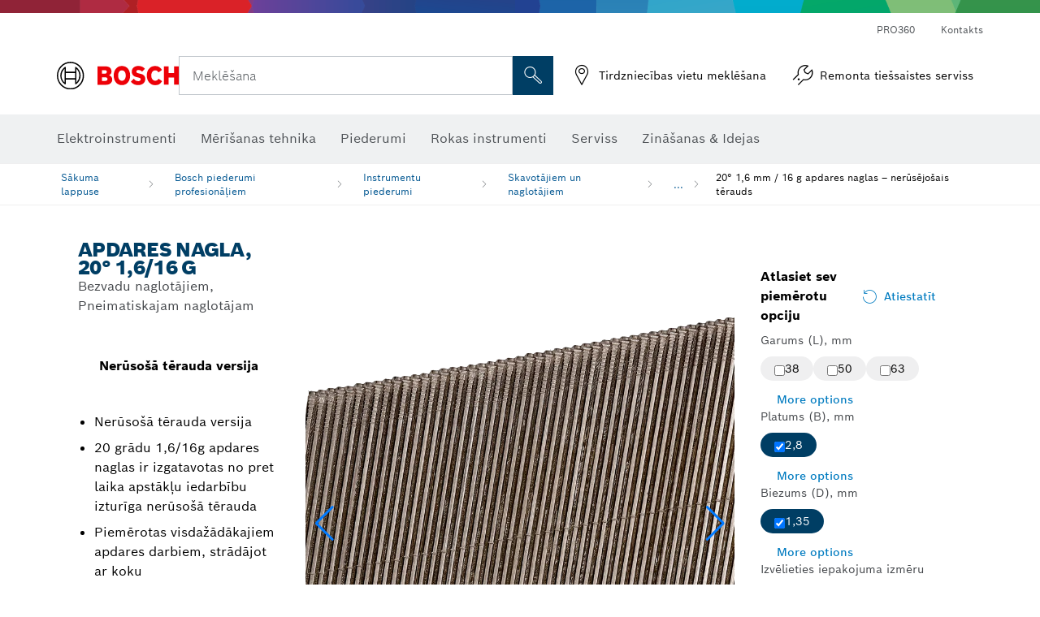

--- FILE ---
content_type: text/html;charset=UTF-8
request_url: https://www.bosch-professional.com/lv/lv/20%C2%B0-1-6-mm-16-g-apdares-naglas-nerusejosais-terauds-2869094-ocs-ac/
body_size: 38419
content:
<!DOCTYPE html>
<html xmlns="http://www.w3.org/1999/xhtml" lang="lv" class="no-js">

  

  <head>
    <meta charset="utf-8">
    <meta name="viewport" content="width=device-width, initial-scale=1, maximum-scale=2">
    <meta name="author" content="">
    <meta name="robots" content="index,follow" />

    <meta property="og:url" content="https://www.bosch-professional.com/lv/lv/20°-1-6-mm-16-g-apdares-naglas-nerusejosais-terauds-2869094-ocs-ac/" />
    <meta property="og:title" content="20° 1,6 mm / 16 g apdares naglas – nerūsējošais tērauds Skavotājiem un naglotājiem Instrumentu piederumi | Bosch Professional" />
    <meta property="og:description" content="Apdares nagla, 20° 1,6/16 g | Bezvadu naglotājiem, Pneimatiskajam naglotājam" />
    

    <link rel="icon" href="/favicon.ico">

    <title>Apdares nagla, 20° 1,6/16 g - Bosch Professional</title>
    <meta name="description" content="Apdares nagla, 20° 1,6/16 g | Bezvadu naglotājiem, Pneimatiskajam naglotājam">

    
    
<link rel="preconnect" href="//tags.tiqcdn.com">
<link rel="dns-prefetch" href="//tags.tiqcdn.com">

    
  <link rel="preconnect" href="https://mycliplister.com/">
  <link rel="dns-prefetch" href="https://mycliplister.com/">
  <link rel="preconnect" href="https://youtube.com/">
  <link rel="dns-prefetch" href="https://youtube.com/">


    
    

    <script type="application/ld+json">
      {
        "@context": "http://schema.org",
        "@type": "ItemList",
        "url": "https://www.bosch-professional.com/lv/lv/20°-1-6-mm-16-g-apdares-naglas-nerusejosais-terauds-2869094-ocs-ac/",
        "numberOfItems": "3",
        "itemListElement":[
          
          {
            "@type": "ListItem",
            "position": 1,
            "item":
            {
              "@context": "http://schema.org",
              "@type": "Product",
              "name": "Apdares nagla, SK64-20 38NR",
              "@id": "https://www.bosch-professional.com/lv/lv/20°-1-6-mm-16-g-apdares-naglas-nerusejosais-terauds-2869094-ocs-ac/",
              "category": "https://www.bosch-professional.com/lv/lv/20°-1-6-mm-16-g-apdares-naglas-nerusejosais-terauds-2869094-ocs-ac/",
              "model": "2 608 200 534",
              "description": "Apdares nagla, SK64-20 38NR",
              "brand": {
                "@type": "Brand",
                "name": "Bosch elektroinstrumenti",
                "url": "https://www.bosch-professional.com/lv/lv/",
                "logo": "https://www.bosch-professional.com/lv/media/professional/central_assets/bosch_logo/bosch.svg"
              },
              "manufacturer": {
                "@type": "Organization",
                "name": "Bosch Power Tools",
                "url": "https://www.bosch-professional.com/lv/lv/",
                "logo": "https://www.bosch-professional.com/lv/media/professional/central_assets/bosch_logo/bosch.svg"
              },
              "url": "https://www.bosch-professional.com/lv/lv/20°-1-6-mm-16-g-apdares-naglas-nerusejosais-terauds-2869094-ocs-ac/#2608200534",
              "color":"Blue",
              "gtin13":"3165140621748",
              "itemCondition":"new",
              "logo": "https://www.bosch-professional.com/lv/media/home/logo_bosch_165x54.png",
              "sku": "2608200534"
              ,
              "image": "https://www.bosch-professional.com/binary/ocsmedia/optimized/137x77/o397090v82_2608200534_bo_pro_u_f_2.png"
              
              
            }
          },
          
          {
            "@type": "ListItem",
            "position": 2,
            "item":
            {
              "@context": "http://schema.org",
              "@type": "Product",
              "name": "Apdares nagla, SK64-20 50NR",
              "@id": "https://www.bosch-professional.com/lv/lv/20°-1-6-mm-16-g-apdares-naglas-nerusejosais-terauds-2869094-ocs-ac/",
              "category": "https://www.bosch-professional.com/lv/lv/20°-1-6-mm-16-g-apdares-naglas-nerusejosais-terauds-2869094-ocs-ac/",
              "model": "2 608 200 535",
              "description": "Apdares nagla, SK64-20 50NR",
              "brand": {
                "@type": "Brand",
                "name": "Bosch elektroinstrumenti",
                "url": "https://www.bosch-professional.com/lv/lv/",
                "logo": "https://www.bosch-professional.com/lv/media/professional/central_assets/bosch_logo/bosch.svg"
              },
              "manufacturer": {
                "@type": "Organization",
                "name": "Bosch Power Tools",
                "url": "https://www.bosch-professional.com/lv/lv/",
                "logo": "https://www.bosch-professional.com/lv/media/professional/central_assets/bosch_logo/bosch.svg"
              },
              "url": "https://www.bosch-professional.com/lv/lv/20°-1-6-mm-16-g-apdares-naglas-nerusejosais-terauds-2869094-ocs-ac/#2608200535",
              "color":"Blue",
              "gtin13":"3165140621755",
              "itemCondition":"new",
              "logo": "https://www.bosch-professional.com/lv/media/home/logo_bosch_165x54.png",
              "sku": "2608200535"
              ,
              "image": "https://www.bosch-professional.com/binary/ocsmedia/optimized/137x77/o397091v82_2608200535_bo_pro_u_f_2.png"
              
              
            }
          },
          
          {
            "@type": "ListItem",
            "position": 3,
            "item":
            {
              "@context": "http://schema.org",
              "@type": "Product",
              "name": "Apdares nagla, SK64-20 63NR",
              "@id": "https://www.bosch-professional.com/lv/lv/20°-1-6-mm-16-g-apdares-naglas-nerusejosais-terauds-2869094-ocs-ac/",
              "category": "https://www.bosch-professional.com/lv/lv/20°-1-6-mm-16-g-apdares-naglas-nerusejosais-terauds-2869094-ocs-ac/",
              "model": "2 608 200 536",
              "description": "Apdares nagla, SK64-20 63NR",
              "brand": {
                "@type": "Brand",
                "name": "Bosch elektroinstrumenti",
                "url": "https://www.bosch-professional.com/lv/lv/",
                "logo": "https://www.bosch-professional.com/lv/media/professional/central_assets/bosch_logo/bosch.svg"
              },
              "manufacturer": {
                "@type": "Organization",
                "name": "Bosch Power Tools",
                "url": "https://www.bosch-professional.com/lv/lv/",
                "logo": "https://www.bosch-professional.com/lv/media/professional/central_assets/bosch_logo/bosch.svg"
              },
              "url": "https://www.bosch-professional.com/lv/lv/20°-1-6-mm-16-g-apdares-naglas-nerusejosais-terauds-2869094-ocs-ac/#2608200536",
              "color":"Blue",
              "gtin13":"3165140621762",
              "itemCondition":"new",
              "logo": "https://www.bosch-professional.com/lv/media/home/logo_bosch_165x54.png",
              "sku": "2608200536"
              ,
              "image": "https://www.bosch-professional.com/binary/ocsmedia/optimized/137x77/o391930v82_2608200536_bo_pro_u_f_2.png"
              
              
            }
          }
          
        ]
    }
    </script>

    <script type="application/ld+json"> {"@context": "http://schema.org", "@type": "BreadcrumbList", "itemListElement":[{"@type": "ListItem","position":1,"item":{"@id": "https://www.bosch-professional.com/lv/lv/bosch-piederumi-profesionaliem-2790339-ocs-ac/","name": "Bosch piederumi profesionāļiem"}},{"@type": "ListItem","position":2,"item":{"@id": "https://www.bosch-professional.com/lv/lv/instrumentu-piederumi-2844668-ocs-ac/","name": "Instrumentu piederumi"}},{"@type": "ListItem","position":3,"item":{"@id": "https://www.bosch-professional.com/lv/lv/skavotajiem-un-naglotajiem-2850114-ocs-ac/","name": "Skavotājiem un naglotājiem"}},{"@type": "ListItem","position":4,"item":{"@id": "https://www.bosch-professional.com/lv/lv/20°-1-6-mm-16-g-apdares-naglas-nerusejosais-terauds-2869094-ocs-ac/","name": "20&deg; 1,6 mm / 16 g apdares naglas &ndash; nerūsējo&scaron;ais tērauds"}}]}</script>

    <link rel="alternate" hreflang="fi-FI" href="https://www.bosch-professional.com/fi/fi/20°-1-6-mmn-16-gn-viimeistelynaulat-ruostumaton-teraes-2869094-ocs-ac/" />

    <link rel="alternate" hreflang="uk-UA" href="https://www.bosch-professional.com/ua/uk/finishni-cvyaxy-20-°-1-6-mm-16-g-nerzhaviyucha-stal-2869094-ocs-ac/" />

    <link rel="alternate" hreflang="hr-HR" href="https://www.bosch-professional.com/hr/hr/zavrsni-cavli-pod-kutom-od-20°-1-6-mm-16-g-nehrdajuci-celik-2869094-ocs-ac/" />

    <link rel="alternate" hreflang="lv-LV" href="https://www.bosch-professional.com/lv/lv/20°-1-6-mm-16-g-apdares-naglas-nerusejosais-terauds-2869094-ocs-ac/" />

    <link rel="alternate" hreflang="lt-LT" href="https://www.bosch-professional.com/lt/lt/20°-1-6-mm-16-g-apdailos-nagai-nerudijantysis-plienas-2869094-ocs-ac/" />

    <link rel="alternate" hreflang="sl-SI" href="https://www.bosch-professional.com/si/sl/zeblji-za-zakljucna-dela-20°-1-6-mm-16-g-iz-nerjavnega-jekla-2869094-ocs-ac/" />

    <link rel="alternate" hreflang="no-NO" href="https://www.bosch-professional.com/no/no/20°-1-6-mm-16-g-spiker-rustfritt-stal-2869094-ocs-ac/" />

    <link rel="alternate" hreflang="nl-BE" href="https://www.bosch-professional.com/be/nl/20°-1-6-mm-16-g-afwerknagels-roestvrij-staal-2869094-ocs-ac/" />

    <link rel="alternate" hreflang="el-GR" href="https://www.bosch-professional.com/gr/el/καρφιά-βυθιζόμενης-κεφαλής-20°-1-6mm-16g-ανοξείδωτος-χάλυβας-2869094-ocs-ac/" />

    <link rel="alternate" hreflang="de-AT" href="https://www.bosch-professional.com/at/de/20°-1-6mm-16g-stauchkopfnagel-edelstahl-2869094-ocs-ac/" />

    <link rel="alternate" hreflang="nl-NL" href="https://www.bosch-professional.com/nl/nl/20°-1-6-mm-16-g-afwerknagels-roestvrij-staal-2869094-ocs-ac/" />

    <link rel="alternate" hreflang="fr-CH" href="https://www.bosch-professional.com/ch/fr/pointes-de-20°-1-6-mm-16-g-acier-inoxydable-2869094-ocs-ac/" />

    <link rel="alternate" hreflang="bg-BG" href="https://www.bosch-professional.com/bg/bg/20°-1-6mm-16g-finish-nails-stainless-steel-2869094-ocs-ac/" />

    <link rel="alternate" hreflang="cs-CZ" href="https://www.bosch-professional.com/cz/cs/hrebiky-se-zapustnou-hlavou-20°-1-6-mm-16-g-nerezove-2869094-ocs-ac/" />

    <link rel="alternate" hreflang="ru-BY" href="https://www.bosch-professional.com/by/ru/finishnye-gvozdi-20°-1-6-mm-16-g-nerzhaveyushhaya-stal-2869094-ocs-ac/" />

    <link rel="alternate" hreflang="de-CH" href="https://www.bosch-professional.com/ch/de/20°-1-6mm-16g-stauchkopfnagel-edelstahl-2869094-ocs-ac/" />

    <link rel="alternate" hreflang="hu-HU" href="https://www.bosch-professional.com/hu/hu/20°-os-szogben-elhelyezett-1-6-mm-16-g-kartacsszegek-rozsdamentes-acel-2869094-ocs-ac/" />

    <link rel="alternate" hreflang="de-DE" href="https://www.bosch-professional.com/de/de/20°-1-6mm-16g-stauchkopfnagel-edelstahl-2869094-ocs-ac/" />

    <link rel="alternate" hreflang="sr-RS" href="https://www.bosch-professional.com/rs/sr/20°-1-6-mm-16-g-zavrsni-ekseri-nerdajuci-celik-2869094-ocs-ac/" />

    <link rel="alternate" hreflang="sk-SK" href="https://www.bosch-professional.com/sk/sk/klince-so-zapustnou-hlavou-20°-1-6-mm-16-g-z-nehrdzavejucej-ocele-2869094-ocs-ac/" />

    <link rel="alternate" hreflang="es-ES" href="https://www.bosch-professional.com/es/es/clavos-de-acabado-de-20°-de-1-6-mm-16-g-acero-inoxidable-2869094-ocs-ac/" />

    <link rel="alternate" hreflang="it-IT" href="https://www.bosch-professional.com/it/it/chiodi-per-finitura-20°-1-6-mm-16-g-acciaio-inossidabile-2869094-ocs-ac/" />

    <link rel="alternate" hreflang="ru-RU" href="https://www.bosch-professional.com/ru/ru/finishnye-gvozdi-20°-1-6-mm-16-g-nerzhaveyushhaya-stal-2869094-ocs-ac/" />

    <link rel="alternate" hreflang="pl-PL" href="https://www.bosch-professional.com/pl/pl/gwozdzie-stolarskie-20°-1-6-mm-16-g-ze-stali-nierdzewnej-2869094-ocs-ac/" />

    <link rel="alternate" hreflang="pt-PT" href="https://www.bosch-professional.com/pt/pt/pregos-de-acabamento-20°-1-6-mm-16-g-aco-inoxidavel-2869094-ocs-ac/" />

    <link rel="alternate" hreflang="fr-BE" href="https://www.bosch-professional.com/be/fr/pointes-de-20°-1-6-mm-16-g-acier-inoxydable-2869094-ocs-ac/" />

    <link rel="alternate" hreflang="sv-SE" href="https://www.bosch-professional.com/se/sv/20°-1-6-mm-16-g-listspik-rostfritt-stal-2869094-ocs-ac/" />

    <link rel="alternate" hreflang="tr-TR" href="https://www.bosch-professional.com/tr/tr/20°-1-6mm-16-g-gorunmez-civi-paslanmaz-celik-2869094-ocs-ac/" />

    <link rel="alternate" hreflang="et-EE" href="https://www.bosch-professional.com/ee/et/20°-1-6mm-16-g-suevispeaga-tihvtid-roostevaba-teras-2869094-ocs-ac/" />

    <link rel="alternate" hreflang="da-DK" href="https://www.bosch-professional.com/dk/da/20°-1-6-mm-16-g-som-til-dykkerpistol-rustfrit-stal-2869094-ocs-ac/" />

    <link rel="alternate" hreflang="it-CH" href="https://www.bosch-professional.com/ch/it/chiodi-per-finitura-20°-1-6-mm-16-g-acciaio-inossidabile-2869094-ocs-ac/" />

    <link rel="alternate" hreflang="fr-FR" href="https://www.bosch-professional.com/fr/fr/pointes-de-20°-1-6-mm-16-g-acier-inoxydable-2869094-ocs-ac/" />

    <link rel="alternate" hreflang="en-GB" href="https://www.bosch-professional.com/gb/en/20°-1-6mm-16g-finish-nails-stainless-steel-2869094-ocs-ac/" />
    
    <!--  Konfiguration GTM DL -->
    
  

    <!--End Konfiguration -->

    
<!-- central head resources -->
<link rel="preload" href="https://www.bosch-professional.com/res/fonts/boschsans/BoschSans-Regular.woff2" as="font" type="font/woff2" crossorigin="anonymous">
<link rel="preload" href="https://www.bosch-professional.com/res/fonts/boschsans/BoschSans-Bold.woff2" as="font" type="font/woff2" crossorigin="anonymous">
<link rel="preload" href="https://www.bosch-professional.com/res/fonts/boschsans/BoschSans-Black.woff2" as="font" type="font/woff2" crossorigin="anonymous">
<style>
@keyframes slide-up {
0% {
transform: translateY(110vh);
}
100% {
transform: translateY(0vh);
}
}
dock-privacy-settings {
position: fixed !important;
top: 0px;
left: 0px;
transform: translateY(110vh);
animation: slide-up 0s forwards;
animation-delay: 3s;
}
</style>
<script type="text/javascript" src="https://services.zoovu.com/events/user-tracking-script/fe90ed05-cecf-479b-81fa-2b96f5dd904d/js-loader"></script>
<link rel="stylesheet" type="text/css" href="https://www.bosch-professional.com/res/critical.css">
<link rel="preload" href="https://www.bosch-professional.com/res/main.css" as="style" onload="this.onload=null;this.rel='stylesheet'">
<noscript><link rel="stylesheet" href="https://www.bosch-professional.com/res/main.css"></noscript>
<script>
var CONF = {
ASSET_PATH: 'https://www.bosch-professional.com/res/',
ENV: 'production',
ONLINE_SHOP_AVAILABILITY: '//www.bosch-professional.com/lv/lv/dealers/onlineShopMultiAvailability',
DEALER_ONLINE_API: '//www.bosch-professional.com/lv/lv/dealers/retailers/online',
DEALER_OFFLINE_API: '//www.bosch-professional.com/lv/lv/dealers/retailers/offline'
}
</script>


    
  <meta name="ps-key" content="1611-58c049a785a67d769fdfcbf6">
  <meta name="ps-country" content="COUNTRY">
  <meta name="ps-language" content="language">


    <link rel="canonical" href="https://www.bosch-professional.com/lv/lv/20°-1-6-mm-16-g-apdares-naglas-nerusejosais-terauds-2869094-ocs-ac/">

    

    
    
  </head>

  <body class="t-pdp"
        data-track_pagename="ProductDetailPageAC"
        data-country="lv"
        data-language="lv"
        data-locale="lv_LV"
        data-region="rea"
  >

    
    
    
<script id="tealium_pdl" type="text/javascript">
function getCookie(cookieName) {
var cookieArr = document.cookie.split(";");
for(var i = 0; i < cookieArr.length; i++) {
var cookiePair = cookieArr[i].split("=");
if(cookieName == cookiePair[0].trim()) {
return decodeURIComponent(cookiePair[1]);
}
}
return null;
}
var utag_data = {
language : "lv",
page_country : "LV",
page_name : "content : Bosch elektroinstrumenti",
business_unit : "pro",
tealium_event: "PT_Generic_Pageload",
brand_name: "BOSCH",
page_type : "content",
page_id : "1433504",
page_breadcrumb : [ "Technical Pages", "tracking", "tealium" ],
page_subcategory1: "Technical Pages",
page_subcategory2: "tracking",
page_subcategory3: "tealium",
page_subcategory4: undefined,
page_subcategory5: undefined,
release_id : "17776",
division: "PT",
site_domain_type: "prod",
currency: "EUR",
logged_in_user : getCookie("id") != null ? "yes" : "no",
}
</script>


    
    
  <script>
    if (typeof utag_data === 'undefined') {
      utag_data = {};
    }
    utag_data.brand_name = "BOSCH";
    utag_data.business_unit = "ac";
    utag_data.division = "PT"
    
    utag_data.logged_in_user = "no";
    
    

    
    utag_data.language = "lv";
    utag_data.page_country = "LV";
    
    utag_data.page_breadcrumb = ["Bosch piederumi profesion\u0101\u013Ciem","Instrumentu piederumi","Skavot\u0101jiem un naglot\u0101jiem","20\u00B0 1,6 mm \/ 16 g apdares naglas \u2013 ner\u016Bs\u0113jo\u0161ais t\u0113rauds"];
    
    
    utag_data.product_id = ["2608200534","2608200535","2608200536"];
    

    
    utag_data.page_subcategory1 = "Bosch piederumi profesion\u0101\u013Ciem";
    utag_data.page_subcategory2 = "Instrumentu piederumi";
    utag_data.page_subcategory3 = "Skavot\u0101jiem un naglot\u0101jiem";
    utag_data.page_subcategory4 = "20\u00B0 1,6 mm \/ 16 g apdares naglas \u2013 ner\u016Bs\u0113jo\u0161ais t\u0113rauds";
    utag_data.page_subcategory5 = null;

    
    
    
    
    
     utag_data.page_subcategory5 = undefined; 
    
    
    
    utag_data.product_name = ["Apdares nagla, SK64-20 38NR","Apdares nagla, SK64-20 50NR","Apdares nagla, SK64-20 63NR"];
    
    
    

    
    utag_data.product_brand = ["Professional","Professional","Professional"];
    

    

     utag_data.release_id = "3.17.8";
  </script>


    
    <script
    >
      utag_data.tealium_event = "PT_ProductDetail_Pageload"
      utag_data.page_id = 'ac-pdp-' + 2869094;
      utag_data.page_type = "product";
      utag_data.product_category = ["Apdares nagla, 20\u00B0 1,6\/16 g"];

      

      
      utag_data.page_name = 'product : ' + null;
      utag_data.product_category_id = ["2869094"];
      
    </script>

    
    
<script id="tealium_script">
window.addEventListener("load", function(a,b,c,d) {
a='//tags.tiqcdn.com/utag/robert-bosch/lv-pt-professional-web/prod/utag.js';
b=document;c='script';d=b.createElement(c);d.src=a;d.type='text/java'+c;d.async=true;
a=b.getElementsByTagName(c)[0];
a.parentNode.insertBefore(d,a);
});
</script>



    
    

			<header id="header" class="o-header o-header--alt o-header--hoverNav">
			<div class="o-header-search-sticky">
				<div class="o-header-search-wrapper container">
					<nav class="o-header-search__top" aria-label="Meta">
<!-- meta navigation -->
	<ul class="m-metanavigation__items hidden-xs hidden-sm">
<li class="m-metanavigation__items__item">
	<a  class="trackingElement trackingTeaser m-metanavigation__items__item--link"
		data-track_domEvent="click" 
		data-track_modulePosition="1" 
		data-track_elementtype="Text"
		data-track_elementinfo="PRO360"
		data-track_elementlinktype="internal"
		data-track_dyn_teasertype="Navigation"
		data-track_dyn_teasercontent="PRO360"
		href="//www.bosch-professional.com/lv/lv/pro360/" 
		title="PRO360"
		target="_self"> 
		PRO360
	</a>
</li>        
<li class="m-metanavigation__items__item">
	<a  class="trackingElement trackingTeaser m-metanavigation__items__item--link"
		data-track_domEvent="click" 
		data-track_modulePosition="1" 
		data-track_elementtype="Text"
		data-track_elementinfo="Kontakts"
		data-track_elementlinktype="internal"
		data-track_dyn_teasertype="Navigation"
		data-track_dyn_teasercontent="Kontakts"
		href="//www.bosch-professional.com/lv/lv/serviss/tehniskas-apkalposanas-dienests-/papildu-pakalpojumi-/kontakts/" 
		title="Kontakts"
		target="_self"> 
		Kontakts
	</a>
</li>        
	</ul>
		   		</nav>
					<nav class="o-header-search" aria-label="Meklēšanas">
            			<div class="o-header-search__left">
		<div class="m-brandLogo">
			<a  href="//www.bosch-professional.com/lv/lv/" 
				title="Sākuma lappuse" 
			    class="trackingElement m-brandLogo__link"
			    data-track_domEvent="click" 
				data-track_modulePosition="1" 
				data-track_elementtype="Logo"
				data-track_elementinfo="Sākuma lappuse"
				data-track_elementlinktype="internal">
<picture >
<!-- WebP, Reihenfolge beachten: Desktop, Tablet, Mobile -->
<img class="m-brandLogo__image img-responsive"
width="165" height="50"
src="https://www.bosch-professional.com/media/professional/central_assets/bosch_logo/bosch.svg"
title=""
alt="Bosch logo sarkanā krāsā ar melnu uzrakstu uz baltas fona, moderns un skaidri izstrādāts.">
</picture>		
			</a>
		</div>
            			</div>
            			<div class="o-header-search__main">
								<!-- search navigation --> 
<div class="m-searchNavigation"
	data-placeholder=""
	data-placeholder-desktop="Meklēšana">
	<form id="header-search" 
		  class="m-searchNavigation__form" 
		  method="get" 
		  role="search" 
		  action="//www.bosch-professional.com/lv/lv/searchfrontend/"> 
			<div class="m-searchNavigation__label">
				<span class="m-searchNavigation__labelText">Meklēšana</span>
					<button type="button" 
							class="bba-btn bba-btn--primary m-searchNavigation__button m-searchNavigation__button--search"
							aria-label="Meklēšana uz vietas"
							tabindex="-1">
						<i class="icon-Bosch-Ic-search-black"></i>
					</button>
			</div>	
			<div class="m-searchNavigation__inputWrapper">
				<button type="submit" class="trackingElement trackingTeaser bba-btn bba-btn--primary m-searchNavigation__button m-searchNavigation__button--submit bba-btn bba-btn--primary"
						data-track_domEvent="click"
						data-track_modulePosition="2" 
						data-track_elementtype="Icon"
						data-track_elementinfo="SearchFormSubmit"
						data-track_elementlinktype="internal"
						data-track_dyn_teasertype="Search"
						data-track_dyn_teasercontent="Onsite Search"
						aria-label="Iesniedziet meklēšanas pieprasījumu"
						tabindex="-1"
				>	
					<i class="icon-Bosch-Ic-search-black"></i>
				</button>
				<input  class="trackingElement trackingTeaser m-searchNavigation__searchField" 
						placeholder="Meklēšana" 
						type="search" 
						name="q" 
						id="search" 
						role="combobox" 
						aria-haspopup="dialog"
						aria-expanded="false" 
						aria-controls="searchNavField" 
						aria-activedescendant
						data-track_domEvent="click"
						data-track_modulePosition="2" 
						data-track_elementtype="Field"
						data-track_elementinfo="SearchFormField"
						data-track_elementlinktype="internal"
						data-track_dyn_teasertype="Search"
						data-track_dyn_teasercontent="Onsite Search"
						tabindex="0"
				>
				<input 	class="m-searchNavigation__searchSuggest" 
						disabled 
						type="text" 
						placeholder="Meklēšana" 
						autocomplete="off">
			</div>
			<button type="button" 
					name="button" 
					class="trackingElement trackingTeaser m-searchNavigation__button m-searchNavigation__button--close" 
				    data-track_domEvent="click"
					data-track_modulePosition="2" 
					data-track_elementtype="Icon"
					data-track_elementinfo="SearchFormClose"
					data-track_elementlinktype="internal"
					data-track_dyn_teasertype="Search"
					data-track_dyn_teasercontent="Onsite Search Close"
					aria-label="Meklēt Aizvērt"
					tabindex="-1"
			>
				<i class="icon-Bosch-Ic-close-black"></i>
			</button>
	</form>
</div>
									</div>
									<div class="o-header-search__right">
                						<div class="m-conversion_bar">
<nav class="trackingModule m-conversion_bar" data-track_moduletype="User Service" aria-label="Konversijas josla">
		<ul class="m-conversion_bar__items">
	<li class="trackingElement m-conversion_bar__item">
		<a  href="https://www.bosch-professional.com/lv/lv/dl/tirdzniec%C4%ABbas-vietu-mekl%C4%93%C5%A1ana/dealersearch/" 
			title=" Tirdzniecības vietu meklē&scaron;ana " 
			class="trackingElement trackingTeaser m-conversion_bar__link" 
			target="_self"
			data-track_domEvent="click" 
			data-track_modulePosition="4" 
			data-track_elementtype="Text"
			data-track_elementinfo=""
			data-track_elementlinktype="external"
			data-track_dyn_teasercontent=""
		> 
			<i class="icon-Bosch-Ic-store-locator-black"></i>
			<span class="m-conversion_bar__text">  Tirdzniecības vietu meklē&scaron;ana  </span>
		</a>
	</li>	
	<li class="trackingElement m-conversion_bar__item">
		<a  href="//www.bosch-professional.com/lv/lv/serviss/tehniskas-apkalposanas-dienests-/remonta-dienests-interneta-/" 
			title="Remonta tie&scaron;saistes serviss" 
			class="trackingElement trackingTeaser m-conversion_bar__link" 
			target="_self"
			data-track_domEvent="click" 
			data-track_modulePosition="4" 
			data-track_elementtype="Text"
			data-track_elementinfo=""
			data-track_elementlinktype="internal"
			data-track_dyn_teasercontent=""
		> 
			<i class="icon-Bosch-Ic-spareparts2"></i>
			<span class="m-conversion_bar__text"> Remonta tie&scaron;saistes serviss </span>
		</a>
	</li>	
		</ul>
</nav>
						                		</div>
						                	</div>
						          		</nav>
						          		<div class="o-header-search__results">
<div id="header-search-results" class="m-searchNavigationResults m-searchNavigationResults--hidden trackingModule" data-track_moduletype="Search Flyout">
    <div class="m-searchNavigationResults__detailed trackingTeaser" aria-label="Meklēšanas rezultāts" role="dialog"></div>
    <div class="m-searchNavigationResults__right">
        <div class="m-searchNavigationResults__suggestions"></div>
        <div class="m-searchNavigationResults__teasers"></div>
    </div>
</div>
						          		</div>
						          	</div>
						          	<div class="o-header__mWrapper--gray">
		        						<div class="o-header__mWrapper">
		            						<div class="o-header__faker"></div>
		            							<nav class="m-mainNavigation " aria-label="Galvenā">
		                							<div class="m-mainNavigation__container">
		                    							<div class="m-mainNavigation__col m-mainNavigation__col--fixed">
		                        							<button type="button" class="m-mainNavigation__toggle">
		                            							<span class="m-mainNavigation__toggleBar"></span>
									                            <span class="m-mainNavigation__toggleBar"></span>
									                            <span class="m-mainNavigation__toggleBar"></span>
									                            <span class="m-mainNavigation__toggleBar"></span>
		                        							</button>
		                    							</div>
				            <div class="m-mainNavigation__col">
<div class="m-mainNavigation__itemsWrapper" data-backlabel="Atpakaļ">
		<ul class="m-mainNavigation__items">
			<li class="m-mainNavigation__item hidden-md hidden-lg">
				<a  class="trackingElement trackingTeaser m-mainNavigation__link" 
					href="//www.bosch-professional.com/lv/lv/" 
					title="Sākumlapa"
					data-track_domEvent="click"
					data-track_modulePosition="2" 
					data-track_elementtype="Text"
					data-track_elementinfo="Sākumlapa"
					data-track_elementlinktype="internal" 
					data-track_dyn_teasercontent="Sākumlapa"
 					data-track_dyn_teasertype="Navigation"
				>					
					<span class="m-mainNavigation__text">Sākumlapa</span>
				</a>	  								
			</li>	
						<li class="m-mainNavigation__item m-mainNavigation__item--dropdown">
						<div class="navigationItem">
						<a 	class="trackingElement trackingTeaser m-mainNavigation__link " 
							href="/lv/lv/amatnieciba-rupnieciba-101271-ocs-c/" 
							title="Elektroinstrumenti"
data-target="#flyout-products-flyout_tools"
							data-track_domEvent="click"
							data-track_modulePosition="2" 
							data-track_elementtype="Text"
							data-track_elementinfo="Elektroinstrumenti"
							data-track_elementlinktype="internal"
							data-track_dyn_teasercontent="Elektroinstrumenti"
							data-track_dyn_teasertype="Navigation"			
						>					
							<span class="m-mainNavigation__text ">Elektroinstrumenti</span>
						</a>		
						<button class="acc-button hidden" 
data-target="#flyout-products-flyout_tools"
							popovertarget="flyout-products-flyout_tools"	
							aria-label="Elektroinstrumenti">
				                <i class="icon-Bosch-Ic-arrow-black-bottom"></i>
				        </button>		
				        </div>						
					<ul class="m-mainNavigation__dropdownItems m-mainNavigation__dropdownItems--hidden">
<li>
	<div class="m-mainNavigation__link--header">
		<a 	href="/lv/lv/amatnieciba-rupnieciba-101271-ocs-c/" 
			class="link m-header_navigation_flyout__link trackingElement trackingTeaser"
			title="Elektroinstrumenti"
			data-track_domEvent="click"
			data-track_modulePosition="2" 
			data-track_elementtype="Text"
			data-track_elementinfo="Elektroinstrumenti"
			data-track_elementlinktype="internal"
			data-track_dyn_teasercontent="Elektroinstrumenti"
			data-track_dyn_teasertype="Navigation"										
			>Elektroinstrumenti</a>
	</div>
</li>
						<li>
							<div class="container m-header_navigation_flyout m-header_navigation_flyout--mobile">
								<div class="row">
<div class="col-md-2 col-sm-12 col--item "> <a href="https://www.bosch-professional.com/lv/lv/akumulatora-instrumenti-101304-ocs-c/" title="" target="_self" class="m-header_navigation_flyout__item trackingElement" data-track_domEvent="click" data-track_modulePosition="2" data-track_elementtype="Image" data-track_elementinfo="Akumulatora instrumenti" data-track_elementlinktype="internal" data-track_dyn_teasercontent="Products" data-track_dyn_subteasercontent="Akumulatora instrumenti" > <div class="m-header_navigation_flyout__item__image "> <picture >
<!-- WebP, Reihenfolge beachten: Desktop, Tablet, Mobile -->
<source media="(min-width: 992px)" data-srcset="https://www.bosch-professional.com/binary/ocsmedia/optimized/263x155/pcc101304pcta5252p1_101304.png">


<img class="img-responsive center-block lazyload"
width="263" height="155"
data-src="
https://www.bosch-professional.com/binary/ocsmedia/optimized/263x155/pcc101304pcta5252p1_101304.png
"
title="Akumulatora instrumenti"
alt="Akumulatora instrumenti">
</picture> </div> <div class="m-header_navigation_flyout__item__caption"> Akumulatora instrumenti </div> </a> </div>
<div class="col-md-2 col-sm-12 col--item "> <a href="https://www.bosch-professional.com/lv/lv/jaunumi-104634-ocs-c/" title="" target="_self" class="m-header_navigation_flyout__item trackingElement" data-track_domEvent="click" data-track_modulePosition="2" data-track_elementtype="Image" data-track_elementinfo="Jaunumi" data-track_elementlinktype="internal" data-track_dyn_teasercontent="Products" data-track_dyn_subteasercontent="Jaunumi" > <div class="m-header_navigation_flyout__item__image "> <picture >
<!-- WebP, Reihenfolge beachten: Desktop, Tablet, Mobile -->
<source media="(min-width: 992px)" data-srcset="https://www.bosch-professional.com/binary/ocsmedia/optimized/263x155/pcc104634pcta5252p1_neuheiten.png">


<img class="img-responsive center-block lazyload"
width="263" height="155"
data-src="
https://www.bosch-professional.com/binary/ocsmedia/optimized/263x155/pcc104634pcta5252p1_neuheiten.png
"
title="Jaunumi"
alt="Jaunumi">
</picture> </div> <div class="m-header_navigation_flyout__item__caption"> Jaunumi </div> </a> </div>
<div class="col-md-2 col-sm-12 col--item "> <a href="https://www.bosch-professional.com/lv/lv/darza-ierices-2501831-ocs-c/" title="" target="_self" class="m-header_navigation_flyout__item trackingElement" data-track_domEvent="click" data-track_modulePosition="2" data-track_elementtype="Image" data-track_elementinfo="Dārza ierīces" data-track_elementlinktype="internal" data-track_dyn_teasercontent="Products" data-track_dyn_subteasercontent="Dārza ierīces" > <div class="m-header_navigation_flyout__item__image "> <picture >
<!-- WebP, Reihenfolge beachten: Desktop, Tablet, Mobile -->
<source media="(min-width: 992px)" data-srcset="https://www.bosch-professional.com/binary/ocsmedia/optimized/263x155/o426824v82_GRA_18V2-46_dyn.png">


<img class="img-responsive center-block lazyload"
width="263" height="155"
data-src="
https://www.bosch-professional.com/binary/ocsmedia/optimized/263x155/o426824v82_GRA_18V2-46_dyn.png
"
title="Dārza ierīces"
alt="Dārza ierīces">
</picture> </div> <div class="m-header_navigation_flyout__item__caption"> Dārza ierīces </div> </a> </div>
<div class="col-md-2 col-sm-12 col--item "> <a href="https://www.bosch-professional.com/lv/lv/lenka-slipmasinas-un-metala-apstrade-101272-ocs-c/" title="" target="_self" class="m-header_navigation_flyout__item trackingElement" data-track_domEvent="click" data-track_modulePosition="2" data-track_elementtype="Image" data-track_elementinfo="Leņķa slīpmašīnas un metāla apstrāde" data-track_elementlinktype="internal" data-track_dyn_teasercontent="Products" data-track_dyn_subteasercontent="Leņķa slīpmašīnas un metāla apstrāde" > <div class="m-header_navigation_flyout__item__image "> <picture >
<!-- WebP, Reihenfolge beachten: Desktop, Tablet, Mobile -->
<source media="(min-width: 992px)" data-srcset="https://www.bosch-professional.com/binary/ocsmedia/optimized/263x155/pcc101272pcta5252p1_332639-530x530.png">


<img class="img-responsive center-block lazyload"
width="263" height="155"
data-src="
https://www.bosch-professional.com/binary/ocsmedia/optimized/263x155/pcc101272pcta5252p1_332639-530x530.png
"
title="Leņķa slīpmašīnas un metāla apstrāde"
alt="Leņķa slīpmašīnas un metāla apstrāde">
</picture> </div> <div class="m-header_navigation_flyout__item__caption"> Leņķa slīpmašīnas un metāla apstrāde </div> </a> </div>
<div class="col-md-2 col-sm-12 col--item "> <a href="https://www.bosch-professional.com/lv/lv/urbjmasinas-un-triecienurbjmasinas-101355-ocs-c/" title="" target="_self" class="m-header_navigation_flyout__item trackingElement" data-track_domEvent="click" data-track_modulePosition="2" data-track_elementtype="Image" data-track_elementinfo="Urbjmašīnas un triecienurbjmašīnas" data-track_elementlinktype="internal" data-track_dyn_teasercontent="Products" data-track_dyn_subteasercontent="Urbjmašīnas un triecienurbjmašīnas" > <div class="m-header_navigation_flyout__item__image "> <picture >
<!-- WebP, Reihenfolge beachten: Desktop, Tablet, Mobile -->
<source media="(min-width: 992px)" data-srcset="https://www.bosch-professional.com/binary/ocsmedia/optimized/263x155/pcc101355pcta5252p1_bohr-und_schlagbohrmaschinen_530x530.png">


<img class="img-responsive center-block lazyload"
width="263" height="155"
data-src="
https://www.bosch-professional.com/binary/ocsmedia/optimized/263x155/pcc101355pcta5252p1_bohr-und_schlagbohrmaschinen_530x530.png
"
title="Urbjmašīnas un triecienurbjmašīnas"
alt="Urbjmašīnas un triecienurbjmašīnas">
</picture> </div> <div class="m-header_navigation_flyout__item__caption"> Urbjmašīnas un triecienurbjmašīnas </div> </a> </div>
<div class="col-md-2 col-sm-12 col--item "> <a href="https://www.bosch-professional.com/lv/lv/perforatori-un-triecienveseri-101339-ocs-c/" title="" target="_self" class="m-header_navigation_flyout__item trackingElement" data-track_domEvent="click" data-track_modulePosition="2" data-track_elementtype="Image" data-track_elementinfo="Perforatori un triecienveseri" data-track_elementlinktype="internal" data-track_dyn_teasercontent="Products" data-track_dyn_subteasercontent="Perforatori un triecienveseri" > <div class="m-header_navigation_flyout__item__image "> <picture >
<!-- WebP, Reihenfolge beachten: Desktop, Tablet, Mobile -->
<source media="(min-width: 992px)" data-srcset="https://www.bosch-professional.com/binary/ocsmedia/optimized/263x155/pcc101339pcta5252p1_bohr-u_schlaghaemmer_530x530.png">


<img class="img-responsive center-block lazyload"
width="263" height="155"
data-src="
https://www.bosch-professional.com/binary/ocsmedia/optimized/263x155/pcc101339pcta5252p1_bohr-u_schlaghaemmer_530x530.png
"
title="Perforatori un triecienveseri"
alt="Perforatori un triecienveseri">
</picture> </div> <div class="m-header_navigation_flyout__item__caption"> Perforatori un triecienveseri </div> </a> </div>
<div class="col-md-2 col-sm-12 col--item "> <a href="https://www.bosch-professional.com/lv/lv/instrumenti-apstradei-ar-dimantu-101328-ocs-c/" title="" target="_self" class="m-header_navigation_flyout__item trackingElement" data-track_domEvent="click" data-track_modulePosition="2" data-track_elementtype="Image" data-track_elementinfo="Instrumenti apstrādei ar dimantu" data-track_elementlinktype="internal" data-track_dyn_teasercontent="Products" data-track_dyn_subteasercontent="Instrumenti apstrādei ar dimantu" > <div class="m-header_navigation_flyout__item__image "> <picture >
<!-- WebP, Reihenfolge beachten: Desktop, Tablet, Mobile -->
<source media="(min-width: 992px)" data-srcset="https://www.bosch-professional.com/binary/ocsmedia/optimized/263x155/o566468v54_EXDB18V2-180_8Ah_EXPERT_AMPShare_Ghost_Image_Dyn.png">


<img class="img-responsive center-block lazyload"
width="263" height="155"
data-src="
https://www.bosch-professional.com/binary/ocsmedia/optimized/263x155/o566468v54_EXDB18V2-180_8Ah_EXPERT_AMPShare_Ghost_Image_Dyn.png
"
title="Instrumenti apstrādei ar dimantu"
alt="Instrumenti apstrādei ar dimantu">
</picture> </div> <div class="m-header_navigation_flyout__item__caption"> Instrumenti apstrādei ar dimantu </div> </a> </div>
<div class="col-md-2 col-sm-12 col--item "> <a href="https://www.bosch-professional.com/lv/lv/triecienatslegas-skruvgriezi-101289-ocs-c/" title="" target="_self" class="m-header_navigation_flyout__item trackingElement" data-track_domEvent="click" data-track_modulePosition="2" data-track_elementtype="Image" data-track_elementinfo="Triecienatslēgas/skrūvgrieži" data-track_elementlinktype="internal" data-track_dyn_teasercontent="Products" data-track_dyn_subteasercontent="Triecienatslēgas/skrūvgrieži" > <div class="m-header_navigation_flyout__item__image "> <picture >
<!-- WebP, Reihenfolge beachten: Desktop, Tablet, Mobile -->
<source media="(min-width: 992px)" data-srcset="https://www.bosch-professional.com/binary/ocsmedia/optimized/263x155/pcc101289pcta5252p1_331385.png">


<img class="img-responsive center-block lazyload"
width="263" height="155"
data-src="
https://www.bosch-professional.com/binary/ocsmedia/optimized/263x155/pcc101289pcta5252p1_331385.png
"
title="Triecienatslēgas/skrūvgrieži"
alt="Triecienatslēgas/skrūvgrieži">
</picture> </div> <div class="m-header_navigation_flyout__item__caption"> Triecienatslēgas/skrūvgrieži </div> </a> </div>
<div class="col-md-2 col-sm-12 col--item "> <a href="https://www.bosch-professional.com/lv/lv/zagi-101346-ocs-c/" title="" target="_self" class="m-header_navigation_flyout__item trackingElement" data-track_domEvent="click" data-track_modulePosition="2" data-track_elementtype="Image" data-track_elementinfo="Zāģi" data-track_elementlinktype="internal" data-track_dyn_teasercontent="Products" data-track_dyn_subteasercontent="Zāģi" > <div class="m-header_navigation_flyout__item__image "> <picture >
<!-- WebP, Reihenfolge beachten: Desktop, Tablet, Mobile -->
<source media="(min-width: 992px)" data-srcset="https://www.bosch-professional.com/binary/ocsmedia/optimized/263x155/o371736v82_GST_18V-155_BC_4Ah_ProCore_dyn.png">


<img class="img-responsive center-block lazyload"
width="263" height="155"
data-src="
https://www.bosch-professional.com/binary/ocsmedia/optimized/263x155/o371736v82_GST_18V-155_BC_4Ah_ProCore_dyn.png
"
title="Zāģi"
alt="Zāģi">
</picture> </div> <div class="m-header_navigation_flyout__item__caption"> Zāģi </div> </a> </div>
<div class="col-md-2 col-sm-12 col--item "> <a href="https://www.bosch-professional.com/lv/lv/vibrozagi-167866-ocs-c/" title="" target="_self" class="m-header_navigation_flyout__item trackingElement" data-track_domEvent="click" data-track_modulePosition="2" data-track_elementtype="Image" data-track_elementinfo="Vibrozāģi" data-track_elementlinktype="internal" data-track_dyn_teasercontent="Products" data-track_dyn_subteasercontent="Vibrozāģi" > <div class="m-header_navigation_flyout__item__image "> <picture >
<!-- WebP, Reihenfolge beachten: Desktop, Tablet, Mobile -->
<source media="(min-width: 992px)" data-srcset="https://www.bosch-professional.com/binary/ocsmedia/optimized/263x155/pcc167866pcta5252p1_gop-18v-28.png">


<img class="img-responsive center-block lazyload"
width="263" height="155"
data-src="
https://www.bosch-professional.com/binary/ocsmedia/optimized/263x155/pcc167866pcta5252p1_gop-18v-28.png
"
title="Vibrozāģi"
alt="Vibrozāģi">
</picture> </div> <div class="m-header_navigation_flyout__item__caption"> Vibrozāģi </div> </a> </div>
<div class="col-md-2 col-sm-12 col--item "> <a href="https://www.bosch-professional.com/lv/lv/slipmasinas-un-eveles-101283-ocs-c/" title="" target="_self" class="m-header_navigation_flyout__item trackingElement" data-track_domEvent="click" data-track_modulePosition="2" data-track_elementtype="Image" data-track_elementinfo="Slīpmašīnas un ēveles" data-track_elementlinktype="internal" data-track_dyn_teasercontent="Products" data-track_dyn_subteasercontent="Slīpmašīnas un ēveles" > <div class="m-header_navigation_flyout__item__image "> <picture >
<!-- WebP, Reihenfolge beachten: Desktop, Tablet, Mobile -->
<source media="(min-width: 992px)" data-srcset="https://www.bosch-professional.com/binary/ocsmedia/optimized/263x155/o468807v82_GEX_18V-150-3_4Ah_ProCORE_Edge_Protection_Ring_Dust_Box_Dyn.png">


<img class="img-responsive center-block lazyload"
width="263" height="155"
data-src="
https://www.bosch-professional.com/binary/ocsmedia/optimized/263x155/o468807v82_GEX_18V-150-3_4Ah_ProCORE_Edge_Protection_Ring_Dust_Box_Dyn.png
"
title="Slīpmašīnas un ēveles"
alt="Slīpmašīnas un ēveles">
</picture> </div> <div class="m-header_navigation_flyout__item__caption"> Slīpmašīnas un ēveles </div> </a> </div>
<div class="col-md-2 col-sm-12 col--item "> <a href="https://www.bosch-professional.com/lv/lv/frezes-101334-ocs-c/" title="" target="_self" class="m-header_navigation_flyout__item trackingElement" data-track_domEvent="click" data-track_modulePosition="2" data-track_elementtype="Image" data-track_elementinfo="Frēzes" data-track_elementlinktype="internal" data-track_dyn_teasercontent="Products" data-track_dyn_subteasercontent="Frēzes" > <div class="m-header_navigation_flyout__item__image "> <picture >
<!-- WebP, Reihenfolge beachten: Desktop, Tablet, Mobile -->
<source media="(min-width: 992px)" data-srcset="https://www.bosch-professional.com/binary/ocsmedia/optimized/263x155/pcc101334pcta5252p1_fraesen_530x530.png">


<img class="img-responsive center-block lazyload"
width="263" height="155"
data-src="
https://www.bosch-professional.com/binary/ocsmedia/optimized/263x155/pcc101334pcta5252p1_fraesen_530x530.png
"
title="Frēzes"
alt="Frēzes">
</picture> </div> <div class="m-header_navigation_flyout__item__caption"> Frēzes </div> </a> </div>
<div class="col-md-2 col-sm-12 col--item "> <a href="https://www.bosch-professional.com/lv/lv/galda-instrumenti-un-darba-galdi-101303-ocs-c/" title="" target="_self" class="m-header_navigation_flyout__item trackingElement" data-track_domEvent="click" data-track_modulePosition="2" data-track_elementtype="Image" data-track_elementinfo="Galda instrumenti un darba galdi" data-track_elementlinktype="internal" data-track_dyn_teasercontent="Products" data-track_dyn_subteasercontent="Galda instrumenti un darba galdi" > <div class="m-header_navigation_flyout__item__image "> <picture >
<!-- WebP, Reihenfolge beachten: Desktop, Tablet, Mobile -->
<source media="(min-width: 992px)" data-srcset="https://www.bosch-professional.com/binary/ocsmedia/optimized/263x155/o564985v54_GTS_70_216_Dyn.png">


<img class="img-responsive center-block lazyload"
width="263" height="155"
data-src="
https://www.bosch-professional.com/binary/ocsmedia/optimized/263x155/o564985v54_GTS_70_216_Dyn.png
"
title="Galda instrumenti un darba galdi"
alt="Galda instrumenti un darba galdi">
</picture> </div> <div class="m-header_navigation_flyout__item__caption"> Galda instrumenti un darba galdi </div> </a> </div>
<div class="col-md-2 col-sm-12 col--item "> <a href="https://www.bosch-professional.com/lv/lv/puteklu-uzsuksanas-sistemas-197448-ocs-c/" title="" target="_self" class="m-header_navigation_flyout__item trackingElement" data-track_domEvent="click" data-track_modulePosition="2" data-track_elementtype="Image" data-track_elementinfo="Putekļu uzsūkšanas sistēmas" data-track_elementlinktype="internal" data-track_dyn_teasercontent="Products" data-track_dyn_subteasercontent="Putekļu uzsūkšanas sistēmas" > <div class="m-header_navigation_flyout__item__image "> <picture >
<!-- WebP, Reihenfolge beachten: Desktop, Tablet, Mobile -->
<source media="(min-width: 992px)" data-srcset="https://www.bosch-professional.com/binary/ocsmedia/optimized/263x155/pcc197448pcta5252p1_absaugsysteme_530x530.png">


<img class="img-responsive center-block lazyload"
width="263" height="155"
data-src="
https://www.bosch-professional.com/binary/ocsmedia/optimized/263x155/pcc197448pcta5252p1_absaugsysteme_530x530.png
"
title="Putekļu uzsūkšanas sistēmas"
alt="Putekļu uzsūkšanas sistēmas">
</picture> </div> <div class="m-header_navigation_flyout__item__caption"> Putekļu uzsūkšanas sistēmas </div> </a> </div>
<div class="col-md-2 col-sm-12 col--item "> <a href="https://www.bosch-professional.com/lv/lv/pievienotie-izstradajumi-un-pakalpojumi-2580485-ocs-c/" title="" target="_self" class="m-header_navigation_flyout__item trackingElement" data-track_domEvent="click" data-track_modulePosition="2" data-track_elementtype="Image" data-track_elementinfo="Pievienotie izstrādājumi un pakalpojumi" data-track_elementlinktype="internal" data-track_dyn_teasercontent="Products" data-track_dyn_subteasercontent="Pievienotie izstrādājumi un pakalpojumi" > <div class="m-header_navigation_flyout__item__image "> <picture >
<!-- WebP, Reihenfolge beachten: Desktop, Tablet, Mobile -->
<source media="(min-width: 992px)" data-srcset="https://www.bosch-professional.com/binary/ocsmedia/optimized/263x155/pcc2580485pcta5252p1_2580485.png">


<img class="img-responsive center-block lazyload"
width="263" height="155"
data-src="
https://www.bosch-professional.com/binary/ocsmedia/optimized/263x155/pcc2580485pcta5252p1_2580485.png
"
title="Pievienotie izstrādājumi un pakalpojumi"
alt="Pievienotie izstrādājumi un pakalpojumi">
</picture> </div> <div class="m-header_navigation_flyout__item__caption"> Pievienotie izstrādājumi un pakalpojumi </div> </a> </div>
<div class="col-md-2 col-sm-12 col--item "> <a href="https://www.bosch-professional.com/lv/lv/maisisanas-mehanismi-101358-ocs-c/" title="" target="_self" class="m-header_navigation_flyout__item trackingElement" data-track_domEvent="click" data-track_modulePosition="2" data-track_elementtype="Image" data-track_elementinfo="Maisīšanas mehānismi" data-track_elementlinktype="internal" data-track_dyn_teasercontent="Products" data-track_dyn_subteasercontent="Maisīšanas mehānismi" > <div class="m-header_navigation_flyout__item__image "> <picture >
<!-- WebP, Reihenfolge beachten: Desktop, Tablet, Mobile -->
<source media="(min-width: 992px)" data-srcset="https://www.bosch-professional.com/binary/ocsmedia/optimized/263x155/o473542v54_GRW_18V-160_12Ah_ProCORE_AMPShare_Ghost_Image_Dyn.png">


<img class="img-responsive center-block lazyload"
width="263" height="155"
data-src="
https://www.bosch-professional.com/binary/ocsmedia/optimized/263x155/o473542v54_GRW_18V-160_12Ah_ProCORE_AMPShare_Ghost_Image_Dyn.png
"
title="Maisīšanas mehānismi"
alt="Maisīšanas mehānismi">
</picture> </div> <div class="m-header_navigation_flyout__item__caption"> Maisīšanas mehānismi </div> </a> </div>
<div class="col-md-2 col-sm-12 col--item "> <a href="https://www.bosch-professional.com/lv/lv/karsta-gaisa-generatori-un-limpistoles-101294-ocs-c/" title="" target="_self" class="m-header_navigation_flyout__item trackingElement" data-track_domEvent="click" data-track_modulePosition="2" data-track_elementtype="Image" data-track_elementinfo="Karsta gaisa ģeneratori un līmpistoles" data-track_elementlinktype="internal" data-track_dyn_teasercontent="Products" data-track_dyn_subteasercontent="Karsta gaisa ģeneratori un līmpistoles" > <div class="m-header_navigation_flyout__item__image "> <picture >
<!-- WebP, Reihenfolge beachten: Desktop, Tablet, Mobile -->
<source media="(min-width: 992px)" data-srcset="https://www.bosch-professional.com/binary/ocsmedia/optimized/263x155/pcc101294pcta5252p1_heating-gun-530x530.png">


<img class="img-responsive center-block lazyload"
width="263" height="155"
data-src="
https://www.bosch-professional.com/binary/ocsmedia/optimized/263x155/pcc101294pcta5252p1_heating-gun-530x530.png
"
title="Karsta gaisa ģeneratori un līmpistoles"
alt="Karsta gaisa ģeneratori un līmpistoles">
</picture> </div> <div class="m-header_navigation_flyout__item__caption"> Karsta gaisa ģeneratori un līmpistoles </div> </a> </div>
<div class="col-md-2 col-sm-12 col--item "> <a href="https://www.bosch-professional.com/lv/lv/augstspiediena-tiritaji-2477088-ocs-c/" title="" target="_self" class="m-header_navigation_flyout__item trackingElement" data-track_domEvent="click" data-track_modulePosition="2" data-track_elementtype="Image" data-track_elementinfo="Augstspiediena tīrītāji" data-track_elementlinktype="internal" data-track_dyn_teasercontent="Products" data-track_dyn_subteasercontent="Augstspiediena tīrītāji" > <div class="m-header_navigation_flyout__item__image "> <picture >
<!-- WebP, Reihenfolge beachten: Desktop, Tablet, Mobile -->
<source media="(min-width: 992px)" data-srcset="https://www.bosch-professional.com/binary/ocsmedia/optimized/263x155/pcc2477088pcta5252p1_hochdruckreiniger_530x530.png">


<img class="img-responsive center-block lazyload"
width="263" height="155"
data-src="
https://www.bosch-professional.com/binary/ocsmedia/optimized/263x155/pcc2477088pcta5252p1_hochdruckreiniger_530x530.png
"
title="Augstspiediena tīrītāji"
alt="Augstspiediena tīrītāji">
</picture> </div> <div class="m-header_navigation_flyout__item__caption"> Augstspiediena tīrītāji </div> </a> </div>
<div class="col-md-2 col-sm-12 col--item "> <a href="https://www.bosch-professional.com/lv/lv/bosch-mobilitates-sistema-2494253-ocs-c/" title="" target="_self" class="m-header_navigation_flyout__item trackingElement" data-track_domEvent="click" data-track_modulePosition="2" data-track_elementtype="Image" data-track_elementinfo="Bosch mobilitātes sistēma" data-track_elementlinktype="internal" data-track_dyn_teasercontent="Products" data-track_dyn_subteasercontent="Bosch mobilitātes sistēma" > <div class="m-header_navigation_flyout__item__image "> <picture >
<!-- WebP, Reihenfolge beachten: Desktop, Tablet, Mobile -->
<source media="(min-width: 992px)" data-srcset="https://www.bosch-professional.com/binary/ocsmedia/optimized/263x155/pcc2494253pcta5252p1_bosch-mobility-system-530x530.png">


<img class="img-responsive center-block lazyload"
width="263" height="155"
data-src="
https://www.bosch-professional.com/binary/ocsmedia/optimized/263x155/pcc2494253pcta5252p1_bosch-mobility-system-530x530.png
"
title="Bosch mobilitātes sistēma"
alt="Bosch mobilitātes sistēma">
</picture> </div> <div class="m-header_navigation_flyout__item__caption"> Bosch mobilitātes sistēma </div> </a> </div>
<div class="col-md-2 col-sm-12 col--item "> <a href="https://www.bosch-professional.com/lv/lv/darba-terpi-209539-ocs-c/" title="" target="_self" class="m-header_navigation_flyout__item trackingElement" data-track_domEvent="click" data-track_modulePosition="2" data-track_elementtype="Image" data-track_elementinfo="Darba tērpi" data-track_elementlinktype="internal" data-track_dyn_teasercontent="Products" data-track_dyn_subteasercontent="Darba tērpi" > <div class="m-header_navigation_flyout__item__image "> <picture >
<!-- WebP, Reihenfolge beachten: Desktop, Tablet, Mobile -->
<source media="(min-width: 992px)" data-srcset="https://www.bosch-professional.com/binary/ocsmedia/optimized/263x155/pcc209539pcta5252p1_Arbeitskleidung-530x530---Kopie.png">


<img class="img-responsive center-block lazyload"
width="263" height="155"
data-src="
https://www.bosch-professional.com/binary/ocsmedia/optimized/263x155/pcc209539pcta5252p1_Arbeitskleidung-530x530---Kopie.png
"
title="Darba tērpi"
alt="Darba tērpi">
</picture> </div> <div class="m-header_navigation_flyout__item__caption"> Darba tērpi </div> </a> </div>
<div class="col-md-2 col-sm-12 col--item "> <a href="https://www.bosch-professional.com/lv/lv/archive/" title="Izstrādājumu arhīvs" target="_self" class="m-header_navigation_flyout__item trackingElement" data-track_domEvent="click" data-track_modulePosition="2" data-track_elementtype="Image" data-track_elementinfo="Izstrādājumu arhīvs" data-track_elementlinktype="internal" data-track_dyn_teasercontent="Products" data-track_dyn_subteasercontent="Izstrādājumu arhīvs" > <div class="m-header_navigation_flyout__item__image "> <picture >
<!-- WebP, Reihenfolge beachten: Desktop, Tablet, Mobile -->
<source media="(min-width: 992px)" data-srcset="https://www.bosch-professional.com/media/professional_bi/flyout_redesign/tools/tv_flyout_redesign_archive_137x77.jpg">


<img class="img-responsive center-block lazyload"
width="263" height="155"
data-src="
https://www.bosch-professional.com/media/professional_bi/flyout_redesign/tools/tv_flyout_redesign_archive_137x77.jpg
"
title="Izstrādājumu arhīvs"
alt="Izstrādājumu arhīvs">
</picture> </div> <div class="m-header_navigation_flyout__item__caption"> Izstrādājumu arhīvs </div> </a> </div>
<div class="col-md-2 col-sm-12 col--item "> <a href="https://www.bosch-professional.com/lv/lv/skavotaji-3108098-ocs-c/" title="" target="_self" class="m-header_navigation_flyout__item trackingElement" data-track_domEvent="click" data-track_modulePosition="2" data-track_elementtype="Image" data-track_elementinfo="Skavotāji" data-track_elementlinktype="internal" data-track_dyn_teasercontent="Products" data-track_dyn_subteasercontent="Skavotāji" > <div class="m-header_navigation_flyout__item__image "> <picture >
<!-- WebP, Reihenfolge beachten: Desktop, Tablet, Mobile -->
<source media="(min-width: 992px)" data-srcset="https://www.bosch-professional.com/binary/ocsmedia/optimized/263x155/o427434v54_GTH_18V-38_M_4Ah_ProCore_dyn_GhostImage.png">


<img class="img-responsive center-block lazyload"
width="263" height="155"
data-src="
https://www.bosch-professional.com/binary/ocsmedia/optimized/263x155/o427434v54_GTH_18V-38_M_4Ah_ProCore_dyn_GhostImage.png
"
title="Skavotāji"
alt="Skavotāji">
</picture> </div> <div class="m-header_navigation_flyout__item__caption"> Skavotāji </div> </a> </div>
<div class="col-md-2 col-sm-12 col--item "> <a href="https://www.bosch-professional.com/lv/lv/lukturi-3118593-ocs-c/" title="" target="_self" class="m-header_navigation_flyout__item trackingElement" data-track_domEvent="click" data-track_modulePosition="2" data-track_elementtype="Image" data-track_elementinfo="Lukturi" data-track_elementlinktype="internal" data-track_dyn_teasercontent="Products" data-track_dyn_subteasercontent="Lukturi" > <div class="m-header_navigation_flyout__item__image "> <picture >
<!-- WebP, Reihenfolge beachten: Desktop, Tablet, Mobile -->
<source media="(min-width: 992px)" data-srcset="https://www.bosch-professional.com/binary/ocsmedia/optimized/263x155/o474577v54_GLA_18VH-7500_12Ah_ProCORE_AMPShare_Ghost_Image_Dyn.png">


<img class="img-responsive center-block lazyload"
width="263" height="155"
data-src="
https://www.bosch-professional.com/binary/ocsmedia/optimized/263x155/o474577v54_GLA_18VH-7500_12Ah_ProCORE_AMPShare_Ghost_Image_Dyn.png
"
title="Lukturi"
alt="Lukturi">
</picture> </div> <div class="m-header_navigation_flyout__item__caption"> Lukturi </div> </a> </div>
<div class="col-md-2 col-sm-12 col--item "> <a href="https://www.bosch-professional.com/lv/lv/radio-un-skalruni-3118594-ocs-c/" title="" target="_self" class="m-header_navigation_flyout__item trackingElement" data-track_domEvent="click" data-track_modulePosition="2" data-track_elementtype="Image" data-track_elementinfo="Radio un skaļruņi" data-track_elementlinktype="internal" data-track_dyn_teasercontent="Products" data-track_dyn_subteasercontent="Radio un skaļruņi" > <div class="m-header_navigation_flyout__item__image "> <picture >
<!-- WebP, Reihenfolge beachten: Desktop, Tablet, Mobile -->
<source media="(min-width: 992px)" data-srcset="https://www.bosch-professional.com/binary/ocsmedia/optimized/263x155/o559174v54_GPB_18V-1_C_4Ah_EXPERT_AMPShare_Ghost_Image_Dyn.png">


<img class="img-responsive center-block lazyload"
width="263" height="155"
data-src="
https://www.bosch-professional.com/binary/ocsmedia/optimized/263x155/o559174v54_GPB_18V-1_C_4Ah_EXPERT_AMPShare_Ghost_Image_Dyn.png
"
title="Radio un skaļruņi"
alt="Radio un skaļruņi">
</picture> </div> <div class="m-header_navigation_flyout__item__caption"> Radio un skaļruņi </div> </a> </div>
<div class="col-md-2 col-sm-12 col--item "> <a href="https://www.bosch-professional.com/lv/lv/presesanas-instrumenti-7413354-ocs-c/" title="" target="_self" class="m-header_navigation_flyout__item trackingElement" data-track_domEvent="click" data-track_modulePosition="2" data-track_elementtype="Image" data-track_elementinfo="Presēšanas instrumenti" data-track_elementlinktype="internal" data-track_dyn_teasercontent="Products" data-track_dyn_subteasercontent="Presēšanas instrumenti" > <div class="m-header_navigation_flyout__item__image "> <picture >
<!-- WebP, Reihenfolge beachten: Desktop, Tablet, Mobile -->
<source media="(min-width: 992px)" data-srcset="https://www.bosch-professional.com/binary/ocsmedia/optimized/263x155/o409369v54_GTP_18V-32_dyn_Ghost_Image.png">


<img class="img-responsive center-block lazyload"
width="263" height="155"
data-src="
https://www.bosch-professional.com/binary/ocsmedia/optimized/263x155/o409369v54_GTP_18V-32_dyn_Ghost_Image.png
"
title="Presēšanas instrumenti"
alt="Presēšanas instrumenti">
</picture> </div> <div class="m-header_navigation_flyout__item__caption"> Presēšanas instrumenti </div> </a> </div>
<div class="col-md-2 col-sm-12 col--item "> <a href="https://www.bosch-professional.com/lv/lv/hidrauliskie-instrumenti-7424931-ocs-c/" title="" target="_self" class="m-header_navigation_flyout__item trackingElement" data-track_domEvent="click" data-track_modulePosition="2" data-track_elementtype="Image" data-track_elementinfo="Hidrauliskie instrumenti" data-track_elementlinktype="internal" data-track_dyn_teasercontent="Products" data-track_dyn_subteasercontent="Hidrauliskie instrumenti" > <div class="m-header_navigation_flyout__item__image "> <picture >
<!-- WebP, Reihenfolge beachten: Desktop, Tablet, Mobile -->
<source media="(min-width: 992px)" data-srcset="https://www.bosch-professional.com/binary/ocsmedia/optimized/263x155/o478719v54_GPH_18V-60_4Ah_ProCORE_Ghost_Image_Dyn.png">


<img class="img-responsive center-block lazyload"
width="263" height="155"
data-src="
https://www.bosch-professional.com/binary/ocsmedia/optimized/263x155/o478719v54_GPH_18V-60_4Ah_ProCORE_Ghost_Image_Dyn.png
"
title="Hidrauliskie instrumenti"
alt="Hidrauliskie instrumenti">
</picture> </div> <div class="m-header_navigation_flyout__item__caption"> Hidrauliskie instrumenti </div> </a> </div>
<div class="col-md-2 col-sm-12 col--item "> <a href="https://www.bosch-professional.com/lv/lv/naglotaji-un-skavotaji-3011403-ocs-c/" title="" target="_self" class="m-header_navigation_flyout__item trackingElement" data-track_domEvent="click" data-track_modulePosition="2" data-track_elementtype="Image" data-track_elementinfo="Naglotāji un skavotāji" data-track_elementlinktype="internal" data-track_dyn_teasercontent="Products" data-track_dyn_subteasercontent="Naglotāji un skavotāji" > <div class="m-header_navigation_flyout__item__image "> <picture >
<!-- WebP, Reihenfolge beachten: Desktop, Tablet, Mobile -->
<source media="(min-width: 992px)" data-srcset="https://www.bosch-professional.com/binary/ocsmedia/optimized/263x155/o555522v54_EXTH18V-50M_4Ah_EXPERT_AMPShare_Ghost_Image_Dyn.png">


<img class="img-responsive center-block lazyload"
width="263" height="155"
data-src="
https://www.bosch-professional.com/binary/ocsmedia/optimized/263x155/o555522v54_EXTH18V-50M_4Ah_EXPERT_AMPShare_Ghost_Image_Dyn.png
"
title="Naglotāji un skavotāji"
alt="Naglotāji un skavotāji">
</picture> </div> <div class="m-header_navigation_flyout__item__caption"> Naglotāji un skavotāji </div> </a> </div>
								</div>
							</div>
						</li>
					</ul>
					</li>									
						<li class="m-mainNavigation__item m-mainNavigation__item--dropdown">
						<div class="navigationItem">
						<a 	class="trackingElement trackingTeaser m-mainNavigation__link " 
							href="/lv/lv/merisanas-tehnika-101298-ocs-c/" 
							title="Mērī&scaron;anas tehnika"
data-target="#flyout-products-flyout_measuring_tools"
							data-track_domEvent="click"
							data-track_modulePosition="2" 
							data-track_elementtype="Text"
							data-track_elementinfo="Mērī&scaron;anas tehnika"
							data-track_elementlinktype="internal"
							data-track_dyn_teasercontent="Mērī&scaron;anas tehnika"
							data-track_dyn_teasertype="Navigation"			
						>					
							<span class="m-mainNavigation__text ">Mērī&scaron;anas tehnika</span>
						</a>		
						<button class="acc-button hidden" 
data-target="#flyout-products-flyout_measuring_tools"
							popovertarget="flyout-products-flyout_measuring_tools"	
							aria-label="Mērī&scaron;anas tehnika">
				                <i class="icon-Bosch-Ic-arrow-black-bottom"></i>
				        </button>		
				        </div>						
					<ul class="m-mainNavigation__dropdownItems m-mainNavigation__dropdownItems--hidden">
<li>
	<div class="m-mainNavigation__link--header">
		<a 	href="/lv/lv/merisanas-tehnika-101298-ocs-c/" 
			class="link m-header_navigation_flyout__link trackingElement trackingTeaser"
			title="Mērī&scaron;anas tehnika"
			data-track_domEvent="click"
			data-track_modulePosition="2" 
			data-track_elementtype="Text"
			data-track_elementinfo="Mērī&scaron;anas tehnika"
			data-track_elementlinktype="internal"
			data-track_dyn_teasercontent="Mērī&scaron;anas tehnika"
			data-track_dyn_teasertype="Navigation"										
			>Mērī&scaron;anas tehnika</a>
	</div>
</li>
						<li>
							<div class="container m-header_navigation_flyout m-header_navigation_flyout--mobile">
								<div class="row">
<div class="col-md-2 col-sm-12 col--item "> <a href="https://www.bosch-professional.com/lv/lv/elektriskie-testeri-7422802-ocs-c/" title="" target="_self" class="m-header_navigation_flyout__item trackingElement" data-track_domEvent="click" data-track_modulePosition="2" data-track_elementtype="Image" data-track_elementinfo="Elektriskie testeri" data-track_elementlinktype="internal" data-track_dyn_teasercontent="Products" data-track_dyn_subteasercontent="Elektriskie testeri" > <div class="m-header_navigation_flyout__item__image "> <picture >
<!-- WebP, Reihenfolge beachten: Desktop, Tablet, Mobile -->
<source media="(min-width: 992px)" data-srcset="https://www.bosch-professional.com/binary/ocsmedia/optimized/263x155/o566359v82_GVD_1000-17_Green_Beautyshot_Blue_100-1.png">


<img class="img-responsive center-block lazyload"
width="263" height="155"
data-src="
https://www.bosch-professional.com/binary/ocsmedia/optimized/263x155/o566359v82_GVD_1000-17_Green_Beautyshot_Blue_100-1.png
"
title="Elektriskie testeri"
alt="Elektriskie testeri">
</picture> </div> <div class="m-header_navigation_flyout__item__caption"> Elektriskie testeri </div> </a> </div>
<div class="col-md-2 col-sm-12 col--item "> <a href="https://www.bosch-professional.com/lv/lv/kombinetie-lazeri-2542842-ocs-c/" title="" target="_self" class="m-header_navigation_flyout__item trackingElement" data-track_domEvent="click" data-track_modulePosition="2" data-track_elementtype="Image" data-track_elementinfo="Kombinētie lāzeri" data-track_elementlinktype="internal" data-track_dyn_teasercontent="Products" data-track_dyn_subteasercontent="Kombinētie lāzeri" > <div class="m-header_navigation_flyout__item__image "> <picture >
<!-- WebP, Reihenfolge beachten: Desktop, Tablet, Mobile -->
<source media="(min-width: 992px)" data-srcset="https://www.bosch-professional.com/binary/ocsmedia/optimized/263x155/o464667v54_GCL_12V-50-22_CG_2Ah_RM20_ON_Dyn.png">


<img class="img-responsive center-block lazyload"
width="263" height="155"
data-src="
https://www.bosch-professional.com/binary/ocsmedia/optimized/263x155/o464667v54_GCL_12V-50-22_CG_2Ah_RM20_ON_Dyn.png
"
title="Kombinētie lāzeri"
alt="Kombinētie lāzeri">
</picture> </div> <div class="m-header_navigation_flyout__item__caption"> Kombinētie lāzeri </div> </a> </div>
<div class="col-md-2 col-sm-12 col--item "> <a href="https://www.bosch-professional.com/lv/lv/rotacijas-lazeri-150138-ocs-c/" title="" target="_self" class="m-header_navigation_flyout__item trackingElement" data-track_domEvent="click" data-track_modulePosition="2" data-track_elementtype="Image" data-track_elementinfo="Rotācijas lāzeri" data-track_elementlinktype="internal" data-track_dyn_teasercontent="Products" data-track_dyn_subteasercontent="Rotācijas lāzeri" > <div class="m-header_navigation_flyout__item__image "> <picture >
<!-- WebP, Reihenfolge beachten: Desktop, Tablet, Mobile -->
<source media="(min-width: 992px)" data-srcset="https://www.bosch-professional.com/binary/ocsmedia/optimized/263x155/pcc150138pcta5252p1_325687-530x530.png">


<img class="img-responsive center-block lazyload"
width="263" height="155"
data-src="
https://www.bosch-professional.com/binary/ocsmedia/optimized/263x155/pcc150138pcta5252p1_325687-530x530.png
"
title="Rotācijas lāzeri"
alt="Rotācijas lāzeri">
</picture> </div> <div class="m-header_navigation_flyout__item__caption"> Rotācijas lāzeri </div> </a> </div>
<div class="col-md-2 col-sm-12 col--item "> <a href="https://www.bosch-professional.com/lv/lv/liniju-lazeri-150139-ocs-c/" title="" target="_self" class="m-header_navigation_flyout__item trackingElement" data-track_domEvent="click" data-track_modulePosition="2" data-track_elementtype="Image" data-track_elementinfo="Līniju lāzeri" data-track_elementlinktype="internal" data-track_dyn_teasercontent="Products" data-track_dyn_subteasercontent="Līniju lāzeri" > <div class="m-header_navigation_flyout__item__image "> <picture >
<!-- WebP, Reihenfolge beachten: Desktop, Tablet, Mobile -->
<source media="(min-width: 992px)" data-srcset="https://www.bosch-professional.com/binary/ocsmedia/optimized/263x155/pcc150139pcta5252p1_line-lasers-530x530.png">


<img class="img-responsive center-block lazyload"
width="263" height="155"
data-src="
https://www.bosch-professional.com/binary/ocsmedia/optimized/263x155/pcc150139pcta5252p1_line-lasers-530x530.png
"
title="Līniju lāzeri"
alt="Līniju lāzeri">
</picture> </div> <div class="m-header_navigation_flyout__item__caption"> Līniju lāzeri </div> </a> </div>
<div class="col-md-2 col-sm-12 col--item "> <a href="https://www.bosch-professional.com/lv/lv/meklesanas-ierices-101302-ocs-c/" title="" target="_self" class="m-header_navigation_flyout__item trackingElement" data-track_domEvent="click" data-track_modulePosition="2" data-track_elementtype="Image" data-track_elementinfo="Meklēšanas ierīces" data-track_elementlinktype="internal" data-track_dyn_teasercontent="Products" data-track_dyn_subteasercontent="Meklēšanas ierīces" > <div class="m-header_navigation_flyout__item__image "> <picture >
<!-- WebP, Reihenfolge beachten: Desktop, Tablet, Mobile -->
<source media="(min-width: 992px)" data-srcset="https://www.bosch-professional.com/binary/ocsmedia/optimized/263x155/o582890v54_D-tect18V-200-17C_Dyn_ON_GBA18V_current_2Ah_White.png">


<img class="img-responsive center-block lazyload"
width="263" height="155"
data-src="
https://www.bosch-professional.com/binary/ocsmedia/optimized/263x155/o582890v54_D-tect18V-200-17C_Dyn_ON_GBA18V_current_2Ah_White.png
"
title="Meklēšanas ierīces"
alt="Meklēšanas ierīces">
</picture> </div> <div class="m-header_navigation_flyout__item__caption"> Meklēšanas ierīces </div> </a> </div>
<div class="col-md-2 col-sm-12 col--item "> <a href="https://www.bosch-professional.com/lv/lv/lazera-talmeri-101300-ocs-c/" title="" target="_self" class="m-header_navigation_flyout__item trackingElement" data-track_domEvent="click" data-track_modulePosition="2" data-track_elementtype="Image" data-track_elementinfo="Lāzera tālmēri" data-track_elementlinktype="internal" data-track_dyn_teasercontent="Products" data-track_dyn_subteasercontent="Lāzera tālmēri" > <div class="m-header_navigation_flyout__item__image "> <picture >
<!-- WebP, Reihenfolge beachten: Desktop, Tablet, Mobile -->
<source media="(min-width: 992px)" data-srcset="https://www.bosch-professional.com/binary/ocsmedia/optimized/263x155/pcc101300pcta5252p1_347087-530x530.png">


<img class="img-responsive center-block lazyload"
width="263" height="155"
data-src="
https://www.bosch-professional.com/binary/ocsmedia/optimized/263x155/pcc101300pcta5252p1_347087-530x530.png
"
title="Lāzera tālmēri"
alt="Lāzera tālmēri">
</picture> </div> <div class="m-header_navigation_flyout__item__caption"> Lāzera tālmēri </div> </a> </div>
<div class="col-md-2 col-sm-12 col--item "> <a href="https://www.bosch-professional.com/lv/lv/termokameras-un-termodetektori-2510149-ocs-c/" title="" target="_self" class="m-header_navigation_flyout__item trackingElement" data-track_domEvent="click" data-track_modulePosition="2" data-track_elementtype="Image" data-track_elementinfo="Termokameras un termodetektori" data-track_elementlinktype="internal" data-track_dyn_teasercontent="Products" data-track_dyn_subteasercontent="Termokameras un termodetektori" > <div class="m-header_navigation_flyout__item__image "> <picture >
<!-- WebP, Reihenfolge beachten: Desktop, Tablet, Mobile -->
<source media="(min-width: 992px)" data-srcset="https://www.bosch-professional.com/binary/ocsmedia/optimized/263x155/pcc2510149pcta5252p1_thermo-cameras-thermo-detectors-530x530.png">


<img class="img-responsive center-block lazyload"
width="263" height="155"
data-src="
https://www.bosch-professional.com/binary/ocsmedia/optimized/263x155/pcc2510149pcta5252p1_thermo-cameras-thermo-detectors-530x530.png
"
title="Termokameras un termodetektori"
alt="Termokameras un termodetektori">
</picture> </div> <div class="m-header_navigation_flyout__item__caption"> Termokameras un termodetektori </div> </a> </div>
<div class="col-md-2 col-sm-12 col--item "> <a href="https://www.bosch-professional.com/lv/lv/parlukkameras-169098-ocs-c/" title="" target="_self" class="m-header_navigation_flyout__item trackingElement" data-track_domEvent="click" data-track_modulePosition="2" data-track_elementtype="Image" data-track_elementinfo="Pārlūkkameras" data-track_elementlinktype="internal" data-track_dyn_teasercontent="Products" data-track_dyn_subteasercontent="Pārlūkkameras" > <div class="m-header_navigation_flyout__item__image "> <picture >
<!-- WebP, Reihenfolge beachten: Desktop, Tablet, Mobile -->
<source media="(min-width: 992px)" data-srcset="https://www.bosch-professional.com/binary/ocsmedia/optimized/263x155/o405868v54_GIC_12V-5-27_C_on_dyn.png">


<img class="img-responsive center-block lazyload"
width="263" height="155"
data-src="
https://www.bosch-professional.com/binary/ocsmedia/optimized/263x155/o405868v54_GIC_12V-5-27_C_on_dyn.png
"
title="Pārlūkkameras"
alt="Pārlūkkameras">
</picture> </div> <div class="m-header_navigation_flyout__item__caption"> Pārlūkkameras </div> </a> </div>
<div class="col-md-2 col-sm-12 col--item "> <a href="https://www.bosch-professional.com/lv/lv/punkta-lazeri-150140-ocs-c/" title="" target="_self" class="m-header_navigation_flyout__item trackingElement" data-track_domEvent="click" data-track_modulePosition="2" data-track_elementtype="Image" data-track_elementinfo="Punkta lāzeri" data-track_elementlinktype="internal" data-track_dyn_teasercontent="Products" data-track_dyn_subteasercontent="Punkta lāzeri" > <div class="m-header_navigation_flyout__item__image "> <picture >
<!-- WebP, Reihenfolge beachten: Desktop, Tablet, Mobile -->
<source media="(min-width: 992px)" data-srcset="https://www.bosch-professional.com/binary/ocsmedia/optimized/263x155/pcc150140pcta5252p1_o337037v82_GPL_5_G_beautyshot_on_dyn.png">


<img class="img-responsive center-block lazyload"
width="263" height="155"
data-src="
https://www.bosch-professional.com/binary/ocsmedia/optimized/263x155/pcc150140pcta5252p1_o337037v82_GPL_5_G_beautyshot_on_dyn.png
"
title="Punkta lāzeri"
alt="Punkta lāzeri">
</picture> </div> <div class="m-header_navigation_flyout__item__caption"> Punkta lāzeri </div> </a> </div>
<div class="col-md-2 col-sm-12 col--item "> <a href="https://www.bosch-professional.com/lv/lv/optiskie-nivelieri-150142-ocs-c/" title="" target="_self" class="m-header_navigation_flyout__item trackingElement" data-track_domEvent="click" data-track_modulePosition="2" data-track_elementtype="Image" data-track_elementinfo="Optiskie nivelieri" data-track_elementlinktype="internal" data-track_dyn_teasercontent="Products" data-track_dyn_subteasercontent="Optiskie nivelieri" > <div class="m-header_navigation_flyout__item__image "> <picture >
<!-- WebP, Reihenfolge beachten: Desktop, Tablet, Mobile -->
<source media="(min-width: 992px)" data-srcset="https://www.bosch-professional.com/binary/ocsmedia/optimized/263x155/o109289v54_GOL_32_D_dyn.png">


<img class="img-responsive center-block lazyload"
width="263" height="155"
data-src="
https://www.bosch-professional.com/binary/ocsmedia/optimized/263x155/o109289v54_GOL_32_D_dyn.png
"
title="Optiskie nivelieri"
alt="Optiskie nivelieri">
</picture> </div> <div class="m-header_navigation_flyout__item__caption"> Optiskie nivelieri </div> </a> </div>
<div class="col-md-2 col-sm-12 col--item "> <a href="https://www.bosch-professional.com/lv/lv/lenka-un-nolieces-meritaji-101301-ocs-c/" title="" target="_self" class="m-header_navigation_flyout__item trackingElement" data-track_domEvent="click" data-track_modulePosition="2" data-track_elementtype="Image" data-track_elementinfo="Leņķa un nolieces mērītāji" data-track_elementlinktype="internal" data-track_dyn_teasercontent="Products" data-track_dyn_subteasercontent="Leņķa un nolieces mērītāji" > <div class="m-header_navigation_flyout__item__image "> <picture >
<!-- WebP, Reihenfolge beachten: Desktop, Tablet, Mobile -->
<source media="(min-width: 992px)" data-srcset="https://www.bosch-professional.com/binary/ocsmedia/optimized/263x155/pcc101301pcta5252p1_101301.png">


<img class="img-responsive center-block lazyload"
width="263" height="155"
data-src="
https://www.bosch-professional.com/binary/ocsmedia/optimized/263x155/pcc101301pcta5252p1_101301.png
"
title="Leņķa un nolieces mērītāji"
alt="Leņķa un nolieces mērītāji">
</picture> </div> <div class="m-header_navigation_flyout__item__caption"> Leņķa un nolieces mērītāji </div> </a> </div>
<div class="col-md-2 col-sm-12 col--item "> <a href="https://www.bosch-professional.com/lv/lv/stativi-150144-ocs-c/" title="" target="_self" class="m-header_navigation_flyout__item trackingElement" data-track_domEvent="click" data-track_modulePosition="2" data-track_elementtype="Image" data-track_elementinfo="Statīvi" data-track_elementlinktype="internal" data-track_dyn_teasercontent="Products" data-track_dyn_subteasercontent="Statīvi" > <div class="m-header_navigation_flyout__item__image "> <picture >
<!-- WebP, Reihenfolge beachten: Desktop, Tablet, Mobile -->
<source media="(min-width: 992px)" data-srcset="https://www.bosch-professional.com/binary/ocsmedia/optimized/263x155/o58776v54_BT170HD_Dynamik.png">


<img class="img-responsive center-block lazyload"
width="263" height="155"
data-src="
https://www.bosch-professional.com/binary/ocsmedia/optimized/263x155/o58776v54_BT170HD_Dynamik.png
"
title="Statīvi"
alt="Statīvi">
</picture> </div> <div class="m-header_navigation_flyout__item__caption"> Statīvi </div> </a> </div>
<div class="col-md-2 col-sm-12 col--item "> <a href="https://www.bosch-professional.com/lv/lv/lazera-starojuma-uztvereji-150141-ocs-c/" title="" target="_self" class="m-header_navigation_flyout__item trackingElement" data-track_domEvent="click" data-track_modulePosition="2" data-track_elementtype="Image" data-track_elementinfo="Lāzera starojuma uztvērēji" data-track_elementlinktype="internal" data-track_dyn_teasercontent="Products" data-track_dyn_subteasercontent="Lāzera starojuma uztvērēji" > <div class="m-header_navigation_flyout__item__image "> <picture >
<!-- WebP, Reihenfolge beachten: Desktop, Tablet, Mobile -->
<source media="(min-width: 992px)" data-srcset="https://www.bosch-professional.com/binary/ocsmedia/optimized/263x155/pcc150141pcta5252p1_240404_Empfaenger.png">


<img class="img-responsive center-block lazyload"
width="263" height="155"
data-src="
https://www.bosch-professional.com/binary/ocsmedia/optimized/263x155/pcc150141pcta5252p1_240404_Empfaenger.png
"
title="Lāzera starojuma uztvērēji"
alt="Lāzera starojuma uztvērēji">
</picture> </div> <div class="m-header_navigation_flyout__item__caption"> Lāzera starojuma uztvērēji </div> </a> </div>
<div class="col-md-2 col-sm-12 col--item "> <a href="https://www.bosch-professional.com/lv/lv/merriteni-2492367-ocs-c/" title="" target="_self" class="m-header_navigation_flyout__item trackingElement" data-track_domEvent="click" data-track_modulePosition="2" data-track_elementtype="Image" data-track_elementinfo="Mērriteņi" data-track_elementlinktype="internal" data-track_dyn_teasercontent="Products" data-track_dyn_subteasercontent="Mērriteņi" > <div class="m-header_navigation_flyout__item__image "> <picture >
<!-- WebP, Reihenfolge beachten: Desktop, Tablet, Mobile -->
<source media="(min-width: 992px)" data-srcset="https://www.bosch-professional.com/binary/ocsmedia/optimized/263x155/o141901v54_GWM40_Hero.png">


<img class="img-responsive center-block lazyload"
width="263" height="155"
data-src="
https://www.bosch-professional.com/binary/ocsmedia/optimized/263x155/o141901v54_GWM40_Hero.png
"
title="Mērriteņi"
alt="Mērriteņi">
</picture> </div> <div class="m-header_navigation_flyout__item__caption"> Mērriteņi </div> </a> </div>
<div class="col-md-2 col-sm-12 col--item "> <a href="https://www.bosch-professional.com/lv/lv/piederumi-150145-ocs-c/" title="" target="_self" class="m-header_navigation_flyout__item trackingElement" data-track_domEvent="click" data-track_modulePosition="2" data-track_elementtype="Image" data-track_elementinfo="Piederumi" data-track_elementlinktype="internal" data-track_dyn_teasercontent="Products" data-track_dyn_subteasercontent="Piederumi" > <div class="m-header_navigation_flyout__item__image "> <picture >
<!-- WebP, Reihenfolge beachten: Desktop, Tablet, Mobile -->
<source media="(min-width: 992px)" data-srcset="https://www.bosch-professional.com/binary/ocsmedia/optimized/263x155/pcc150145pcta5252p1_240393_Zubehoere.png">


<img class="img-responsive center-block lazyload"
width="263" height="155"
data-src="
https://www.bosch-professional.com/binary/ocsmedia/optimized/263x155/pcc150145pcta5252p1_240393_Zubehoere.png
"
title="Piederumi"
alt="Piederumi">
</picture> </div> <div class="m-header_navigation_flyout__item__caption"> Piederumi </div> </a> </div>
<div class="col-md-2 col-sm-12 col--item "> <a href="https://www.bosch-professional.com/lv/lv/mitruma-meritaji-7803420-ocs-c/" title="" target="_self" class="m-header_navigation_flyout__item trackingElement" data-track_domEvent="click" data-track_modulePosition="2" data-track_elementtype="Image" data-track_elementinfo="Mitruma mērītāji" data-track_elementlinktype="internal" data-track_dyn_teasercontent="Products" data-track_dyn_subteasercontent="Mitruma mērītāji" > <div class="m-header_navigation_flyout__item__image "> <picture >
<!-- WebP, Reihenfolge beachten: Desktop, Tablet, Mobile -->
<source media="(min-width: 992px)" data-srcset="https://www.bosch-professional.com/binary/ocsmedia/optimized/263x155/o573359v82_GMP_2-15_Dynamic_On_Alpha.png">


<img class="img-responsive center-block lazyload"
width="263" height="155"
data-src="
https://www.bosch-professional.com/binary/ocsmedia/optimized/263x155/o573359v82_GMP_2-15_Dynamic_On_Alpha.png
"
title="Mitruma mērītāji"
alt="Mitruma mērītāji">
</picture> </div> <div class="m-header_navigation_flyout__item__caption"> Mitruma mērītāji </div> </a> </div>
<div class="col-md-2 col-sm-12 col--item "> <a href="https://www.bosch-professional.com/lv/lv/termohigrometri-7803421-ocs-c/" title="" target="_self" class="m-header_navigation_flyout__item trackingElement" data-track_domEvent="click" data-track_modulePosition="2" data-track_elementtype="Image" data-track_elementinfo="Termohigrometri" data-track_elementlinktype="internal" data-track_dyn_teasercontent="Products" data-track_dyn_subteasercontent="Termohigrometri" > <div class="m-header_navigation_flyout__item__image "> <picture >
<!-- WebP, Reihenfolge beachten: Desktop, Tablet, Mobile -->
<source media="(min-width: 992px)" data-srcset="https://www.bosch-professional.com/binary/ocsmedia/optimized/263x155/o573321v82_GDH_1-17_Dynamic_On_Alpha.png">


<img class="img-responsive center-block lazyload"
width="263" height="155"
data-src="
https://www.bosch-professional.com/binary/ocsmedia/optimized/263x155/o573321v82_GDH_1-17_Dynamic_On_Alpha.png
"
title="Termohigrometri"
alt="Termohigrometri">
</picture> </div> <div class="m-header_navigation_flyout__item__caption"> Termohigrometri </div> </a> </div>
								</div>
							</div>
						</li>
					</ul>
					</li>									
						<li class="m-mainNavigation__item m-mainNavigation__item--dropdown">
						<div class="navigationItem">
						<a 	class="trackingElement trackingTeaser m-mainNavigation__link " 
							href="/lv/lv/bosch-piederumi-profesionaliem-2790339-ocs-ac/" 
							title="Piederumi"
data-target="#flyout-products-flyout_accessories"
							data-track_domEvent="click"
							data-track_modulePosition="2" 
							data-track_elementtype="Text"
							data-track_elementinfo="Piederumi"
							data-track_elementlinktype="internal"
							data-track_dyn_teasercontent="Piederumi"
							data-track_dyn_teasertype="Navigation"			
						>					
							<span class="m-mainNavigation__text ">Piederumi</span>
						</a>		
						<button class="acc-button hidden" 
data-target="#flyout-products-flyout_accessories"
							popovertarget="flyout-products-flyout_accessories"	
							aria-label="Piederumi">
				                <i class="icon-Bosch-Ic-arrow-black-bottom"></i>
				        </button>		
				        </div>						
					<ul class="m-mainNavigation__dropdownItems m-mainNavigation__dropdownItems--hidden">
<li>
	<div class="m-mainNavigation__link--header">
		<a 	href="/lv/lv/bosch-piederumi-profesionaliem-2790339-ocs-ac/" 
			class="link m-header_navigation_flyout__link trackingElement trackingTeaser"
			title="Piederumi"
			data-track_domEvent="click"
			data-track_modulePosition="2" 
			data-track_elementtype="Text"
			data-track_elementinfo="Piederumi"
			data-track_elementlinktype="internal"
			data-track_dyn_teasercontent="Piederumi"
			data-track_dyn_teasertype="Navigation"										
			>Piederumi</a>
	</div>
</li>
						<li>
							<div class="container m-header_navigation_flyout m-header_navigation_flyout--mobile">
								<div class="row">
<div class="col-md-2 col-sm-12 col--item "> <a href="//www.bosch-professional.com/lv/lv/veiktspejas-klases/" title="Veiktspējas klases" target="_self" class="m-header_navigation_flyout__item trackingElement" data-track_domEvent="click" data-track_modulePosition="2" data-track_elementtype="Image" data-track_elementinfo="Veiktspējas klases" data-track_elementlinktype="internal" data-track_dyn_teasercontent="Products" data-track_dyn_subteasercontent="Veiktspējas klases" > <div class="m-header_navigation_flyout__item__image "> <picture >
<!-- WebP, Reihenfolge beachten: Desktop, Tablet, Mobile -->
<source media="(min-width: 992px)" data-srcset="https://www.bosch-professional.com/media/professional_bi/home_relaunch/ac_expert_navi_logo/sprachen___performance_classes/ac_performance_classes_navi_lv.jpg">


<img class="img-responsive center-block lazyload"
width="263" height="155"
data-src="
https://www.bosch-professional.com/media/professional_bi/home_relaunch/ac_expert_navi_logo/sprachen___performance_classes/ac_performance_classes_navi_lv.jpg
"
title="Veiktspējas klases"
alt="Veiktspējas klases">
</picture> </div> <div class="m-header_navigation_flyout__item__caption"> Veiktspējas klases </div> </a> </div>
<div class="col-md-2 col-sm-12 col--item "> <a href="https://www.bosch-professional.com/lv/lv/veiktspejas-klases/expert/" title="EXPERT" target="_self" class="m-header_navigation_flyout__item trackingElement" data-track_domEvent="click" data-track_modulePosition="2" data-track_elementtype="Image" data-track_elementinfo="EXPERT" data-track_elementlinktype="internal" data-track_dyn_teasercontent="Products" data-track_dyn_subteasercontent="EXPERT" > <div class="m-header_navigation_flyout__item__image "> <picture >
<!-- WebP, Reihenfolge beachten: Desktop, Tablet, Mobile -->
<source media="(min-width: 992px)" data-srcset="https://www.bosch-professional.com/media/professional_bi/home_relaunch/ac_expert_navi_logo/expert_png.png">


<img class="img-responsive center-block lazyload"
width="263" height="155"
data-src="
https://www.bosch-professional.com/media/professional_bi/home_relaunch/ac_expert_navi_logo/expert_png.png
"
title="EXPERT"
alt="EXPERT">
</picture> </div> <div class="m-header_navigation_flyout__item__caption"> EXPERT </div> </a> </div>
<div class="col-md-2 col-sm-12 col--item "> <a href="//www.bosch-professional.com/lv/lv/zinasanas-idejas/accessories-product-finder/" title="Piederumu meklētājs" target="_self" class="m-header_navigation_flyout__item trackingElement" data-track_domEvent="click" data-track_modulePosition="2" data-track_elementtype="Image" data-track_elementinfo="Piederumu meklētājs" data-track_elementlinktype="internal" data-track_dyn_teasercontent="Products" data-track_dyn_subteasercontent="Piederumu meklētājs" > <div class="m-header_navigation_flyout__item__image "> <picture >
<!-- WebP, Reihenfolge beachten: Desktop, Tablet, Mobile -->
<source media="(min-width: 992px)" data-srcset="https://www.bosch-professional.com/media/professional_bi/service_relaunch/landingpages/ac_advisor/navigation_teaser/bosch_ac_advisor_menu_banners_lv_lv.png">


<img class="img-responsive center-block lazyload"
width="263" height="155"
data-src="
https://www.bosch-professional.com/media/professional_bi/service_relaunch/landingpages/ac_advisor/navigation_teaser/bosch_ac_advisor_menu_banners_lv_lv.png
"
title="Piederumu meklētājs"
alt="Piederumu meklētājs">
</picture> </div> <div class="m-header_navigation_flyout__item__caption"> Piederumu meklētājs </div> </a> </div>
<div class="col-md-2 col-sm-12 col--item "> <a href="//www.bosch-professional.com/lv/lv/veiktspejas-klases/interaktiva-darba-vieta/" title="Interaktīva darba vieta" target="_self" class="m-header_navigation_flyout__item trackingElement" data-track_domEvent="click" data-track_modulePosition="2" data-track_elementtype="Image" data-track_elementinfo="Interaktīva darba vieta" data-track_elementlinktype="internal" data-track_dyn_teasercontent="Products" data-track_dyn_subteasercontent="Interaktīva darba vieta" > <div class="m-header_navigation_flyout__item__image "> <picture >
<!-- WebP, Reihenfolge beachten: Desktop, Tablet, Mobile -->
<source media="(min-width: 992px)" data-srcset="https://www.bosch-professional.com/media/professional_bi/flyout_redesign/accessories/interactive_jobsite/flyout_lv_interactive-jobsite_263x148.svg">


<img class="img-responsive center-block lazyload"
width="263" height="155"
data-src="
https://www.bosch-professional.com/media/professional_bi/flyout_redesign/accessories/interactive_jobsite/flyout_lv_interactive-jobsite_263x148.svg
"
title="Interaktīva darba vieta"
alt="Interaktīva darba vieta">
</picture> </div> <div class="m-header_navigation_flyout__item__caption"> Interaktīva darba vieta </div> </a> </div>
<div class="col-md-2 col-sm-12 col--item "> <a href="https://www.bosch-professional.com/lv/lv/urbji-2790340-ocs-ac/" title="" target="_self" class="m-header_navigation_flyout__item trackingElement" data-track_domEvent="click" data-track_modulePosition="2" data-track_elementtype="Image" data-track_elementinfo="Urbji" data-track_elementlinktype="internal" data-track_dyn_teasercontent="Products" data-track_dyn_subteasercontent="Urbji" > <div class="m-header_navigation_flyout__item__image "> <picture >
<!-- WebP, Reihenfolge beachten: Desktop, Tablet, Mobile -->
<source media="(min-width: 992px)" data-srcset="https://www.bosch-professional.com/binary/ocsmedia/optimized/263x155/pcc2790340pcta6993p1_2790340_drilling.png">


<img class="img-responsive center-block lazyload"
width="263" height="155"
data-src="
https://www.bosch-professional.com/binary/ocsmedia/optimized/263x155/pcc2790340pcta6993p1_2790340_drilling.png
"
title="Urbji"
alt="Urbji">
</picture> </div> <div class="m-header_navigation_flyout__item__caption"> Urbji </div> </a> </div>
<div class="col-md-2 col-sm-12 col--item "> <a href="https://www.bosch-professional.com/lv/lv/dimanta-urbsana-griesana-un-slipesana-ar-dimantu-2848783-ocs-ac/" title="" target="_self" class="m-header_navigation_flyout__item trackingElement" data-track_domEvent="click" data-track_modulePosition="2" data-track_elementtype="Image" data-track_elementinfo="Dimanta urbšana, griešana un slīpēšana ar dimantu" data-track_elementlinktype="internal" data-track_dyn_teasercontent="Products" data-track_dyn_subteasercontent="Dimanta urbšana, griešana un slīpēšana ar dimantu" > <div class="m-header_navigation_flyout__item__image "> <picture >
<!-- WebP, Reihenfolge beachten: Desktop, Tablet, Mobile -->
<source media="(min-width: 992px)" data-srcset="https://www.bosch-professional.com/binary/ocsmedia/optimized/263x155/pcc2848783pcta6993p1_2848783_diamond.png">


<img class="img-responsive center-block lazyload"
width="263" height="155"
data-src="
https://www.bosch-professional.com/binary/ocsmedia/optimized/263x155/pcc2848783pcta6993p1_2848783_diamond.png
"
title="Dimanta urbšana, griešana un slīpēšana ar dimantu"
alt="Dimanta urbšana, griešana un slīpēšana ar dimantu">
</picture> </div> <div class="m-header_navigation_flyout__item__caption"> Dimanta urbšana, griešana un slīpēšana ar dimantu </div> </a> </div>
<div class="col-md-2 col-sm-12 col--item "> <a href="https://www.bosch-professional.com/lv/lv/frezes-un-evelnazi-2865191-ocs-ac/" title="" target="_self" class="m-header_navigation_flyout__item trackingElement" data-track_domEvent="click" data-track_modulePosition="2" data-track_elementtype="Image" data-track_elementinfo="Frēzes un ēvelnaži" data-track_elementlinktype="internal" data-track_dyn_teasercontent="Products" data-track_dyn_subteasercontent="Frēzes un ēvelnaži" > <div class="m-header_navigation_flyout__item__image "> <picture >
<!-- WebP, Reihenfolge beachten: Desktop, Tablet, Mobile -->
<source media="(min-width: 992px)" data-srcset="https://www.bosch-professional.com/binary/ocsmedia/optimized/263x155/pcc2865191pcta7691p1_2865191_router_bits_planer_knives.png">


<img class="img-responsive center-block lazyload"
width="263" height="155"
data-src="
https://www.bosch-professional.com/binary/ocsmedia/optimized/263x155/pcc2865191pcta7691p1_2865191_router_bits_planer_knives.png
"
title="Frēzes un ēvelnaži"
alt="Frēzes un ēvelnaži">
</picture> </div> <div class="m-header_navigation_flyout__item__caption"> Frēzes un ēvelnaži </div> </a> </div>
<div class="col-md-2 col-sm-12 col--item "> <a href="https://www.bosch-professional.com/lv/lv/kalti-2865192-ocs-ac/" title="" target="_self" class="m-header_navigation_flyout__item trackingElement" data-track_domEvent="click" data-track_modulePosition="2" data-track_elementtype="Image" data-track_elementinfo="Kalti" data-track_elementlinktype="internal" data-track_dyn_teasercontent="Products" data-track_dyn_subteasercontent="Kalti" > <div class="m-header_navigation_flyout__item__image "> <picture >
<!-- WebP, Reihenfolge beachten: Desktop, Tablet, Mobile -->
<source media="(min-width: 992px)" data-srcset="https://www.bosch-professional.com/binary/ocsmedia/optimized/263x155/pcc2865192pcta6993p1_2865192_chiselling.png">


<img class="img-responsive center-block lazyload"
width="263" height="155"
data-src="
https://www.bosch-professional.com/binary/ocsmedia/optimized/263x155/pcc2865192pcta6993p1_2865192_chiselling.png
"
title="Kalti"
alt="Kalti">
</picture> </div> <div class="m-header_navigation_flyout__item__caption"> Kalti </div> </a> </div>
<div class="col-md-2 col-sm-12 col--item "> <a href="https://www.bosch-professional.com/lv/lv/daudzfunkciju-instrumenta-piederumi-2865193-ocs-ac/" title="" target="_self" class="m-header_navigation_flyout__item trackingElement" data-track_domEvent="click" data-track_modulePosition="2" data-track_elementtype="Image" data-track_elementinfo="Daudzfunkciju instrumenta piederumi" data-track_elementlinktype="internal" data-track_dyn_teasercontent="Products" data-track_dyn_subteasercontent="Daudzfunkciju instrumenta piederumi" > <div class="m-header_navigation_flyout__item__image "> <picture >
<!-- WebP, Reihenfolge beachten: Desktop, Tablet, Mobile -->
<source media="(min-width: 992px)" data-srcset="https://www.bosch-professional.com/binary/ocsmedia/optimized/263x155/pcc2865193pcta6993p1_2865193_multitool_AC.png">


<img class="img-responsive center-block lazyload"
width="263" height="155"
data-src="
https://www.bosch-professional.com/binary/ocsmedia/optimized/263x155/pcc2865193pcta6993p1_2865193_multitool_AC.png
"
title="Daudzfunkciju instrumenta piederumi"
alt="Daudzfunkciju instrumenta piederumi">
</picture> </div> <div class="m-header_navigation_flyout__item__caption"> Daudzfunkciju instrumenta piederumi </div> </a> </div>
<div class="col-md-2 col-sm-12 col--item "> <a href="https://www.bosch-professional.com/lv/lv/zaga-asmeni-un-caurumzagi-2865194-ocs-ac/" title="" target="_self" class="m-header_navigation_flyout__item trackingElement" data-track_domEvent="click" data-track_modulePosition="2" data-track_elementtype="Image" data-track_elementinfo="Zāģa asmeņi un caurumzāģi" data-track_elementlinktype="internal" data-track_dyn_teasercontent="Products" data-track_dyn_subteasercontent="Zāģa asmeņi un caurumzāģi" > <div class="m-header_navigation_flyout__item__image "> <picture >
<!-- WebP, Reihenfolge beachten: Desktop, Tablet, Mobile -->
<source media="(min-width: 992px)" data-srcset="https://www.bosch-professional.com/binary/ocsmedia/optimized/263x155/pcc2865194pcta6993p1_2865194_sawing.png">


<img class="img-responsive center-block lazyload"
width="263" height="155"
data-src="
https://www.bosch-professional.com/binary/ocsmedia/optimized/263x155/pcc2865194pcta6993p1_2865194_sawing.png
"
title="Zāģa asmeņi un caurumzāģi"
alt="Zāģa asmeņi un caurumzāģi">
</picture> </div> <div class="m-header_navigation_flyout__item__caption"> Zāģa asmeņi un caurumzāģi </div> </a> </div>
<div class="col-md-2 col-sm-12 col--item "> <a href="https://www.bosch-professional.com/lv/lv/slipdiski-sliplentes-un-smilspapirs-2844667-ocs-ac/" title="" target="_self" class="m-header_navigation_flyout__item trackingElement" data-track_domEvent="click" data-track_modulePosition="2" data-track_elementtype="Image" data-track_elementinfo="Slīpdiski, slīplentes un smilšpapīrs" data-track_elementlinktype="internal" data-track_dyn_teasercontent="Products" data-track_dyn_subteasercontent="Slīpdiski, slīplentes un smilšpapīrs" > <div class="m-header_navigation_flyout__item__image "> <picture >
<!-- WebP, Reihenfolge beachten: Desktop, Tablet, Mobile -->
<source media="(min-width: 992px)" data-srcset="https://www.bosch-professional.com/binary/ocsmedia/optimized/263x155/pcc2844667pcta6993p1_2844667_sanding_polishing.png">


<img class="img-responsive center-block lazyload"
width="263" height="155"
data-src="
https://www.bosch-professional.com/binary/ocsmedia/optimized/263x155/pcc2844667pcta6993p1_2844667_sanding_polishing.png
"
title="Slīpdiski, slīplentes un smilšpapīrs"
alt="Slīpdiski, slīplentes un smilšpapīrs">
</picture> </div> <div class="m-header_navigation_flyout__item__caption"> Slīpdiski, slīplentes un smilšpapīrs </div> </a> </div>
<div class="col-md-2 col-sm-12 col--item "> <a href="https://www.bosch-professional.com/lv/lv/skruvgrieza-uzgali-gala-atslegas-un-ligzdas-2865195-ocs-ac/" title="" target="_self" class="m-header_navigation_flyout__item trackingElement" data-track_domEvent="click" data-track_modulePosition="2" data-track_elementtype="Image" data-track_elementinfo="Skrūvgrieža uzgaļi, gala atslēgas un ligzdas" data-track_elementlinktype="internal" data-track_dyn_teasercontent="Products" data-track_dyn_subteasercontent="Skrūvgrieža uzgaļi, gala atslēgas un ligzdas" > <div class="m-header_navigation_flyout__item__image "> <picture >
<!-- WebP, Reihenfolge beachten: Desktop, Tablet, Mobile -->
<source media="(min-width: 992px)" data-srcset="https://www.bosch-professional.com/binary/ocsmedia/optimized/263x155/pcc2865195pcta7691p1_2865195_screwing.png">


<img class="img-responsive center-block lazyload"
width="263" height="155"
data-src="
https://www.bosch-professional.com/binary/ocsmedia/optimized/263x155/pcc2865195pcta7691p1_2865195_screwing.png
"
title="Skrūvgrieža uzgaļi, gala atslēgas un ligzdas"
alt="Skrūvgrieža uzgaļi, gala atslēgas un ligzdas">
</picture> </div> <div class="m-header_navigation_flyout__item__caption"> Skrūvgrieža uzgaļi, gala atslēgas un ligzdas </div> </a> </div>
<div class="col-md-2 col-sm-12 col--item "> <a href="https://www.bosch-professional.com/lv/lv/griezejdiski-slipripas-un-drasu-birstes-2865196-ocs-ac/" title="" target="_self" class="m-header_navigation_flyout__item trackingElement" data-track_domEvent="click" data-track_modulePosition="2" data-track_elementtype="Image" data-track_elementinfo="Griezējdiski, slīpripas un drāšu birstes" data-track_elementlinktype="internal" data-track_dyn_teasercontent="Products" data-track_dyn_subteasercontent="Griezējdiski, slīpripas un drāšu birstes" > <div class="m-header_navigation_flyout__item__image "> <picture >
<!-- WebP, Reihenfolge beachten: Desktop, Tablet, Mobile -->
<source media="(min-width: 992px)" data-srcset="https://www.bosch-professional.com/binary/ocsmedia/optimized/263x155/pcc2865196pcta6993p1_2865196_cutting_grinding_brushing.png">


<img class="img-responsive center-block lazyload"
width="263" height="155"
data-src="
https://www.bosch-professional.com/binary/ocsmedia/optimized/263x155/pcc2865196pcta6993p1_2865196_cutting_grinding_brushing.png
"
title="Griezējdiski, slīpripas un drāšu birstes"
alt="Griezējdiski, slīpripas un drāšu birstes">
</picture> </div> <div class="m-header_navigation_flyout__item__caption"> Griezējdiski, slīpripas un drāšu birstes </div> </a> </div>
<div class="col-md-2 col-sm-12 col--item "> <a href="https://www.bosch-professional.com/lv/lv/komplekti-2844675-ocs-ac/" title="" target="_self" class="m-header_navigation_flyout__item trackingElement" data-track_domEvent="click" data-track_modulePosition="2" data-track_elementtype="Image" data-track_elementinfo="Komplekti" data-track_elementlinktype="internal" data-track_dyn_teasercontent="Products" data-track_dyn_subteasercontent="Komplekti" > <div class="m-header_navigation_flyout__item__image "> <picture >
<!-- WebP, Reihenfolge beachten: Desktop, Tablet, Mobile -->
<source media="(min-width: 992px)" data-srcset="https://www.bosch-professional.com/binary/ocsmedia/optimized/263x155/pcc2844675pcta6993p1_2844675_Sets.png">


<img class="img-responsive center-block lazyload"
width="263" height="155"
data-src="
https://www.bosch-professional.com/binary/ocsmedia/optimized/263x155/pcc2844675pcta6993p1_2844675_Sets.png
"
title="Komplekti"
alt="Komplekti">
</picture> </div> <div class="m-header_navigation_flyout__item__caption"> Komplekti </div> </a> </div>
<div class="col-md-2 col-sm-12 col--item "> <a href="https://www.bosch-professional.com/lv/lv/instrumentu-piederumi-2844668-ocs-ac/" title="" target="_self" class="m-header_navigation_flyout__item trackingElement" data-track_domEvent="click" data-track_modulePosition="2" data-track_elementtype="Image" data-track_elementinfo="Instrumentu piederumi" data-track_elementlinktype="internal" data-track_dyn_teasercontent="Products" data-track_dyn_subteasercontent="Instrumentu piederumi" > <div class="m-header_navigation_flyout__item__image "> <picture >
<!-- WebP, Reihenfolge beachten: Desktop, Tablet, Mobile -->
<source media="(min-width: 992px)" data-srcset="https://www.bosch-professional.com/binary/ocsmedia/optimized/263x155/pcc2844668pcta6993p1_2844668_machine_AC.png">


<img class="img-responsive center-block lazyload"
width="263" height="155"
data-src="
https://www.bosch-professional.com/binary/ocsmedia/optimized/263x155/pcc2844668pcta6993p1_2844668_machine_AC.png
"
title="Instrumentu piederumi"
alt="Instrumentu piederumi">
</picture> </div> <div class="m-header_navigation_flyout__item__caption"> Instrumentu piederumi </div> </a> </div>
								</div>
							</div>
	<section class="m-teaser_boxes trackingModule">
		<div class="container">
			<div class="row is-flex">
	<div class="col-md-6 col-xs-12 item">
		<div class="m-teaser_boxes__box m-teaser_boxes__box--blue m-teaser_boxes__box--gradient">
				<a class="trackingTeaser trackingElement"
					title="Uzzināt vairāk"
			    	href="//www.bosch-professional.com/lv/lv/zinasanas-idejas/accessories-product-finder/"
			    	target="_self"
			    	data-track_domEvent="click"
			    	data-track_elementtype="Teaser"
			        data-track_elementinfo="Piederumu<br/>meklētājs "
			        data-track_elementlinktype="internal"
			       	data-track_dyn_teasercontent=""

		    	>
	    		<div class="m-teaser_boxes__bg"></div>
	    		<div class="m-teaser_boxes__image">
<picture >
<!-- WebP, Reihenfolge beachten: Desktop, Tablet, Mobile -->
<source media="(min-width: 992px)" data-srcset="https://www.bosch-professional.com/media/professional_bi/flyout_redesign/accessories/teaser_2/accessory_advisor/latvian/lt_ac_adv_nav_flyout_banner_application_d_webp.webp" type="image/webp">
<source media="(min-width: 992px)" data-srcset="https://www.bosch-professional.com/media/professional_bi/flyout_redesign/accessories/teaser_2/accessory_advisor/latvian/lt_ac_adv_nav_flyout_banner_application_d.jpg">
<source media="(min-width: 768px) and (max-width: 991px)" data-srcset="https://www.bosch-professional.com/media/professional_bi/flyout_redesign/accessories/teaser_2/accessory_advisor/latvian/lt_ac_adv_nav_flyout_banner_application_t_webp.webp" type="image/webp">
<source media="(min-width: 768px) and (max-width: 991px)" data-srcset="https://www.bosch-professional.com/media/professional_bi/flyout_redesign/accessories/teaser_2/accessory_advisor/latvian/lt_ac_adv_nav_flyout_banner_application_t.jpg">
<source media="(max-width: 767px)" data-srcset="https://www.bosch-professional.com/media/professional_bi/flyout_redesign/accessories/teaser_2/accessory_advisor/latvian/lt_ac_adv_nav_flyout_banner_application_767x575_webp.webp" type="image/webp">
<source media="(max-width: 767px)" data-srcset="https://www.bosch-professional.com/media/professional_bi/flyout_redesign/accessories/teaser_2/accessory_advisor/latvian/lt_ac_adv_nav_flyout_banner_application_767x575.jpg">
<img class="img-responsive lazyload"
data-src="https://www.bosch-professional.com/media/professional_bi/flyout_redesign/accessories/teaser_2/accessory_advisor/latvian/lt_ac_adv_nav_flyout_banner_application_d.jpg"
width="165"
height="165"
title=""
alt="Viedtālrunis rāda Bosch Professional tīmekļa vietni rīku izvēlei.">
</picture>
		      	</div>
		      	<div class="m-teaser_boxes__content">
		      		<div class="headline headline__redesign--hl4 headline__redesign--blue">Piederumu<br/>meklētājs </div>
		      		<p class="fs16"></p>
		      			<div class="bba-btn bba-btn--primary">Uzzināt vairāk</div>
	      		</div>
		    	</a>
	    </div>
	</div>
			</div>
		</div>
	</section>		
						</li>
					</ul>
					</li>									
						<li class="m-mainNavigation__item m-mainNavigation__item--dropdown">
						<div class="navigationItem">
						<a 	class="trackingElement trackingTeaser m-mainNavigation__link " 
							href="/lv/lv/rokas-instrumenti-7788707-ocs-ac/" 
							title="Rokas instrumenti"
data-target="#flyout-products-flyout_handtools"
							data-track_domEvent="click"
							data-track_modulePosition="2" 
							data-track_elementtype="Text"
							data-track_elementinfo="Rokas instrumenti"
							data-track_elementlinktype="internal"
							data-track_dyn_teasercontent="Rokas instrumenti"
							data-track_dyn_teasertype="Navigation"			
						>					
							<span class="m-mainNavigation__text ">Rokas instrumenti</span>
						</a>		
						<button class="acc-button hidden" 
data-target="#flyout-products-flyout_handtools"
							popovertarget="flyout-products-flyout_handtools"	
							aria-label="Rokas instrumenti">
				                <i class="icon-Bosch-Ic-arrow-black-bottom"></i>
				        </button>		
				        </div>						
					<ul class="m-mainNavigation__dropdownItems m-mainNavigation__dropdownItems--hidden">
<li>
	<div class="m-mainNavigation__link--header">
		<a 	href="/lv/lv/rokas-instrumenti-7788707-ocs-ac/" 
			class="link m-header_navigation_flyout__link trackingElement trackingTeaser"
			title="Rokas instrumenti"
			data-track_domEvent="click"
			data-track_modulePosition="2" 
			data-track_elementtype="Text"
			data-track_elementinfo="Rokas instrumenti"
			data-track_elementlinktype="internal"
			data-track_dyn_teasercontent="Rokas instrumenti"
			data-track_dyn_teasertype="Navigation"										
			>Rokas instrumenti</a>
	</div>
</li>
						<li>
							<div class="container m-header_navigation_flyout m-header_navigation_flyout--mobile">
								<div class="row">
<div class="col-md-2 col-sm-12 col--item "> <a href="https://www.bosch-professional.com/lv/lv/lenkatslegas-7788708-ocs-ac/" title="" target="_self" class="m-header_navigation_flyout__item trackingElement" data-track_domEvent="click" data-track_modulePosition="2" data-track_elementtype="Image" data-track_elementinfo="Leņķatslēgas" data-track_elementlinktype="internal" data-track_dyn_teasercontent="Products" data-track_dyn_subteasercontent="Leņķatslēgas" > <div class="m-header_navigation_flyout__item__image "> <picture >
<!-- WebP, Reihenfolge beachten: Desktop, Tablet, Mobile -->
<source media="(min-width: 992px)" data-srcset="https://www.bosch-professional.com/binary/ocsmedia/optimized/263x155/pcc7788708pcta6993p1_7788708_Angle_Keys_586326.png">


<img class="img-responsive center-block lazyload"
width="263" height="155"
data-src="
https://www.bosch-professional.com/binary/ocsmedia/optimized/263x155/pcc7788708pcta6993p1_7788708_Angle_Keys_586326.png
"
title="Leņķatslēgas"
alt="Leņķatslēgas">
</picture> </div> <div class="m-header_navigation_flyout__item__caption"> Leņķatslēgas </div> </a> </div>
<div class="col-md-2 col-sm-12 col--item "> <a href="https://www.bosch-professional.com/lv/lv/amuri-7788701-ocs-ac/" title="" target="_self" class="m-header_navigation_flyout__item trackingElement" data-track_domEvent="click" data-track_modulePosition="2" data-track_elementtype="Image" data-track_elementinfo="Āmuri" data-track_elementlinktype="internal" data-track_dyn_teasercontent="Products" data-track_dyn_subteasercontent="Āmuri" > <div class="m-header_navigation_flyout__item__image "> <picture >
<!-- WebP, Reihenfolge beachten: Desktop, Tablet, Mobile -->
<source media="(min-width: 992px)" data-srcset="https://www.bosch-professional.com/binary/ocsmedia/optimized/263x155/pcc7788701pcta6993p1_7788701_Hammers_586317.png">


<img class="img-responsive center-block lazyload"
width="263" height="155"
data-src="
https://www.bosch-professional.com/binary/ocsmedia/optimized/263x155/pcc7788701pcta6993p1_7788701_Hammers_586317.png
"
title="Āmuri"
alt="Āmuri">
</picture> </div> <div class="m-header_navigation_flyout__item__caption"> Āmuri </div> </a> </div>
<div class="col-md-2 col-sm-12 col--item "> <a href="https://www.bosch-professional.com/lv/lv/nazi-7867313-ocs-ac/" title="" target="_self" class="m-header_navigation_flyout__item trackingElement" data-track_domEvent="click" data-track_modulePosition="2" data-track_elementtype="Image" data-track_elementinfo="Naži" data-track_elementlinktype="internal" data-track_dyn_teasercontent="Products" data-track_dyn_subteasercontent="Naži" > <div class="m-header_navigation_flyout__item__image "> <picture >
<!-- WebP, Reihenfolge beachten: Desktop, Tablet, Mobile -->
<source media="(min-width: 992px)" data-srcset="https://www.bosch-professional.com/binary/ocsmedia/optimized/263x155/pcc7867313pcta6993p1_7867313_Knives_586346.png">


<img class="img-responsive center-block lazyload"
width="263" height="155"
data-src="
https://www.bosch-professional.com/binary/ocsmedia/optimized/263x155/pcc7867313pcta6993p1_7867313_Knives_586346.png
"
title="Naži"
alt="Naži">
</picture> </div> <div class="m-header_navigation_flyout__item__caption"> Naži </div> </a> </div>
<div class="col-md-2 col-sm-12 col--item "> <a href="https://www.bosch-professional.com/lv/lv/limenrazi-7867314-ocs-ac/" title="" target="_self" class="m-header_navigation_flyout__item trackingElement" data-track_domEvent="click" data-track_modulePosition="2" data-track_elementtype="Image" data-track_elementinfo="Līmeņrāži" data-track_elementlinktype="internal" data-track_dyn_teasercontent="Products" data-track_dyn_subteasercontent="Līmeņrāži" > <div class="m-header_navigation_flyout__item__image "> <picture >
<!-- WebP, Reihenfolge beachten: Desktop, Tablet, Mobile -->
<source media="(min-width: 992px)" data-srcset="https://www.bosch-professional.com/binary/ocsmedia/optimized/263x155/pcc7867314pcta6993p1_7867314_Levels_586314.png">


<img class="img-responsive center-block lazyload"
width="263" height="155"
data-src="
https://www.bosch-professional.com/binary/ocsmedia/optimized/263x155/pcc7867314pcta6993p1_7867314_Levels_586314.png
"
title="Līmeņrāži"
alt="Līmeņrāži">
</picture> </div> <div class="m-header_navigation_flyout__item__caption"> Līmeņrāži </div> </a> </div>
<div class="col-md-2 col-sm-12 col--item "> <a href="https://www.bosch-professional.com/lv/lv/jauktie-komplekti-8174721-ocs-ac/" title="" target="_self" class="m-header_navigation_flyout__item trackingElement" data-track_domEvent="click" data-track_modulePosition="2" data-track_elementtype="Image" data-track_elementinfo="Jauktie komplekti" data-track_elementlinktype="internal" data-track_dyn_teasercontent="Products" data-track_dyn_subteasercontent="Jauktie komplekti" > <div class="m-header_navigation_flyout__item__image "> <picture >
<!-- WebP, Reihenfolge beachten: Desktop, Tablet, Mobile -->
<source media="(min-width: 992px)" data-srcset="https://www.bosch-professional.com/binary/ocsmedia/optimized/263x155/pcc8174721pcta6993p1_8174721_Mixed_Sets_586351.png">


<img class="img-responsive center-block lazyload"
width="263" height="155"
data-src="
https://www.bosch-professional.com/binary/ocsmedia/optimized/263x155/pcc8174721pcta6993p1_8174721_Mixed_Sets_586351.png
"
title="Jauktie komplekti"
alt="Jauktie komplekti">
</picture> </div> <div class="m-header_navigation_flyout__item__caption"> Jauktie komplekti </div> </a> </div>
<div class="col-md-2 col-sm-12 col--item "> <a href="https://www.bosch-professional.com/lv/lv/vde-jauktie-komplekti-8163369-ocs-ac/" title="" target="_self" class="m-header_navigation_flyout__item trackingElement" data-track_domEvent="click" data-track_modulePosition="2" data-track_elementtype="Image" data-track_elementinfo="VDE jauktie komplekti" data-track_elementlinktype="internal" data-track_dyn_teasercontent="Products" data-track_dyn_subteasercontent="VDE jauktie komplekti" > <div class="m-header_navigation_flyout__item__image "> <picture >
<!-- WebP, Reihenfolge beachten: Desktop, Tablet, Mobile -->
<source media="(min-width: 992px)" data-srcset="https://www.bosch-professional.com/binary/ocsmedia/optimized/263x155/pcc8163369pcta6993p1_8163369_VDE_Mixed_Sets_586401.png">


<img class="img-responsive center-block lazyload"
width="263" height="155"
data-src="
https://www.bosch-professional.com/binary/ocsmedia/optimized/263x155/pcc8163369pcta6993p1_8163369_VDE_Mixed_Sets_586401.png
"
title="VDE jauktie komplekti"
alt="VDE jauktie komplekti">
</picture> </div> <div class="m-header_navigation_flyout__item__caption"> VDE jauktie komplekti </div> </a> </div>
<div class="col-md-2 col-sm-12 col--item "> <a href="https://www.bosch-professional.com/lv/lv/plakanstangas-7788710-ocs-ac/" title="" target="_self" class="m-header_navigation_flyout__item trackingElement" data-track_domEvent="click" data-track_modulePosition="2" data-track_elementtype="Image" data-track_elementinfo="Plakanstangas" data-track_elementlinktype="internal" data-track_dyn_teasercontent="Products" data-track_dyn_subteasercontent="Plakanstangas" > <div class="m-header_navigation_flyout__item__image "> <picture >
<!-- WebP, Reihenfolge beachten: Desktop, Tablet, Mobile -->
<source media="(min-width: 992px)" data-srcset="https://www.bosch-professional.com/binary/ocsmedia/optimized/263x155/pcc7788710pcta6993p1_7788710_Pliers_586310.png">


<img class="img-responsive center-block lazyload"
width="263" height="155"
data-src="
https://www.bosch-professional.com/binary/ocsmedia/optimized/263x155/pcc7788710pcta6993p1_7788710_Pliers_586310.png
"
title="Plakanstangas"
alt="Plakanstangas">
</picture> </div> <div class="m-header_navigation_flyout__item__caption"> Plakanstangas </div> </a> </div>
<div class="col-md-2 col-sm-12 col--item "> <a href="https://www.bosch-professional.com/lv/lv/vde-knaibles-8163272-ocs-ac/" title="" target="_self" class="m-header_navigation_flyout__item trackingElement" data-track_domEvent="click" data-track_modulePosition="2" data-track_elementtype="Image" data-track_elementinfo="VDE knaibles" data-track_elementlinktype="internal" data-track_dyn_teasercontent="Products" data-track_dyn_subteasercontent="VDE knaibles" > <div class="m-header_navigation_flyout__item__image "> <picture >
<!-- WebP, Reihenfolge beachten: Desktop, Tablet, Mobile -->
<source media="(min-width: 992px)" data-srcset="https://www.bosch-professional.com/binary/ocsmedia/optimized/263x155/pcc8163272pcta6993p1_8163272_VDE_Pliers_586398.png">


<img class="img-responsive center-block lazyload"
width="263" height="155"
data-src="
https://www.bosch-professional.com/binary/ocsmedia/optimized/263x155/pcc8163272pcta6993p1_8163272_VDE_Pliers_586398.png
"
title="VDE knaibles"
alt="VDE knaibles">
</picture> </div> <div class="m-header_navigation_flyout__item__caption"> VDE knaibles </div> </a> </div>
<div class="col-md-2 col-sm-12 col--item "> <a href="https://www.bosch-professional.com/lv/lv/sprudrati-8162485-ocs-ac/" title="" target="_self" class="m-header_navigation_flyout__item trackingElement" data-track_domEvent="click" data-track_modulePosition="2" data-track_elementtype="Image" data-track_elementinfo="Sprūdrati" data-track_elementlinktype="internal" data-track_dyn_teasercontent="Products" data-track_dyn_subteasercontent="Sprūdrati" > <div class="m-header_navigation_flyout__item__image "> <picture >
<!-- WebP, Reihenfolge beachten: Desktop, Tablet, Mobile -->
<source media="(min-width: 992px)" data-srcset="https://www.bosch-professional.com/binary/ocsmedia/optimized/263x155/pcc8162485pcta6993p1_8162485_Ratches_586408.png">


<img class="img-responsive center-block lazyload"
width="263" height="155"
data-src="
https://www.bosch-professional.com/binary/ocsmedia/optimized/263x155/pcc8162485pcta6993p1_8162485_Ratches_586408.png
"
title="Sprūdrati"
alt="Sprūdrati">
</picture> </div> <div class="m-header_navigation_flyout__item__caption"> Sprūdrati </div> </a> </div>
<div class="col-md-2 col-sm-12 col--item "> <a href="https://www.bosch-professional.com/lv/lv/skruvgriezi-7788709-ocs-ac/" title="" target="_self" class="m-header_navigation_flyout__item trackingElement" data-track_domEvent="click" data-track_modulePosition="2" data-track_elementtype="Image" data-track_elementinfo="Skrūvgrieži" data-track_elementlinktype="internal" data-track_dyn_teasercontent="Products" data-track_dyn_subteasercontent="Skrūvgrieži" > <div class="m-header_navigation_flyout__item__image "> <picture >
<!-- WebP, Reihenfolge beachten: Desktop, Tablet, Mobile -->
<source media="(min-width: 992px)" data-srcset="https://www.bosch-professional.com/binary/ocsmedia/optimized/263x155/pcc7788709pcta6993p1_7788709_Screwdrivers_586333.png">


<img class="img-responsive center-block lazyload"
width="263" height="155"
data-src="
https://www.bosch-professional.com/binary/ocsmedia/optimized/263x155/pcc7788709pcta6993p1_7788709_Screwdrivers_586333.png
"
title="Skrūvgrieži"
alt="Skrūvgrieži">
</picture> </div> <div class="m-header_navigation_flyout__item__caption"> Skrūvgrieži </div> </a> </div>
<div class="col-md-2 col-sm-12 col--item "> <a href="https://www.bosch-professional.com/lv/lv/vde-skruvgriezi-8163289-ocs-ac/" title="" target="_self" class="m-header_navigation_flyout__item trackingElement" data-track_domEvent="click" data-track_modulePosition="2" data-track_elementtype="Image" data-track_elementinfo="VDE skrūvgrieži" data-track_elementlinktype="internal" data-track_dyn_teasercontent="Products" data-track_dyn_subteasercontent="VDE skrūvgrieži" > <div class="m-header_navigation_flyout__item__image "> <picture >
<!-- WebP, Reihenfolge beachten: Desktop, Tablet, Mobile -->
<source media="(min-width: 992px)" data-srcset="https://www.bosch-professional.com/binary/ocsmedia/optimized/263x155/pcc8163289pcta6993p1_8163289_VDE_Screwdrivers_586394.png">


<img class="img-responsive center-block lazyload"
width="263" height="155"
data-src="
https://www.bosch-professional.com/binary/ocsmedia/optimized/263x155/pcc8163289pcta6993p1_8163289_VDE_Screwdrivers_586394.png
"
title="VDE skrūvgrieži"
alt="VDE skrūvgrieži">
</picture> </div> <div class="m-header_navigation_flyout__item__caption"> VDE skrūvgrieži </div> </a> </div>
<div class="col-md-2 col-sm-12 col--item "> <a href="https://www.bosch-professional.com/lv/lv/vde-uzgrieznu-atslegas-7867315-ocs-ac/" title="" target="_self" class="m-header_navigation_flyout__item trackingElement" data-track_domEvent="click" data-track_modulePosition="2" data-track_elementtype="Image" data-track_elementinfo="VDE uzgriežņu atslēgas" data-track_elementlinktype="internal" data-track_dyn_teasercontent="Products" data-track_dyn_subteasercontent="VDE uzgriežņu atslēgas" > <div class="m-header_navigation_flyout__item__image "> <picture >
<!-- WebP, Reihenfolge beachten: Desktop, Tablet, Mobile -->
<source media="(min-width: 992px)" data-srcset="https://www.bosch-professional.com/binary/ocsmedia/optimized/263x155/pcc7867315pcta6993p1_7867315_VDE_Wrenches_586384.png">


<img class="img-responsive center-block lazyload"
width="263" height="155"
data-src="
https://www.bosch-professional.com/binary/ocsmedia/optimized/263x155/pcc7867315pcta6993p1_7867315_VDE_Wrenches_586384.png
"
title="VDE uzgriežņu atslēgas"
alt="VDE uzgriežņu atslēgas">
</picture> </div> <div class="m-header_navigation_flyout__item__caption"> VDE uzgriežņu atslēgas </div> </a> </div>
								</div>
							</div>
						</li>
					</ul>
					</li>									
						<li class="m-mainNavigation__item m-mainNavigation__item--dropdown">
						<div class="navigationItem">
						<a 	class="trackingElement trackingTeaser m-mainNavigation__link " 
							href="//www.bosch-professional.com/lv/lv/serviss/" 
							title="Serviss"
data-target="#flyout-service"
							data-track_domEvent="click"
							data-track_modulePosition="2" 
							data-track_elementtype="Text"
							data-track_elementinfo="Serviss"
							data-track_elementlinktype="internal"
							data-track_dyn_teasercontent="Serviss"
							data-track_dyn_teasertype="Navigation"			
						>					
							<span class="m-mainNavigation__text ">Serviss</span>
						</a>		
						<button class="acc-button hidden" 
data-target="#flyout-service"
							popovertarget="flyout-service"	
							aria-label="Serviss">
				                <i class="icon-Bosch-Ic-arrow-black-bottom"></i>
				        </button>		
				        </div>						
	  					<ul class="m-mainNavigation__dropdownItems m-mainNavigation__dropdownItems--hidden">
<li>
	<div class="m-mainNavigation__link--header">
		<a 	href="//www.bosch-professional.com/lv/lv/serviss/" 
			class="link m-header_navigation_flyout__link trackingElement trackingTeaser"
			title="Serviss"
			data-track_domEvent="click"
			data-track_modulePosition="2" 
			data-track_elementtype="Text"
			data-track_elementinfo="Serviss"
			data-track_elementlinktype="internal"
			data-track_dyn_teasercontent="Serviss"
			data-track_dyn_teasertype="Navigation"										
			>Serviss</a>
	</div>
</li>
						<li class="m-mainNavigation__dropdownItem ">									
						<div class="navigationItem">
						<a 	class="trackingElement trackingTeaser m-mainNavigation__link " 
							href="//www.bosch-professional.com/lv/lv/serviss/digitali-pakalpojumi-instrumentiem/" 
							title="Digitāli pakalpojumi instrumentiem"
data-target="#flyout-service"
							data-track_domEvent="click"
							data-track_modulePosition="2" 
							data-track_elementtype="Text"
							data-track_elementinfo="Digitāli pakalpojumi instrumentiem"
							data-track_elementlinktype="internal"
							data-track_dyn_teasercontent="Digitāli pakalpojumi instrumentiem"
							data-track_dyn_teasertype="Navigation"			
						>					
							<span class="m-mainNavigation__text ">Digitāli pakalpojumi instrumentiem</span>
						</a>		
						<button class="acc-button hidden" 
data-target="#flyout-service"
							popovertarget="flyout-service"	
							aria-label="Digitāli pakalpojumi instrumentiem">
				                <i class="icon-Bosch-Ic-arrow-black-bottom"></i>
				        </button>		
				        </div>						
	  					<ul class="m-mainNavigation__dropdownItems m-mainNavigation__dropdownItems--hidden">
<li>
	<div class="m-mainNavigation__link--header">
		<a 	href="//www.bosch-professional.com/lv/lv/serviss/digitali-pakalpojumi-instrumentiem/" 
			class="link m-header_navigation_flyout__link trackingElement trackingTeaser"
			title="Digitāli pakalpojumi instrumentiem"
			data-track_domEvent="click"
			data-track_modulePosition="2" 
			data-track_elementtype="Text"
			data-track_elementinfo="Digitāli pakalpojumi instrumentiem"
			data-track_elementlinktype="internal"
			data-track_dyn_teasercontent="Digitāli pakalpojumi instrumentiem"
			data-track_dyn_teasertype="Navigation"										
			>Digitāli pakalpojumi instrumentiem</a>
	</div>
</li>
						<li class="m-mainNavigation__dropdownItem ">									
						<div class="navigationItem">
						<a 	class="trackingElement trackingTeaser m-mainNavigation__link " 
							href="https://www.bosch-professional.com/lv/lv/pro360/" 
							title="PRO360"
data-target="#flyout-service"
							data-track_domEvent="click"
							data-track_modulePosition="2" 
							data-track_elementtype="Text"
							data-track_elementinfo="PRO360"
							data-track_elementlinktype="internal"
							data-track_dyn_teasercontent="PRO360"
							data-track_dyn_teasertype="Navigation"			
						>					
							<span class="m-mainNavigation__text ">PRO360</span>
						</a>		
						<button class="acc-button hidden" 
data-target="#flyout-service"
							popovertarget="flyout-service"	
							aria-label="PRO360">
				                <i class="icon-Bosch-Ic-arrow-black-bottom"></i>
				        </button>		
				        </div>						
						</li>								
						<li class="m-mainNavigation__dropdownItem ">									
						<div class="navigationItem">
						<a 	class="trackingElement trackingTeaser m-mainNavigation__link " 
							href="//www.bosch-professional.com/lv/lv/serviss/digitali-pakalpojumi-instrumentiem/3-gadu-garantija/" 
							title="Pagarinātā garantija"
data-target="#flyout-service"
							data-track_domEvent="click"
							data-track_modulePosition="2" 
							data-track_elementtype="Text"
							data-track_elementinfo="Pagarinātā garantija"
							data-track_elementlinktype="internal"
							data-track_dyn_teasercontent="Pagarinātā garantija"
							data-track_dyn_teasertype="Navigation"			
						>					
							<span class="m-mainNavigation__text ">Pagarinātā garantija</span>
						</a>		
						<button class="acc-button hidden" 
data-target="#flyout-service"
							popovertarget="flyout-service"	
							aria-label="Pagarinātā garantija">
				                <i class="icon-Bosch-Ic-arrow-black-bottom"></i>
				        </button>		
				        </div>						
						</li>								
	  					</ul>
						</li>								
						<li class="m-mainNavigation__dropdownItem ">									
						<div class="navigationItem">
						<a 	class="trackingElement trackingTeaser m-mainNavigation__link " 
							href="//www.bosch-professional.com/lv/lv/serviss/tehniskas-apkalposanas-dienests-/" 
							title="Tehniskās apkalpo&scaron;anas dienests"
data-target="#flyout-service"
							data-track_domEvent="click"
							data-track_modulePosition="2" 
							data-track_elementtype="Text"
							data-track_elementinfo="Tehniskās apkalpo&scaron;anas dienests"
							data-track_elementlinktype="internal"
							data-track_dyn_teasercontent="Tehniskās apkalpo&scaron;anas dienests"
							data-track_dyn_teasertype="Navigation"			
						>					
							<span class="m-mainNavigation__text ">Tehniskās apkalpo&scaron;anas dienests</span>
						</a>		
						<button class="acc-button hidden" 
data-target="#flyout-service"
							popovertarget="flyout-service"	
							aria-label="Tehniskās apkalpo&scaron;anas dienests">
				                <i class="icon-Bosch-Ic-arrow-black-bottom"></i>
				        </button>		
				        </div>						
	  					<ul class="m-mainNavigation__dropdownItems m-mainNavigation__dropdownItems--hidden">
<li>
	<div class="m-mainNavigation__link--header">
		<a 	href="//www.bosch-professional.com/lv/lv/serviss/tehniskas-apkalposanas-dienests-/" 
			class="link m-header_navigation_flyout__link trackingElement trackingTeaser"
			title="Tehniskās apkalpo&scaron;anas dienests"
			data-track_domEvent="click"
			data-track_modulePosition="2" 
			data-track_elementtype="Text"
			data-track_elementinfo="Tehniskās apkalpo&scaron;anas dienests"
			data-track_elementlinktype="internal"
			data-track_dyn_teasercontent="Tehniskās apkalpo&scaron;anas dienests"
			data-track_dyn_teasertype="Navigation"										
			>Tehniskās apkalpo&scaron;anas dienests</a>
	</div>
</li>
						<li class="m-mainNavigation__dropdownItem ">									
						<div class="navigationItem">
						<a 	class="trackingElement trackingTeaser m-mainNavigation__link " 
							href="//www.bosch-professional.com/lv/lv/serviss/tehniskas-apkalposanas-dienests-/rezerves-dalu-sagades-dienests-interneta-/" 
							title="Rezerves daļu sagādes dienests internetā"
data-target="#flyout-service"
							data-track_domEvent="click"
							data-track_modulePosition="2" 
							data-track_elementtype="Text"
							data-track_elementinfo="Rezerves daļu sagādes dienests internetā"
							data-track_elementlinktype="internal"
							data-track_dyn_teasercontent="Rezerves daļu sagādes dienests internetā"
							data-track_dyn_teasertype="Navigation"			
						>					
							<span class="m-mainNavigation__text ">Rezerves daļu sagādes dienests internetā</span>
						</a>		
						<button class="acc-button hidden" 
data-target="#flyout-service"
							popovertarget="flyout-service"	
							aria-label="Rezerves daļu sagādes dienests internetā">
				                <i class="icon-Bosch-Ic-arrow-black-bottom"></i>
				        </button>		
				        </div>						
						</li>								
						<li class="m-mainNavigation__dropdownItem ">									
						<div class="navigationItem">
						<a 	class="trackingElement trackingTeaser m-mainNavigation__link " 
							href="//www.bosch-professional.com/lv/lv/serviss/tehniskas-apkalposanas-dienests-/remonta-dienests-interneta-/" 
							title="Remonta dienests internetā"
data-target="#flyout-service"
							data-track_domEvent="click"
							data-track_modulePosition="2" 
							data-track_elementtype="Text"
							data-track_elementinfo="Remonta dienests internetā"
							data-track_elementlinktype="internal"
							data-track_dyn_teasercontent="Remonta dienests internetā"
							data-track_dyn_teasertype="Navigation"			
						>					
							<span class="m-mainNavigation__text ">Remonta dienests internetā</span>
						</a>		
						<button class="acc-button hidden" 
data-target="#flyout-service"
							popovertarget="flyout-service"	
							aria-label="Remonta dienests internetā">
				                <i class="icon-Bosch-Ic-arrow-black-bottom"></i>
				        </button>		
				        </div>						
						</li>								
						<li class="m-mainNavigation__dropdownItem ">									
						<div class="navigationItem">
						<a 	class="trackingElement trackingTeaser m-mainNavigation__link " 
							href="/lv/lv/serviss/tehniskas-apkalposanas-dienests/papildu-pakalpojumi/apkalposana/tehniskas-apkopes-pakalpojums/" 
							title="Tehniskās apkopes pakalpojums"
data-target="#flyout-service"
							data-track_domEvent="click"
							data-track_modulePosition="2" 
							data-track_elementtype="Text"
							data-track_elementinfo="Tehniskās apkopes pakalpojums"
							data-track_elementlinktype="internal"
							data-track_dyn_teasercontent="Tehniskās apkopes pakalpojums"
							data-track_dyn_teasertype="Navigation"			
						>					
							<span class="m-mainNavigation__text ">Tehniskās apkopes pakalpojums</span>
						</a>		
						<button class="acc-button hidden" 
data-target="#flyout-service"
							popovertarget="flyout-service"	
							aria-label="Tehniskās apkopes pakalpojums">
				                <i class="icon-Bosch-Ic-arrow-black-bottom"></i>
				        </button>		
				        </div>						
						</li>								
						<li class="m-mainNavigation__dropdownItem ">									
						<div class="navigationItem">
						<a 	class="trackingElement trackingTeaser m-mainNavigation__link " 
							href="//www.bosch-professional.com/lv/lv/serviss/tehniskas-apkalposanas-dienests-/papildu-pakalpojumi-/" 
							title="Papildu pakalpojumi"
data-target="#flyout-service"
							data-track_domEvent="click"
							data-track_modulePosition="2" 
							data-track_elementtype="Text"
							data-track_elementinfo="Papildu pakalpojumi"
							data-track_elementlinktype="internal"
							data-track_dyn_teasercontent="Papildu pakalpojumi"
							data-track_dyn_teasertype="Navigation"			
						>					
							<span class="m-mainNavigation__text ">Papildu pakalpojumi</span>
						</a>		
						<button class="acc-button hidden" 
data-target="#flyout-service"
							popovertarget="flyout-service"	
							aria-label="Papildu pakalpojumi">
				                <i class="icon-Bosch-Ic-arrow-black-bottom"></i>
				        </button>		
				        </div>						
	  					<ul class="m-mainNavigation__dropdownItems m-mainNavigation__dropdownItems--hidden">
<li>
	<div class="m-mainNavigation__link--header">
		<a 	href="//www.bosch-professional.com/lv/lv/serviss/tehniskas-apkalposanas-dienests-/papildu-pakalpojumi-/" 
			class="link m-header_navigation_flyout__link trackingElement trackingTeaser"
			title="Papildu pakalpojumi"
			data-track_domEvent="click"
			data-track_modulePosition="2" 
			data-track_elementtype="Text"
			data-track_elementinfo="Papildu pakalpojumi"
			data-track_elementlinktype="internal"
			data-track_dyn_teasercontent="Papildu pakalpojumi"
			data-track_dyn_teasertype="Navigation"										
			>Papildu pakalpojumi</a>
	</div>
</li>
						<li class="m-mainNavigation__dropdownItem ">									
						<div class="navigationItem">
						<a 	class="trackingElement trackingTeaser m-mainNavigation__link " 
							href="//www.bosch-professional.com/lv/lv/serviss/tehniskas-apkalposanas-dienests-/papildu-pakalpojumi-/reciklesanas-pakalpojumi-/" 
							title="Reciklē&scaron;anas pakalpojumi"
data-target="#flyout-service"
							data-track_domEvent="click"
							data-track_modulePosition="2" 
							data-track_elementtype="Text"
							data-track_elementinfo="Reciklē&scaron;anas pakalpojumi"
							data-track_elementlinktype="internal"
							data-track_dyn_teasercontent="Reciklē&scaron;anas pakalpojumi"
							data-track_dyn_teasertype="Navigation"			
						>					
							<span class="m-mainNavigation__text ">Reciklē&scaron;anas pakalpojumi</span>
						</a>		
						<button class="acc-button hidden" 
data-target="#flyout-service"
							popovertarget="flyout-service"	
							aria-label="Reciklē&scaron;anas pakalpojumi">
				                <i class="icon-Bosch-Ic-arrow-black-bottom"></i>
				        </button>		
				        </div>						
						</li>								
	  					</ul>
						</li>								
						<li class="m-mainNavigation__dropdownItem ">									
						<div class="navigationItem">
						<a 	class="trackingElement trackingTeaser m-mainNavigation__link " 
							href="//www.bosch-professional.com/lv/lv/serviss/tehniskas-apkalposanas-dienests-/pareja-no-10-8-v-uz-12-v/" 
							title="Pāreja no 10,8 V uz 12 V"
data-target="#flyout-service"
							data-track_domEvent="click"
							data-track_modulePosition="2" 
							data-track_elementtype="Text"
							data-track_elementinfo="Pāreja no 10,8 V uz 12 V"
							data-track_elementlinktype="internal"
							data-track_dyn_teasercontent="Pāreja no 10,8 V uz 12 V"
							data-track_dyn_teasertype="Navigation"			
						>					
							<span class="m-mainNavigation__text ">Pāreja no 10,8 V uz 12 V</span>
						</a>		
						<button class="acc-button hidden" 
data-target="#flyout-service"
							popovertarget="flyout-service"	
							aria-label="Pāreja no 10,8 V uz 12 V">
				                <i class="icon-Bosch-Ic-arrow-black-bottom"></i>
				        </button>		
				        </div>						
						</li>								
	  					</ul>
						</li>								
						<li class="m-mainNavigation__dropdownItem ">									
						<div class="navigationItem">
						<a 	class="trackingElement trackingTeaser m-mainNavigation__link " 
							href="//www.bosch-professional.com/lv/lv/serviss/lejupielades-/" 
							title="Lejupielādes "
data-target="#flyout-service"
							data-track_domEvent="click"
							data-track_modulePosition="2" 
							data-track_elementtype="Text"
							data-track_elementinfo="Lejupielādes "
							data-track_elementlinktype="internal"
							data-track_dyn_teasercontent="Lejupielādes "
							data-track_dyn_teasertype="Navigation"			
						>					
							<span class="m-mainNavigation__text ">Lejupielādes </span>
						</a>		
						<button class="acc-button hidden" 
data-target="#flyout-service"
							popovertarget="flyout-service"	
							aria-label="Lejupielādes ">
				                <i class="icon-Bosch-Ic-arrow-black-bottom"></i>
				        </button>		
				        </div>						
	  					<ul class="m-mainNavigation__dropdownItems m-mainNavigation__dropdownItems--hidden">
<li>
	<div class="m-mainNavigation__link--header">
		<a 	href="//www.bosch-professional.com/lv/lv/serviss/lejupielades-/" 
			class="link m-header_navigation_flyout__link trackingElement trackingTeaser"
			title="Lejupielādes "
			data-track_domEvent="click"
			data-track_modulePosition="2" 
			data-track_elementtype="Text"
			data-track_elementinfo="Lejupielādes "
			data-track_elementlinktype="internal"
			data-track_dyn_teasercontent="Lejupielādes "
			data-track_dyn_teasertype="Navigation"										
			>Lejupielādes </a>
	</div>
</li>
						<li class="m-mainNavigation__dropdownItem ">									
						<div class="navigationItem">
						<a 	class="trackingElement trackingTeaser m-mainNavigation__link " 
							href="/lv/lv/serviss/lejupielades-/lietosanas-pamacibas-/index.html" 
							title="Lieto&scaron;anas pamācības "
data-target="#flyout-service"
							data-track_domEvent="click"
							data-track_modulePosition="2" 
							data-track_elementtype="Text"
							data-track_elementinfo="Lieto&scaron;anas pamācības "
							data-track_elementlinktype="internal"
							data-track_dyn_teasercontent="Lieto&scaron;anas pamācības "
							data-track_dyn_teasertype="Navigation"			
						>					
							<span class="m-mainNavigation__text ">Lieto&scaron;anas pamācības </span>
						</a>		
						<button class="acc-button hidden" 
data-target="#flyout-service"
							popovertarget="flyout-service"	
							aria-label="Lieto&scaron;anas pamācības ">
				                <i class="icon-Bosch-Ic-arrow-black-bottom"></i>
				        </button>		
				        </div>						
						</li>								
						<li class="m-mainNavigation__dropdownItem ">									
						<div class="navigationItem">
						<a 	class="trackingElement trackingTeaser m-mainNavigation__link " 
							href="//www.bosch-professional.com/lv/lv/serviss/lejupielades-/katalogi/" 
							title="Katalogi"
data-target="#flyout-service"
							data-track_domEvent="click"
							data-track_modulePosition="2" 
							data-track_elementtype="Text"
							data-track_elementinfo="Katalogi"
							data-track_elementlinktype="internal"
							data-track_dyn_teasercontent="Katalogi"
							data-track_dyn_teasertype="Navigation"			
						>					
							<span class="m-mainNavigation__text ">Katalogi</span>
						</a>		
						<button class="acc-button hidden" 
data-target="#flyout-service"
							popovertarget="flyout-service"	
							aria-label="Katalogi">
				                <i class="icon-Bosch-Ic-arrow-black-bottom"></i>
				        </button>		
				        </div>						
						</li>								
						<li class="m-mainNavigation__dropdownItem ">									
						<div class="navigationItem">
						<a 	class="trackingElement trackingTeaser m-mainNavigation__link " 
							href="//www.bosch-professional.com/lv/lv/serviss/lejupielades-/servisa-informacija-/" 
							title="Servisa informācija "
data-target="#flyout-service"
							data-track_domEvent="click"
							data-track_modulePosition="2" 
							data-track_elementtype="Text"
							data-track_elementinfo="Servisa informācija "
							data-track_elementlinktype="internal"
							data-track_dyn_teasercontent="Servisa informācija "
							data-track_dyn_teasertype="Navigation"			
						>					
							<span class="m-mainNavigation__text ">Servisa informācija </span>
						</a>		
						<button class="acc-button hidden" 
data-target="#flyout-service"
							popovertarget="flyout-service"	
							aria-label="Servisa informācija ">
				                <i class="icon-Bosch-Ic-arrow-black-bottom"></i>
				        </button>		
				        </div>						
						</li>								
	  					</ul>
						</li>								
	  					</ul>
					</li>									
						<li class="m-mainNavigation__item m-mainNavigation__item--dropdown">
						<div class="navigationItem">
						<a 	class="trackingElement trackingTeaser m-mainNavigation__link " 
							href="//www.bosch-professional.com/lv/lv/zinasanas-idejas/" 
							title="Zinā&scaron;anas &amp; Idejas"

							data-track_domEvent="click"
							data-track_modulePosition="2" 
							data-track_elementtype="Text"
							data-track_elementinfo="Zinā&scaron;anas &amp; Idejas"
							data-track_elementlinktype="internal"
							data-track_dyn_teasercontent="Zinā&scaron;anas &amp; Idejas"
							data-track_dyn_teasertype="Navigation"			
						>					
							<span class="m-mainNavigation__text ">Zinā&scaron;anas &amp; Idejas</span>
						</a>		
						<button class="acc-button hidden" 

							popovertarget=""	
							aria-label="Zinā&scaron;anas &amp; Idejas">
				                <i class="icon-Bosch-Ic-arrow-black-bottom"></i>
				        </button>		
				        </div>						
	  					<ul class="m-mainNavigation__dropdownItems m-mainNavigation__dropdownItems--hidden">
<li>
	<div class="m-mainNavigation__link--header">
		<a 	href="//www.bosch-professional.com/lv/lv/zinasanas-idejas/" 
			class="link m-header_navigation_flyout__link trackingElement trackingTeaser"
			title="Zinā&scaron;anas &amp; Idejas"
			data-track_domEvent="click"
			data-track_modulePosition="2" 
			data-track_elementtype="Text"
			data-track_elementinfo="Zinā&scaron;anas &amp; Idejas"
			data-track_elementlinktype="internal"
			data-track_dyn_teasercontent="Zinā&scaron;anas &amp; Idejas"
			data-track_dyn_teasertype="Navigation"										
			>Zinā&scaron;anas &amp; Idejas</a>
	</div>
</li>
						<li class="m-mainNavigation__dropdownItem ">									
						<div class="navigationItem">
						<a 	class="trackingElement trackingTeaser m-mainNavigation__link " 
							href="https://www.bosch-professional.com/lv/lv/veiktspejas-klases/expert/" 
							title="Labākais taviem instrumentiem"

							data-track_domEvent="click"
							data-track_modulePosition="2" 
							data-track_elementtype="Text"
							data-track_elementinfo="Labākais taviem instrumentiem"
							data-track_elementlinktype="internal"
							data-track_dyn_teasercontent="Labākais taviem instrumentiem"
							data-track_dyn_teasertype="Navigation"			
						>					
							<span class="m-mainNavigation__text ">Labākais taviem instrumentiem</span>
						</a>		
						<button class="acc-button hidden" 

							popovertarget=""	
							aria-label="Labākais taviem instrumentiem">
				                <i class="icon-Bosch-Ic-arrow-black-bottom"></i>
				        </button>		
				        </div>						
						</li>								
						<li class="m-mainNavigation__dropdownItem ">									
						<div class="navigationItem">
						<a 	class="trackingElement trackingTeaser m-mainNavigation__link " 
							href="//www.bosch-professional.com/lv/lv/zinasanas-idejas/expert-performance-challenger/" 
							title="EXPERT Performance Challenger"

							data-track_domEvent="click"
							data-track_modulePosition="2" 
							data-track_elementtype="Text"
							data-track_elementinfo="EXPERT Performance Challenger"
							data-track_elementlinktype="internal"
							data-track_dyn_teasercontent="EXPERT Performance Challenger"
							data-track_dyn_teasertype="Navigation"			
						>					
							<span class="m-mainNavigation__text ">EXPERT Performance Challenger</span>
						</a>		
						<button class="acc-button hidden" 

							popovertarget=""	
							aria-label="EXPERT Performance Challenger">
				                <i class="icon-Bosch-Ic-arrow-black-bottom"></i>
				        </button>		
				        </div>						
						</li>								
						<li class="m-mainNavigation__dropdownItem ">									
						<div class="navigationItem">
						<a 	class="trackingElement trackingTeaser m-mainNavigation__link " 
							href="https://www.bosch-professional.com/lv/lv/newsletter-registration/register.htm" 
							title="Informatīvais biļetens"

							data-track_domEvent="click"
							data-track_modulePosition="2" 
							data-track_elementtype="Text"
							data-track_elementinfo="Informatīvais biļetens"
							data-track_elementlinktype="internal"
							data-track_dyn_teasercontent="Informatīvais biļetens"
							data-track_dyn_teasertype="Navigation"			
						>					
							<span class="m-mainNavigation__text ">Informatīvais biļetens</span>
						</a>		
						<button class="acc-button hidden" 

							popovertarget=""	
							aria-label="Informatīvais biļetens">
				                <i class="icon-Bosch-Ic-arrow-black-bottom"></i>
				        </button>		
				        </div>						
						</li>								
						<li class="m-mainNavigation__dropdownItem ">									
						<div class="navigationItem">
						<a 	class="trackingElement trackingTeaser m-mainNavigation__link " 
							href="//www.bosch-professional.com/lv/lv/zinasanas-idejas/accessories-product-finder/" 
							title="Accessories Product Finder"

							data-track_domEvent="click"
							data-track_modulePosition="2" 
							data-track_elementtype="Text"
							data-track_elementinfo="Accessories Product Finder"
							data-track_elementlinktype="internal"
							data-track_dyn_teasercontent="Accessories Product Finder"
							data-track_dyn_teasertype="Navigation"			
						>					
							<span class="m-mainNavigation__text ">Accessories Product Finder</span>
						</a>		
						<button class="acc-button hidden" 

							popovertarget=""	
							aria-label="Accessories Product Finder">
				                <i class="icon-Bosch-Ic-arrow-black-bottom"></i>
				        </button>		
				        </div>						
						</li>								
						<li class="m-mainNavigation__dropdownItem ">									
						<div class="navigationItem">
						<a 	class="trackingElement trackingTeaser m-mainNavigation__link " 
							href="//www.bosch-professional.com/lv/lv/zinasanas-idejas/sustainability/" 
							title="Ilgtspējība"

							data-track_domEvent="click"
							data-track_modulePosition="2" 
							data-track_elementtype="Text"
							data-track_elementinfo="Ilgtspējība"
							data-track_elementlinktype="internal"
							data-track_dyn_teasercontent="Ilgtspējība"
							data-track_dyn_teasertype="Navigation"			
						>					
							<span class="m-mainNavigation__text ">Ilgtspējība</span>
						</a>		
						<button class="acc-button hidden" 

							popovertarget=""	
							aria-label="Ilgtspējība">
				                <i class="icon-Bosch-Ic-arrow-black-bottom"></i>
				        </button>		
				        </div>						
	  					<ul class="m-mainNavigation__dropdownItems m-mainNavigation__dropdownItems--hidden">
<li>
	<div class="m-mainNavigation__link--header">
		<a 	href="//www.bosch-professional.com/lv/lv/zinasanas-idejas/sustainability/" 
			class="link m-header_navigation_flyout__link trackingElement trackingTeaser"
			title="Ilgtspējība"
			data-track_domEvent="click"
			data-track_modulePosition="2" 
			data-track_elementtype="Text"
			data-track_elementinfo="Ilgtspējība"
			data-track_elementlinktype="internal"
			data-track_dyn_teasercontent="Ilgtspējība"
			data-track_dyn_teasertype="Navigation"										
			>Ilgtspējība</a>
	</div>
</li>
						<li class="m-mainNavigation__dropdownItem ">									
						<div class="navigationItem">
						<a 	class="trackingElement trackingTeaser m-mainNavigation__link " 
							href="//www.bosch-professional.com/lv/lv/zinasanas-idejas/sustainability/fsc/" 
							title="FSC"

							data-track_domEvent="click"
							data-track_modulePosition="2" 
							data-track_elementtype="Text"
							data-track_elementinfo="FSC"
							data-track_elementlinktype="internal"
							data-track_dyn_teasercontent="FSC"
							data-track_dyn_teasertype="Navigation"			
						>					
							<span class="m-mainNavigation__text ">FSC</span>
						</a>		
						<button class="acc-button hidden" 

							popovertarget=""	
							aria-label="FSC">
				                <i class="icon-Bosch-Ic-arrow-black-bottom"></i>
				        </button>		
				        </div>						
						</li>								
	  					</ul>
						</li>								
						<li class="m-mainNavigation__dropdownItem ">									
						<div class="navigationItem">
						<a 	class="trackingElement trackingTeaser m-mainNavigation__link " 
							href="//www.bosch-professional.com/lv/lv/zinasanas-idejas/trade-hub/" 
							title="Trade Hub"

							data-track_domEvent="click"
							data-track_modulePosition="2" 
							data-track_elementtype="Text"
							data-track_elementinfo="Trade Hub"
							data-track_elementlinktype="internal"
							data-track_dyn_teasercontent="Trade Hub"
							data-track_dyn_teasertype="Navigation"			
						>					
							<span class="m-mainNavigation__text ">Trade Hub</span>
						</a>		
						<button class="acc-button hidden" 

							popovertarget=""	
							aria-label="Trade Hub">
				                <i class="icon-Bosch-Ic-arrow-black-bottom"></i>
				        </button>		
				        </div>						
						</li>								
	  					</ul>
					</li>									
		</ul>
	<ul class="m-mainNavigation__items m-mainNavigation__items--metaNavigation">
<li class="trackingTeaser m-mainNavigation__item" data-track_teasertype="PRO360"> 
	<a  class="trackingElement m-mainNavigation__link m-mainNavigation__link--metaNavigation" 
		data-track_domEvent="click" 
		data-track_modulePosition="2" 
		data-track_elementtype="Text"
		data-track_elementinfo="PRO360"
		data-track_elementlinktype="internal"
		data-track_dyn_teasercontent="PRO360"
		href="//www.bosch-professional.com/lv/lv/pro360/" 
	> 
		PRO360
	</a>
</li>
<li class="trackingTeaser m-mainNavigation__item" data-track_teasertype="Kontakts"> 
	<a  class="trackingElement m-mainNavigation__link m-mainNavigation__link--metaNavigation" 
		data-track_domEvent="click" 
		data-track_modulePosition="2" 
		data-track_elementtype="Text"
		data-track_elementinfo="Kontakts"
		data-track_elementlinktype="internal"
		data-track_dyn_teasercontent="Kontakts"
		href="//www.bosch-professional.com/lv/lv/serviss/tehniskas-apkalposanas-dienests-/papildu-pakalpojumi-/kontakts/" 
	> 
		Kontakts
	</a>
</li>
	</ul>
</div>	
									</div>
								</div>
					</nav>
				</div>
					</div>
				<div class="trackingModule o-header__mWrapper o-header__mWrapper--full-width-element" data-track_moduletype="Navigation">
	<nav 	class="m-header_navigation_flyout" 
			id="flyout-products-flyout_accessories" 
			aria-label="Piederumi"
			popover
		>
	    <div class="container">
	        <div class="m-header_navigation_flyout__header clearfix">
	            <button
	            	title="" 
	            	class="m-header_navigation_flyout__button m-header_navigation_flyout__button--close trackingElement"
	        	   	data-track_domEvent="click" 
					data-track_elementtype="Button"
					data-track_elementinfo="FlyoutClose"
					data-track_elementlinktype="internal"
					popovertarget="flyout-products-flyout_accessories"
					popovertergetaction=”hide” 
					aria-label="Aizvērt"                  
	            >
	                <i class="icon-Bosch-Ic-close-black"></i>
	            </button>
	        </div>
	        <div class="m-header_navigation_flyout__itemsWrapper">
	            <div class="m-header_navigation_flyout__items visible">
	                <button href="#" 
	                	class="link backlink fs14 trackingElement"
						data-track_domEvent="click" 
						data-track_elementtype="Text"
						data-track_elementinfo="FlyoutBack"
						data-track_elementlinktype="internal"	
						popovertarget="flyout-products-flyout_accessories"
						popovertargetaction="hide"	                                
	                >
	                	Atpakaļ
	                </button>
	                <div class="row">	                                
<div class="col-md-2 col-sm-12 col--item "> <a href="//www.bosch-professional.com/lv/lv/veiktspejas-klases/" title="Veiktspējas klases" target="_self" class="m-header_navigation_flyout__item trackingElement" data-track_domEvent="click" data-track_modulePosition="2" data-track_elementtype="Image" data-track_elementinfo="Veiktspējas klases" data-track_elementlinktype="internal" data-track_dyn_teasercontent="Products" data-track_dyn_subteasercontent="Veiktspējas klases" > <div class="m-header_navigation_flyout__item__image "> <picture >
<!-- WebP, Reihenfolge beachten: Desktop, Tablet, Mobile -->
<source media="(min-width: 992px)" data-srcset="https://www.bosch-professional.com/media/professional_bi/home_relaunch/ac_expert_navi_logo/sprachen___performance_classes/ac_performance_classes_navi_lv.jpg">


<img class="img-responsive center-block lazyload"
width="263" height="155"
data-src="
https://www.bosch-professional.com/media/professional_bi/home_relaunch/ac_expert_navi_logo/sprachen___performance_classes/ac_performance_classes_navi_lv.jpg
"
title="Veiktspējas klases"
alt="Veiktspējas klases">
</picture> </div> <div class="m-header_navigation_flyout__item__caption"> Veiktspējas klases </div> </a> </div>
<div class="col-md-2 col-sm-12 col--item "> <a href="https://www.bosch-professional.com/lv/lv/veiktspejas-klases/expert/" title="EXPERT" target="_self" class="m-header_navigation_flyout__item trackingElement" data-track_domEvent="click" data-track_modulePosition="2" data-track_elementtype="Image" data-track_elementinfo="EXPERT" data-track_elementlinktype="internal" data-track_dyn_teasercontent="Products" data-track_dyn_subteasercontent="EXPERT" > <div class="m-header_navigation_flyout__item__image "> <picture >
<!-- WebP, Reihenfolge beachten: Desktop, Tablet, Mobile -->
<source media="(min-width: 992px)" data-srcset="https://www.bosch-professional.com/media/professional_bi/home_relaunch/ac_expert_navi_logo/expert_png.png">


<img class="img-responsive center-block lazyload"
width="263" height="155"
data-src="
https://www.bosch-professional.com/media/professional_bi/home_relaunch/ac_expert_navi_logo/expert_png.png
"
title="EXPERT"
alt="EXPERT">
</picture> </div> <div class="m-header_navigation_flyout__item__caption"> EXPERT </div> </a> </div>
<div class="col-md-2 col-sm-12 col--item "> <a href="//www.bosch-professional.com/lv/lv/zinasanas-idejas/accessories-product-finder/" title="Piederumu meklētājs" target="_self" class="m-header_navigation_flyout__item trackingElement" data-track_domEvent="click" data-track_modulePosition="2" data-track_elementtype="Image" data-track_elementinfo="Piederumu meklētājs" data-track_elementlinktype="internal" data-track_dyn_teasercontent="Products" data-track_dyn_subteasercontent="Piederumu meklētājs" > <div class="m-header_navigation_flyout__item__image "> <picture >
<!-- WebP, Reihenfolge beachten: Desktop, Tablet, Mobile -->
<source media="(min-width: 992px)" data-srcset="https://www.bosch-professional.com/media/professional_bi/service_relaunch/landingpages/ac_advisor/navigation_teaser/bosch_ac_advisor_menu_banners_lv_lv.png">


<img class="img-responsive center-block lazyload"
width="263" height="155"
data-src="
https://www.bosch-professional.com/media/professional_bi/service_relaunch/landingpages/ac_advisor/navigation_teaser/bosch_ac_advisor_menu_banners_lv_lv.png
"
title="Piederumu meklētājs"
alt="Piederumu meklētājs">
</picture> </div> <div class="m-header_navigation_flyout__item__caption"> Piederumu meklētājs </div> </a> </div>
<div class="col-md-2 col-sm-12 col--item "> <a href="//www.bosch-professional.com/lv/lv/veiktspejas-klases/interaktiva-darba-vieta/" title="Interaktīva darba vieta" target="_self" class="m-header_navigation_flyout__item trackingElement" data-track_domEvent="click" data-track_modulePosition="2" data-track_elementtype="Image" data-track_elementinfo="Interaktīva darba vieta" data-track_elementlinktype="internal" data-track_dyn_teasercontent="Products" data-track_dyn_subteasercontent="Interaktīva darba vieta" > <div class="m-header_navigation_flyout__item__image "> <picture >
<!-- WebP, Reihenfolge beachten: Desktop, Tablet, Mobile -->
<source media="(min-width: 992px)" data-srcset="https://www.bosch-professional.com/media/professional_bi/flyout_redesign/accessories/interactive_jobsite/flyout_lv_interactive-jobsite_263x148.svg">


<img class="img-responsive center-block lazyload"
width="263" height="155"
data-src="
https://www.bosch-professional.com/media/professional_bi/flyout_redesign/accessories/interactive_jobsite/flyout_lv_interactive-jobsite_263x148.svg
"
title="Interaktīva darba vieta"
alt="Interaktīva darba vieta">
</picture> </div> <div class="m-header_navigation_flyout__item__caption"> Interaktīva darba vieta </div> </a> </div>
<div class="col-md-2 col-sm-12 col--item "> <a href="https://www.bosch-professional.com/lv/lv/urbji-2790340-ocs-ac/" title="" target="_self" class="m-header_navigation_flyout__item trackingElement" data-track_domEvent="click" data-track_modulePosition="2" data-track_elementtype="Image" data-track_elementinfo="Urbji" data-track_elementlinktype="internal" data-track_dyn_teasercontent="Products" data-track_dyn_subteasercontent="Urbji" > <div class="m-header_navigation_flyout__item__image "> <picture >
<!-- WebP, Reihenfolge beachten: Desktop, Tablet, Mobile -->
<source media="(min-width: 992px)" data-srcset="https://www.bosch-professional.com/binary/ocsmedia/optimized/263x155/pcc2790340pcta6993p1_2790340_drilling.png">


<img class="img-responsive center-block lazyload"
width="263" height="155"
data-src="
https://www.bosch-professional.com/binary/ocsmedia/optimized/263x155/pcc2790340pcta6993p1_2790340_drilling.png
"
title="Urbji"
alt="Urbji">
</picture> </div> <div class="m-header_navigation_flyout__item__caption"> Urbji </div> </a> </div>
<div class="col-md-2 col-sm-12 col--item "> <a href="https://www.bosch-professional.com/lv/lv/dimanta-urbsana-griesana-un-slipesana-ar-dimantu-2848783-ocs-ac/" title="" target="_self" class="m-header_navigation_flyout__item trackingElement" data-track_domEvent="click" data-track_modulePosition="2" data-track_elementtype="Image" data-track_elementinfo="Dimanta urbšana, griešana un slīpēšana ar dimantu" data-track_elementlinktype="internal" data-track_dyn_teasercontent="Products" data-track_dyn_subteasercontent="Dimanta urbšana, griešana un slīpēšana ar dimantu" > <div class="m-header_navigation_flyout__item__image "> <picture >
<!-- WebP, Reihenfolge beachten: Desktop, Tablet, Mobile -->
<source media="(min-width: 992px)" data-srcset="https://www.bosch-professional.com/binary/ocsmedia/optimized/263x155/pcc2848783pcta6993p1_2848783_diamond.png">


<img class="img-responsive center-block lazyload"
width="263" height="155"
data-src="
https://www.bosch-professional.com/binary/ocsmedia/optimized/263x155/pcc2848783pcta6993p1_2848783_diamond.png
"
title="Dimanta urbšana, griešana un slīpēšana ar dimantu"
alt="Dimanta urbšana, griešana un slīpēšana ar dimantu">
</picture> </div> <div class="m-header_navigation_flyout__item__caption"> Dimanta urbšana, griešana un slīpēšana ar dimantu </div> </a> </div>
<div class="col-md-2 col-sm-12 col--item "> <a href="https://www.bosch-professional.com/lv/lv/frezes-un-evelnazi-2865191-ocs-ac/" title="" target="_self" class="m-header_navigation_flyout__item trackingElement" data-track_domEvent="click" data-track_modulePosition="2" data-track_elementtype="Image" data-track_elementinfo="Frēzes un ēvelnaži" data-track_elementlinktype="internal" data-track_dyn_teasercontent="Products" data-track_dyn_subteasercontent="Frēzes un ēvelnaži" > <div class="m-header_navigation_flyout__item__image "> <picture >
<!-- WebP, Reihenfolge beachten: Desktop, Tablet, Mobile -->
<source media="(min-width: 992px)" data-srcset="https://www.bosch-professional.com/binary/ocsmedia/optimized/263x155/pcc2865191pcta7691p1_2865191_router_bits_planer_knives.png">


<img class="img-responsive center-block lazyload"
width="263" height="155"
data-src="
https://www.bosch-professional.com/binary/ocsmedia/optimized/263x155/pcc2865191pcta7691p1_2865191_router_bits_planer_knives.png
"
title="Frēzes un ēvelnaži"
alt="Frēzes un ēvelnaži">
</picture> </div> <div class="m-header_navigation_flyout__item__caption"> Frēzes un ēvelnaži </div> </a> </div>
<div class="col-md-2 col-sm-12 col--item "> <a href="https://www.bosch-professional.com/lv/lv/kalti-2865192-ocs-ac/" title="" target="_self" class="m-header_navigation_flyout__item trackingElement" data-track_domEvent="click" data-track_modulePosition="2" data-track_elementtype="Image" data-track_elementinfo="Kalti" data-track_elementlinktype="internal" data-track_dyn_teasercontent="Products" data-track_dyn_subteasercontent="Kalti" > <div class="m-header_navigation_flyout__item__image "> <picture >
<!-- WebP, Reihenfolge beachten: Desktop, Tablet, Mobile -->
<source media="(min-width: 992px)" data-srcset="https://www.bosch-professional.com/binary/ocsmedia/optimized/263x155/pcc2865192pcta6993p1_2865192_chiselling.png">


<img class="img-responsive center-block lazyload"
width="263" height="155"
data-src="
https://www.bosch-professional.com/binary/ocsmedia/optimized/263x155/pcc2865192pcta6993p1_2865192_chiselling.png
"
title="Kalti"
alt="Kalti">
</picture> </div> <div class="m-header_navigation_flyout__item__caption"> Kalti </div> </a> </div>
<div class="col-md-2 col-sm-12 col--item "> <a href="https://www.bosch-professional.com/lv/lv/daudzfunkciju-instrumenta-piederumi-2865193-ocs-ac/" title="" target="_self" class="m-header_navigation_flyout__item trackingElement" data-track_domEvent="click" data-track_modulePosition="2" data-track_elementtype="Image" data-track_elementinfo="Daudzfunkciju instrumenta piederumi" data-track_elementlinktype="internal" data-track_dyn_teasercontent="Products" data-track_dyn_subteasercontent="Daudzfunkciju instrumenta piederumi" > <div class="m-header_navigation_flyout__item__image "> <picture >
<!-- WebP, Reihenfolge beachten: Desktop, Tablet, Mobile -->
<source media="(min-width: 992px)" data-srcset="https://www.bosch-professional.com/binary/ocsmedia/optimized/263x155/pcc2865193pcta6993p1_2865193_multitool_AC.png">


<img class="img-responsive center-block lazyload"
width="263" height="155"
data-src="
https://www.bosch-professional.com/binary/ocsmedia/optimized/263x155/pcc2865193pcta6993p1_2865193_multitool_AC.png
"
title="Daudzfunkciju instrumenta piederumi"
alt="Daudzfunkciju instrumenta piederumi">
</picture> </div> <div class="m-header_navigation_flyout__item__caption"> Daudzfunkciju instrumenta piederumi </div> </a> </div>
<div class="col-md-2 col-sm-12 col--item "> <a href="https://www.bosch-professional.com/lv/lv/zaga-asmeni-un-caurumzagi-2865194-ocs-ac/" title="" target="_self" class="m-header_navigation_flyout__item trackingElement" data-track_domEvent="click" data-track_modulePosition="2" data-track_elementtype="Image" data-track_elementinfo="Zāģa asmeņi un caurumzāģi" data-track_elementlinktype="internal" data-track_dyn_teasercontent="Products" data-track_dyn_subteasercontent="Zāģa asmeņi un caurumzāģi" > <div class="m-header_navigation_flyout__item__image "> <picture >
<!-- WebP, Reihenfolge beachten: Desktop, Tablet, Mobile -->
<source media="(min-width: 992px)" data-srcset="https://www.bosch-professional.com/binary/ocsmedia/optimized/263x155/pcc2865194pcta6993p1_2865194_sawing.png">


<img class="img-responsive center-block lazyload"
width="263" height="155"
data-src="
https://www.bosch-professional.com/binary/ocsmedia/optimized/263x155/pcc2865194pcta6993p1_2865194_sawing.png
"
title="Zāģa asmeņi un caurumzāģi"
alt="Zāģa asmeņi un caurumzāģi">
</picture> </div> <div class="m-header_navigation_flyout__item__caption"> Zāģa asmeņi un caurumzāģi </div> </a> </div>
<div class="col-md-2 col-sm-12 col--item "> <a href="https://www.bosch-professional.com/lv/lv/slipdiski-sliplentes-un-smilspapirs-2844667-ocs-ac/" title="" target="_self" class="m-header_navigation_flyout__item trackingElement" data-track_domEvent="click" data-track_modulePosition="2" data-track_elementtype="Image" data-track_elementinfo="Slīpdiski, slīplentes un smilšpapīrs" data-track_elementlinktype="internal" data-track_dyn_teasercontent="Products" data-track_dyn_subteasercontent="Slīpdiski, slīplentes un smilšpapīrs" > <div class="m-header_navigation_flyout__item__image "> <picture >
<!-- WebP, Reihenfolge beachten: Desktop, Tablet, Mobile -->
<source media="(min-width: 992px)" data-srcset="https://www.bosch-professional.com/binary/ocsmedia/optimized/263x155/pcc2844667pcta6993p1_2844667_sanding_polishing.png">


<img class="img-responsive center-block lazyload"
width="263" height="155"
data-src="
https://www.bosch-professional.com/binary/ocsmedia/optimized/263x155/pcc2844667pcta6993p1_2844667_sanding_polishing.png
"
title="Slīpdiski, slīplentes un smilšpapīrs"
alt="Slīpdiski, slīplentes un smilšpapīrs">
</picture> </div> <div class="m-header_navigation_flyout__item__caption"> Slīpdiski, slīplentes un smilšpapīrs </div> </a> </div>
<div class="col-md-2 col-sm-12 col--item "> <a href="https://www.bosch-professional.com/lv/lv/skruvgrieza-uzgali-gala-atslegas-un-ligzdas-2865195-ocs-ac/" title="" target="_self" class="m-header_navigation_flyout__item trackingElement" data-track_domEvent="click" data-track_modulePosition="2" data-track_elementtype="Image" data-track_elementinfo="Skrūvgrieža uzgaļi, gala atslēgas un ligzdas" data-track_elementlinktype="internal" data-track_dyn_teasercontent="Products" data-track_dyn_subteasercontent="Skrūvgrieža uzgaļi, gala atslēgas un ligzdas" > <div class="m-header_navigation_flyout__item__image "> <picture >
<!-- WebP, Reihenfolge beachten: Desktop, Tablet, Mobile -->
<source media="(min-width: 992px)" data-srcset="https://www.bosch-professional.com/binary/ocsmedia/optimized/263x155/pcc2865195pcta7691p1_2865195_screwing.png">


<img class="img-responsive center-block lazyload"
width="263" height="155"
data-src="
https://www.bosch-professional.com/binary/ocsmedia/optimized/263x155/pcc2865195pcta7691p1_2865195_screwing.png
"
title="Skrūvgrieža uzgaļi, gala atslēgas un ligzdas"
alt="Skrūvgrieža uzgaļi, gala atslēgas un ligzdas">
</picture> </div> <div class="m-header_navigation_flyout__item__caption"> Skrūvgrieža uzgaļi, gala atslēgas un ligzdas </div> </a> </div>
<div class="col-md-2 col-sm-12 col--item "> <a href="https://www.bosch-professional.com/lv/lv/griezejdiski-slipripas-un-drasu-birstes-2865196-ocs-ac/" title="" target="_self" class="m-header_navigation_flyout__item trackingElement" data-track_domEvent="click" data-track_modulePosition="2" data-track_elementtype="Image" data-track_elementinfo="Griezējdiski, slīpripas un drāšu birstes" data-track_elementlinktype="internal" data-track_dyn_teasercontent="Products" data-track_dyn_subteasercontent="Griezējdiski, slīpripas un drāšu birstes" > <div class="m-header_navigation_flyout__item__image "> <picture >
<!-- WebP, Reihenfolge beachten: Desktop, Tablet, Mobile -->
<source media="(min-width: 992px)" data-srcset="https://www.bosch-professional.com/binary/ocsmedia/optimized/263x155/pcc2865196pcta6993p1_2865196_cutting_grinding_brushing.png">


<img class="img-responsive center-block lazyload"
width="263" height="155"
data-src="
https://www.bosch-professional.com/binary/ocsmedia/optimized/263x155/pcc2865196pcta6993p1_2865196_cutting_grinding_brushing.png
"
title="Griezējdiski, slīpripas un drāšu birstes"
alt="Griezējdiski, slīpripas un drāšu birstes">
</picture> </div> <div class="m-header_navigation_flyout__item__caption"> Griezējdiski, slīpripas un drāšu birstes </div> </a> </div>
<div class="col-md-2 col-sm-12 col--item "> <a href="https://www.bosch-professional.com/lv/lv/komplekti-2844675-ocs-ac/" title="" target="_self" class="m-header_navigation_flyout__item trackingElement" data-track_domEvent="click" data-track_modulePosition="2" data-track_elementtype="Image" data-track_elementinfo="Komplekti" data-track_elementlinktype="internal" data-track_dyn_teasercontent="Products" data-track_dyn_subteasercontent="Komplekti" > <div class="m-header_navigation_flyout__item__image "> <picture >
<!-- WebP, Reihenfolge beachten: Desktop, Tablet, Mobile -->
<source media="(min-width: 992px)" data-srcset="https://www.bosch-professional.com/binary/ocsmedia/optimized/263x155/pcc2844675pcta6993p1_2844675_Sets.png">


<img class="img-responsive center-block lazyload"
width="263" height="155"
data-src="
https://www.bosch-professional.com/binary/ocsmedia/optimized/263x155/pcc2844675pcta6993p1_2844675_Sets.png
"
title="Komplekti"
alt="Komplekti">
</picture> </div> <div class="m-header_navigation_flyout__item__caption"> Komplekti </div> </a> </div>
<div class="col-md-2 col-sm-12 col--item "> <a href="https://www.bosch-professional.com/lv/lv/instrumentu-piederumi-2844668-ocs-ac/" title="" target="_self" class="m-header_navigation_flyout__item trackingElement" data-track_domEvent="click" data-track_modulePosition="2" data-track_elementtype="Image" data-track_elementinfo="Instrumentu piederumi" data-track_elementlinktype="internal" data-track_dyn_teasercontent="Products" data-track_dyn_subteasercontent="Instrumentu piederumi" > <div class="m-header_navigation_flyout__item__image "> <picture >
<!-- WebP, Reihenfolge beachten: Desktop, Tablet, Mobile -->
<source media="(min-width: 992px)" data-srcset="https://www.bosch-professional.com/binary/ocsmedia/optimized/263x155/pcc2844668pcta6993p1_2844668_machine_AC.png">


<img class="img-responsive center-block lazyload"
width="263" height="155"
data-src="
https://www.bosch-professional.com/binary/ocsmedia/optimized/263x155/pcc2844668pcta6993p1_2844668_machine_AC.png
"
title="Instrumentu piederumi"
alt="Instrumentu piederumi">
</picture> </div> <div class="m-header_navigation_flyout__item__caption"> Instrumentu piederumi </div> </a> </div>
	                </div>
	            </div>
	        </div>
	<section class="m-teaser_boxes trackingModule">
		<div class="container">
			<div class="row is-flex">
	<div class="col-md-6 col-xs-12 item">
		<div class="m-teaser_boxes__box m-teaser_boxes__box--blue m-teaser_boxes__box--gradient">
				<a class="trackingTeaser trackingElement"
					title="Uzzināt vairāk"
			    	href="//www.bosch-professional.com/lv/lv/zinasanas-idejas/accessories-product-finder/"
			    	target="_self"
			    	data-track_domEvent="click"
			    	data-track_elementtype="Teaser"
			        data-track_elementinfo="Piederumu<br/>meklētājs "
			        data-track_elementlinktype="internal"
			       	data-track_dyn_teasercontent=""

		    	>
	    		<div class="m-teaser_boxes__bg"></div>
	    		<div class="m-teaser_boxes__image">
<picture >
<!-- WebP, Reihenfolge beachten: Desktop, Tablet, Mobile -->
<source media="(min-width: 992px)" data-srcset="https://www.bosch-professional.com/media/professional_bi/flyout_redesign/accessories/teaser_2/accessory_advisor/latvian/lt_ac_adv_nav_flyout_banner_application_d_webp.webp" type="image/webp">
<source media="(min-width: 992px)" data-srcset="https://www.bosch-professional.com/media/professional_bi/flyout_redesign/accessories/teaser_2/accessory_advisor/latvian/lt_ac_adv_nav_flyout_banner_application_d.jpg">
<source media="(min-width: 768px) and (max-width: 991px)" data-srcset="https://www.bosch-professional.com/media/professional_bi/flyout_redesign/accessories/teaser_2/accessory_advisor/latvian/lt_ac_adv_nav_flyout_banner_application_t_webp.webp" type="image/webp">
<source media="(min-width: 768px) and (max-width: 991px)" data-srcset="https://www.bosch-professional.com/media/professional_bi/flyout_redesign/accessories/teaser_2/accessory_advisor/latvian/lt_ac_adv_nav_flyout_banner_application_t.jpg">
<source media="(max-width: 767px)" data-srcset="https://www.bosch-professional.com/media/professional_bi/flyout_redesign/accessories/teaser_2/accessory_advisor/latvian/lt_ac_adv_nav_flyout_banner_application_767x575_webp.webp" type="image/webp">
<source media="(max-width: 767px)" data-srcset="https://www.bosch-professional.com/media/professional_bi/flyout_redesign/accessories/teaser_2/accessory_advisor/latvian/lt_ac_adv_nav_flyout_banner_application_767x575.jpg">
<img class="img-responsive lazyload"
data-src="https://www.bosch-professional.com/media/professional_bi/flyout_redesign/accessories/teaser_2/accessory_advisor/latvian/lt_ac_adv_nav_flyout_banner_application_d.jpg"
width="165"
height="165"
title=""
alt="Viedtālrunis rāda Bosch Professional tīmekļa vietni rīku izvēlei.">
</picture>
		      	</div>
		      	<div class="m-teaser_boxes__content">
		      		<div class="headline headline__redesign--hl4 headline__redesign--blue">Piederumu<br/>meklētājs </div>
		      		<p class="fs16"></p>
		      			<div class="bba-btn bba-btn--primary">Uzzināt vairāk</div>
	      		</div>
		    	</a>
	    </div>
	</div>
			</div>
		</div>
	</section>		
	    </div>	   
	</nav>
	<nav 	class="m-header_navigation_flyout" 
			id="flyout-products-flyout_handtools" 
			aria-label="Rokas instrumenti"
			popover
		>
	    <div class="container">
	        <div class="m-header_navigation_flyout__header clearfix">
	            <button
	            	title="" 
	            	class="m-header_navigation_flyout__button m-header_navigation_flyout__button--close trackingElement"
	        	   	data-track_domEvent="click" 
					data-track_elementtype="Button"
					data-track_elementinfo="FlyoutClose"
					data-track_elementlinktype="internal"
					popovertarget="flyout-products-flyout_handtools"
					popovertergetaction=”hide” 
					aria-label="Aizvērt"                  
	            >
	                <i class="icon-Bosch-Ic-close-black"></i>
	            </button>
	        </div>
	        <div class="m-header_navigation_flyout__itemsWrapper">
	            <div class="m-header_navigation_flyout__items visible">
	                <button href="#" 
	                	class="link backlink fs14 trackingElement"
						data-track_domEvent="click" 
						data-track_elementtype="Text"
						data-track_elementinfo="FlyoutBack"
						data-track_elementlinktype="internal"	
						popovertarget="flyout-products-flyout_handtools"
						popovertargetaction="hide"	                                
	                >
	                	Atpakaļ
	                </button>
	                <div class="row">	                                
<div class="col-md-2 col-sm-12 col--item "> <a href="https://www.bosch-professional.com/lv/lv/lenkatslegas-7788708-ocs-ac/" title="" target="_self" class="m-header_navigation_flyout__item trackingElement" data-track_domEvent="click" data-track_modulePosition="2" data-track_elementtype="Image" data-track_elementinfo="Leņķatslēgas" data-track_elementlinktype="internal" data-track_dyn_teasercontent="Products" data-track_dyn_subteasercontent="Leņķatslēgas" > <div class="m-header_navigation_flyout__item__image "> <picture >
<!-- WebP, Reihenfolge beachten: Desktop, Tablet, Mobile -->
<source media="(min-width: 992px)" data-srcset="https://www.bosch-professional.com/binary/ocsmedia/optimized/263x155/pcc7788708pcta6993p1_7788708_Angle_Keys_586326.png">


<img class="img-responsive center-block lazyload"
width="263" height="155"
data-src="
https://www.bosch-professional.com/binary/ocsmedia/optimized/263x155/pcc7788708pcta6993p1_7788708_Angle_Keys_586326.png
"
title="Leņķatslēgas"
alt="Leņķatslēgas">
</picture> </div> <div class="m-header_navigation_flyout__item__caption"> Leņķatslēgas </div> </a> </div>
<div class="col-md-2 col-sm-12 col--item "> <a href="https://www.bosch-professional.com/lv/lv/amuri-7788701-ocs-ac/" title="" target="_self" class="m-header_navigation_flyout__item trackingElement" data-track_domEvent="click" data-track_modulePosition="2" data-track_elementtype="Image" data-track_elementinfo="Āmuri" data-track_elementlinktype="internal" data-track_dyn_teasercontent="Products" data-track_dyn_subteasercontent="Āmuri" > <div class="m-header_navigation_flyout__item__image "> <picture >
<!-- WebP, Reihenfolge beachten: Desktop, Tablet, Mobile -->
<source media="(min-width: 992px)" data-srcset="https://www.bosch-professional.com/binary/ocsmedia/optimized/263x155/pcc7788701pcta6993p1_7788701_Hammers_586317.png">


<img class="img-responsive center-block lazyload"
width="263" height="155"
data-src="
https://www.bosch-professional.com/binary/ocsmedia/optimized/263x155/pcc7788701pcta6993p1_7788701_Hammers_586317.png
"
title="Āmuri"
alt="Āmuri">
</picture> </div> <div class="m-header_navigation_flyout__item__caption"> Āmuri </div> </a> </div>
<div class="col-md-2 col-sm-12 col--item "> <a href="https://www.bosch-professional.com/lv/lv/nazi-7867313-ocs-ac/" title="" target="_self" class="m-header_navigation_flyout__item trackingElement" data-track_domEvent="click" data-track_modulePosition="2" data-track_elementtype="Image" data-track_elementinfo="Naži" data-track_elementlinktype="internal" data-track_dyn_teasercontent="Products" data-track_dyn_subteasercontent="Naži" > <div class="m-header_navigation_flyout__item__image "> <picture >
<!-- WebP, Reihenfolge beachten: Desktop, Tablet, Mobile -->
<source media="(min-width: 992px)" data-srcset="https://www.bosch-professional.com/binary/ocsmedia/optimized/263x155/pcc7867313pcta6993p1_7867313_Knives_586346.png">


<img class="img-responsive center-block lazyload"
width="263" height="155"
data-src="
https://www.bosch-professional.com/binary/ocsmedia/optimized/263x155/pcc7867313pcta6993p1_7867313_Knives_586346.png
"
title="Naži"
alt="Naži">
</picture> </div> <div class="m-header_navigation_flyout__item__caption"> Naži </div> </a> </div>
<div class="col-md-2 col-sm-12 col--item "> <a href="https://www.bosch-professional.com/lv/lv/limenrazi-7867314-ocs-ac/" title="" target="_self" class="m-header_navigation_flyout__item trackingElement" data-track_domEvent="click" data-track_modulePosition="2" data-track_elementtype="Image" data-track_elementinfo="Līmeņrāži" data-track_elementlinktype="internal" data-track_dyn_teasercontent="Products" data-track_dyn_subteasercontent="Līmeņrāži" > <div class="m-header_navigation_flyout__item__image "> <picture >
<!-- WebP, Reihenfolge beachten: Desktop, Tablet, Mobile -->
<source media="(min-width: 992px)" data-srcset="https://www.bosch-professional.com/binary/ocsmedia/optimized/263x155/pcc7867314pcta6993p1_7867314_Levels_586314.png">


<img class="img-responsive center-block lazyload"
width="263" height="155"
data-src="
https://www.bosch-professional.com/binary/ocsmedia/optimized/263x155/pcc7867314pcta6993p1_7867314_Levels_586314.png
"
title="Līmeņrāži"
alt="Līmeņrāži">
</picture> </div> <div class="m-header_navigation_flyout__item__caption"> Līmeņrāži </div> </a> </div>
<div class="col-md-2 col-sm-12 col--item "> <a href="https://www.bosch-professional.com/lv/lv/jauktie-komplekti-8174721-ocs-ac/" title="" target="_self" class="m-header_navigation_flyout__item trackingElement" data-track_domEvent="click" data-track_modulePosition="2" data-track_elementtype="Image" data-track_elementinfo="Jauktie komplekti" data-track_elementlinktype="internal" data-track_dyn_teasercontent="Products" data-track_dyn_subteasercontent="Jauktie komplekti" > <div class="m-header_navigation_flyout__item__image "> <picture >
<!-- WebP, Reihenfolge beachten: Desktop, Tablet, Mobile -->
<source media="(min-width: 992px)" data-srcset="https://www.bosch-professional.com/binary/ocsmedia/optimized/263x155/pcc8174721pcta6993p1_8174721_Mixed_Sets_586351.png">


<img class="img-responsive center-block lazyload"
width="263" height="155"
data-src="
https://www.bosch-professional.com/binary/ocsmedia/optimized/263x155/pcc8174721pcta6993p1_8174721_Mixed_Sets_586351.png
"
title="Jauktie komplekti"
alt="Jauktie komplekti">
</picture> </div> <div class="m-header_navigation_flyout__item__caption"> Jauktie komplekti </div> </a> </div>
<div class="col-md-2 col-sm-12 col--item "> <a href="https://www.bosch-professional.com/lv/lv/vde-jauktie-komplekti-8163369-ocs-ac/" title="" target="_self" class="m-header_navigation_flyout__item trackingElement" data-track_domEvent="click" data-track_modulePosition="2" data-track_elementtype="Image" data-track_elementinfo="VDE jauktie komplekti" data-track_elementlinktype="internal" data-track_dyn_teasercontent="Products" data-track_dyn_subteasercontent="VDE jauktie komplekti" > <div class="m-header_navigation_flyout__item__image "> <picture >
<!-- WebP, Reihenfolge beachten: Desktop, Tablet, Mobile -->
<source media="(min-width: 992px)" data-srcset="https://www.bosch-professional.com/binary/ocsmedia/optimized/263x155/pcc8163369pcta6993p1_8163369_VDE_Mixed_Sets_586401.png">


<img class="img-responsive center-block lazyload"
width="263" height="155"
data-src="
https://www.bosch-professional.com/binary/ocsmedia/optimized/263x155/pcc8163369pcta6993p1_8163369_VDE_Mixed_Sets_586401.png
"
title="VDE jauktie komplekti"
alt="VDE jauktie komplekti">
</picture> </div> <div class="m-header_navigation_flyout__item__caption"> VDE jauktie komplekti </div> </a> </div>
<div class="col-md-2 col-sm-12 col--item "> <a href="https://www.bosch-professional.com/lv/lv/plakanstangas-7788710-ocs-ac/" title="" target="_self" class="m-header_navigation_flyout__item trackingElement" data-track_domEvent="click" data-track_modulePosition="2" data-track_elementtype="Image" data-track_elementinfo="Plakanstangas" data-track_elementlinktype="internal" data-track_dyn_teasercontent="Products" data-track_dyn_subteasercontent="Plakanstangas" > <div class="m-header_navigation_flyout__item__image "> <picture >
<!-- WebP, Reihenfolge beachten: Desktop, Tablet, Mobile -->
<source media="(min-width: 992px)" data-srcset="https://www.bosch-professional.com/binary/ocsmedia/optimized/263x155/pcc7788710pcta6993p1_7788710_Pliers_586310.png">


<img class="img-responsive center-block lazyload"
width="263" height="155"
data-src="
https://www.bosch-professional.com/binary/ocsmedia/optimized/263x155/pcc7788710pcta6993p1_7788710_Pliers_586310.png
"
title="Plakanstangas"
alt="Plakanstangas">
</picture> </div> <div class="m-header_navigation_flyout__item__caption"> Plakanstangas </div> </a> </div>
<div class="col-md-2 col-sm-12 col--item "> <a href="https://www.bosch-professional.com/lv/lv/vde-knaibles-8163272-ocs-ac/" title="" target="_self" class="m-header_navigation_flyout__item trackingElement" data-track_domEvent="click" data-track_modulePosition="2" data-track_elementtype="Image" data-track_elementinfo="VDE knaibles" data-track_elementlinktype="internal" data-track_dyn_teasercontent="Products" data-track_dyn_subteasercontent="VDE knaibles" > <div class="m-header_navigation_flyout__item__image "> <picture >
<!-- WebP, Reihenfolge beachten: Desktop, Tablet, Mobile -->
<source media="(min-width: 992px)" data-srcset="https://www.bosch-professional.com/binary/ocsmedia/optimized/263x155/pcc8163272pcta6993p1_8163272_VDE_Pliers_586398.png">


<img class="img-responsive center-block lazyload"
width="263" height="155"
data-src="
https://www.bosch-professional.com/binary/ocsmedia/optimized/263x155/pcc8163272pcta6993p1_8163272_VDE_Pliers_586398.png
"
title="VDE knaibles"
alt="VDE knaibles">
</picture> </div> <div class="m-header_navigation_flyout__item__caption"> VDE knaibles </div> </a> </div>
<div class="col-md-2 col-sm-12 col--item "> <a href="https://www.bosch-professional.com/lv/lv/sprudrati-8162485-ocs-ac/" title="" target="_self" class="m-header_navigation_flyout__item trackingElement" data-track_domEvent="click" data-track_modulePosition="2" data-track_elementtype="Image" data-track_elementinfo="Sprūdrati" data-track_elementlinktype="internal" data-track_dyn_teasercontent="Products" data-track_dyn_subteasercontent="Sprūdrati" > <div class="m-header_navigation_flyout__item__image "> <picture >
<!-- WebP, Reihenfolge beachten: Desktop, Tablet, Mobile -->
<source media="(min-width: 992px)" data-srcset="https://www.bosch-professional.com/binary/ocsmedia/optimized/263x155/pcc8162485pcta6993p1_8162485_Ratches_586408.png">


<img class="img-responsive center-block lazyload"
width="263" height="155"
data-src="
https://www.bosch-professional.com/binary/ocsmedia/optimized/263x155/pcc8162485pcta6993p1_8162485_Ratches_586408.png
"
title="Sprūdrati"
alt="Sprūdrati">
</picture> </div> <div class="m-header_navigation_flyout__item__caption"> Sprūdrati </div> </a> </div>
<div class="col-md-2 col-sm-12 col--item "> <a href="https://www.bosch-professional.com/lv/lv/skruvgriezi-7788709-ocs-ac/" title="" target="_self" class="m-header_navigation_flyout__item trackingElement" data-track_domEvent="click" data-track_modulePosition="2" data-track_elementtype="Image" data-track_elementinfo="Skrūvgrieži" data-track_elementlinktype="internal" data-track_dyn_teasercontent="Products" data-track_dyn_subteasercontent="Skrūvgrieži" > <div class="m-header_navigation_flyout__item__image "> <picture >
<!-- WebP, Reihenfolge beachten: Desktop, Tablet, Mobile -->
<source media="(min-width: 992px)" data-srcset="https://www.bosch-professional.com/binary/ocsmedia/optimized/263x155/pcc7788709pcta6993p1_7788709_Screwdrivers_586333.png">


<img class="img-responsive center-block lazyload"
width="263" height="155"
data-src="
https://www.bosch-professional.com/binary/ocsmedia/optimized/263x155/pcc7788709pcta6993p1_7788709_Screwdrivers_586333.png
"
title="Skrūvgrieži"
alt="Skrūvgrieži">
</picture> </div> <div class="m-header_navigation_flyout__item__caption"> Skrūvgrieži </div> </a> </div>
<div class="col-md-2 col-sm-12 col--item "> <a href="https://www.bosch-professional.com/lv/lv/vde-skruvgriezi-8163289-ocs-ac/" title="" target="_self" class="m-header_navigation_flyout__item trackingElement" data-track_domEvent="click" data-track_modulePosition="2" data-track_elementtype="Image" data-track_elementinfo="VDE skrūvgrieži" data-track_elementlinktype="internal" data-track_dyn_teasercontent="Products" data-track_dyn_subteasercontent="VDE skrūvgrieži" > <div class="m-header_navigation_flyout__item__image "> <picture >
<!-- WebP, Reihenfolge beachten: Desktop, Tablet, Mobile -->
<source media="(min-width: 992px)" data-srcset="https://www.bosch-professional.com/binary/ocsmedia/optimized/263x155/pcc8163289pcta6993p1_8163289_VDE_Screwdrivers_586394.png">


<img class="img-responsive center-block lazyload"
width="263" height="155"
data-src="
https://www.bosch-professional.com/binary/ocsmedia/optimized/263x155/pcc8163289pcta6993p1_8163289_VDE_Screwdrivers_586394.png
"
title="VDE skrūvgrieži"
alt="VDE skrūvgrieži">
</picture> </div> <div class="m-header_navigation_flyout__item__caption"> VDE skrūvgrieži </div> </a> </div>
<div class="col-md-2 col-sm-12 col--item "> <a href="https://www.bosch-professional.com/lv/lv/vde-uzgrieznu-atslegas-7867315-ocs-ac/" title="" target="_self" class="m-header_navigation_flyout__item trackingElement" data-track_domEvent="click" data-track_modulePosition="2" data-track_elementtype="Image" data-track_elementinfo="VDE uzgriežņu atslēgas" data-track_elementlinktype="internal" data-track_dyn_teasercontent="Products" data-track_dyn_subteasercontent="VDE uzgriežņu atslēgas" > <div class="m-header_navigation_flyout__item__image "> <picture >
<!-- WebP, Reihenfolge beachten: Desktop, Tablet, Mobile -->
<source media="(min-width: 992px)" data-srcset="https://www.bosch-professional.com/binary/ocsmedia/optimized/263x155/pcc7867315pcta6993p1_7867315_VDE_Wrenches_586384.png">


<img class="img-responsive center-block lazyload"
width="263" height="155"
data-src="
https://www.bosch-professional.com/binary/ocsmedia/optimized/263x155/pcc7867315pcta6993p1_7867315_VDE_Wrenches_586384.png
"
title="VDE uzgriežņu atslēgas"
alt="VDE uzgriežņu atslēgas">
</picture> </div> <div class="m-header_navigation_flyout__item__caption"> VDE uzgriežņu atslēgas </div> </a> </div>
	                </div>
	            </div>
	        </div>
	    </div>	   
	</nav>
	<nav 	class="m-header_navigation_flyout" 
			id="flyout-products-flyout_measuring_tools" 
			aria-label="Mērīšanas tehnika"
			popover
		>
	    <div class="container">
	        <div class="m-header_navigation_flyout__header clearfix">
	            <button
	            	title="" 
	            	class="m-header_navigation_flyout__button m-header_navigation_flyout__button--close trackingElement"
	        	   	data-track_domEvent="click" 
					data-track_elementtype="Button"
					data-track_elementinfo="FlyoutClose"
					data-track_elementlinktype="internal"
					popovertarget="flyout-products-flyout_measuring_tools"
					popovertergetaction=”hide” 
					aria-label="Aizvērt"                  
	            >
	                <i class="icon-Bosch-Ic-close-black"></i>
	            </button>
	        </div>
	        <div class="m-header_navigation_flyout__itemsWrapper">
	            <div class="m-header_navigation_flyout__items visible">
	                <button href="#" 
	                	class="link backlink fs14 trackingElement"
						data-track_domEvent="click" 
						data-track_elementtype="Text"
						data-track_elementinfo="FlyoutBack"
						data-track_elementlinktype="internal"	
						popovertarget="flyout-products-flyout_measuring_tools"
						popovertargetaction="hide"	                                
	                >
	                	Atpakaļ
	                </button>
	                <div class="row">	                                
<div class="col-md-2 col-sm-12 col--item "> <a href="https://www.bosch-professional.com/lv/lv/elektriskie-testeri-7422802-ocs-c/" title="" target="_self" class="m-header_navigation_flyout__item trackingElement" data-track_domEvent="click" data-track_modulePosition="2" data-track_elementtype="Image" data-track_elementinfo="Elektriskie testeri" data-track_elementlinktype="internal" data-track_dyn_teasercontent="Products" data-track_dyn_subteasercontent="Elektriskie testeri" > <div class="m-header_navigation_flyout__item__image "> <picture >
<!-- WebP, Reihenfolge beachten: Desktop, Tablet, Mobile -->
<source media="(min-width: 992px)" data-srcset="https://www.bosch-professional.com/binary/ocsmedia/optimized/263x155/o566359v82_GVD_1000-17_Green_Beautyshot_Blue_100-1.png">


<img class="img-responsive center-block lazyload"
width="263" height="155"
data-src="
https://www.bosch-professional.com/binary/ocsmedia/optimized/263x155/o566359v82_GVD_1000-17_Green_Beautyshot_Blue_100-1.png
"
title="Elektriskie testeri"
alt="Elektriskie testeri">
</picture> </div> <div class="m-header_navigation_flyout__item__caption"> Elektriskie testeri </div> </a> </div>
<div class="col-md-2 col-sm-12 col--item "> <a href="https://www.bosch-professional.com/lv/lv/kombinetie-lazeri-2542842-ocs-c/" title="" target="_self" class="m-header_navigation_flyout__item trackingElement" data-track_domEvent="click" data-track_modulePosition="2" data-track_elementtype="Image" data-track_elementinfo="Kombinētie lāzeri" data-track_elementlinktype="internal" data-track_dyn_teasercontent="Products" data-track_dyn_subteasercontent="Kombinētie lāzeri" > <div class="m-header_navigation_flyout__item__image "> <picture >
<!-- WebP, Reihenfolge beachten: Desktop, Tablet, Mobile -->
<source media="(min-width: 992px)" data-srcset="https://www.bosch-professional.com/binary/ocsmedia/optimized/263x155/o464667v54_GCL_12V-50-22_CG_2Ah_RM20_ON_Dyn.png">


<img class="img-responsive center-block lazyload"
width="263" height="155"
data-src="
https://www.bosch-professional.com/binary/ocsmedia/optimized/263x155/o464667v54_GCL_12V-50-22_CG_2Ah_RM20_ON_Dyn.png
"
title="Kombinētie lāzeri"
alt="Kombinētie lāzeri">
</picture> </div> <div class="m-header_navigation_flyout__item__caption"> Kombinētie lāzeri </div> </a> </div>
<div class="col-md-2 col-sm-12 col--item "> <a href="https://www.bosch-professional.com/lv/lv/rotacijas-lazeri-150138-ocs-c/" title="" target="_self" class="m-header_navigation_flyout__item trackingElement" data-track_domEvent="click" data-track_modulePosition="2" data-track_elementtype="Image" data-track_elementinfo="Rotācijas lāzeri" data-track_elementlinktype="internal" data-track_dyn_teasercontent="Products" data-track_dyn_subteasercontent="Rotācijas lāzeri" > <div class="m-header_navigation_flyout__item__image "> <picture >
<!-- WebP, Reihenfolge beachten: Desktop, Tablet, Mobile -->
<source media="(min-width: 992px)" data-srcset="https://www.bosch-professional.com/binary/ocsmedia/optimized/263x155/pcc150138pcta5252p1_325687-530x530.png">


<img class="img-responsive center-block lazyload"
width="263" height="155"
data-src="
https://www.bosch-professional.com/binary/ocsmedia/optimized/263x155/pcc150138pcta5252p1_325687-530x530.png
"
title="Rotācijas lāzeri"
alt="Rotācijas lāzeri">
</picture> </div> <div class="m-header_navigation_flyout__item__caption"> Rotācijas lāzeri </div> </a> </div>
<div class="col-md-2 col-sm-12 col--item "> <a href="https://www.bosch-professional.com/lv/lv/liniju-lazeri-150139-ocs-c/" title="" target="_self" class="m-header_navigation_flyout__item trackingElement" data-track_domEvent="click" data-track_modulePosition="2" data-track_elementtype="Image" data-track_elementinfo="Līniju lāzeri" data-track_elementlinktype="internal" data-track_dyn_teasercontent="Products" data-track_dyn_subteasercontent="Līniju lāzeri" > <div class="m-header_navigation_flyout__item__image "> <picture >
<!-- WebP, Reihenfolge beachten: Desktop, Tablet, Mobile -->
<source media="(min-width: 992px)" data-srcset="https://www.bosch-professional.com/binary/ocsmedia/optimized/263x155/pcc150139pcta5252p1_line-lasers-530x530.png">


<img class="img-responsive center-block lazyload"
width="263" height="155"
data-src="
https://www.bosch-professional.com/binary/ocsmedia/optimized/263x155/pcc150139pcta5252p1_line-lasers-530x530.png
"
title="Līniju lāzeri"
alt="Līniju lāzeri">
</picture> </div> <div class="m-header_navigation_flyout__item__caption"> Līniju lāzeri </div> </a> </div>
<div class="col-md-2 col-sm-12 col--item "> <a href="https://www.bosch-professional.com/lv/lv/meklesanas-ierices-101302-ocs-c/" title="" target="_self" class="m-header_navigation_flyout__item trackingElement" data-track_domEvent="click" data-track_modulePosition="2" data-track_elementtype="Image" data-track_elementinfo="Meklēšanas ierīces" data-track_elementlinktype="internal" data-track_dyn_teasercontent="Products" data-track_dyn_subteasercontent="Meklēšanas ierīces" > <div class="m-header_navigation_flyout__item__image "> <picture >
<!-- WebP, Reihenfolge beachten: Desktop, Tablet, Mobile -->
<source media="(min-width: 992px)" data-srcset="https://www.bosch-professional.com/binary/ocsmedia/optimized/263x155/o582890v54_D-tect18V-200-17C_Dyn_ON_GBA18V_current_2Ah_White.png">


<img class="img-responsive center-block lazyload"
width="263" height="155"
data-src="
https://www.bosch-professional.com/binary/ocsmedia/optimized/263x155/o582890v54_D-tect18V-200-17C_Dyn_ON_GBA18V_current_2Ah_White.png
"
title="Meklēšanas ierīces"
alt="Meklēšanas ierīces">
</picture> </div> <div class="m-header_navigation_flyout__item__caption"> Meklēšanas ierīces </div> </a> </div>
<div class="col-md-2 col-sm-12 col--item "> <a href="https://www.bosch-professional.com/lv/lv/lazera-talmeri-101300-ocs-c/" title="" target="_self" class="m-header_navigation_flyout__item trackingElement" data-track_domEvent="click" data-track_modulePosition="2" data-track_elementtype="Image" data-track_elementinfo="Lāzera tālmēri" data-track_elementlinktype="internal" data-track_dyn_teasercontent="Products" data-track_dyn_subteasercontent="Lāzera tālmēri" > <div class="m-header_navigation_flyout__item__image "> <picture >
<!-- WebP, Reihenfolge beachten: Desktop, Tablet, Mobile -->
<source media="(min-width: 992px)" data-srcset="https://www.bosch-professional.com/binary/ocsmedia/optimized/263x155/pcc101300pcta5252p1_347087-530x530.png">


<img class="img-responsive center-block lazyload"
width="263" height="155"
data-src="
https://www.bosch-professional.com/binary/ocsmedia/optimized/263x155/pcc101300pcta5252p1_347087-530x530.png
"
title="Lāzera tālmēri"
alt="Lāzera tālmēri">
</picture> </div> <div class="m-header_navigation_flyout__item__caption"> Lāzera tālmēri </div> </a> </div>
<div class="col-md-2 col-sm-12 col--item "> <a href="https://www.bosch-professional.com/lv/lv/termokameras-un-termodetektori-2510149-ocs-c/" title="" target="_self" class="m-header_navigation_flyout__item trackingElement" data-track_domEvent="click" data-track_modulePosition="2" data-track_elementtype="Image" data-track_elementinfo="Termokameras un termodetektori" data-track_elementlinktype="internal" data-track_dyn_teasercontent="Products" data-track_dyn_subteasercontent="Termokameras un termodetektori" > <div class="m-header_navigation_flyout__item__image "> <picture >
<!-- WebP, Reihenfolge beachten: Desktop, Tablet, Mobile -->
<source media="(min-width: 992px)" data-srcset="https://www.bosch-professional.com/binary/ocsmedia/optimized/263x155/pcc2510149pcta5252p1_thermo-cameras-thermo-detectors-530x530.png">


<img class="img-responsive center-block lazyload"
width="263" height="155"
data-src="
https://www.bosch-professional.com/binary/ocsmedia/optimized/263x155/pcc2510149pcta5252p1_thermo-cameras-thermo-detectors-530x530.png
"
title="Termokameras un termodetektori"
alt="Termokameras un termodetektori">
</picture> </div> <div class="m-header_navigation_flyout__item__caption"> Termokameras un termodetektori </div> </a> </div>
<div class="col-md-2 col-sm-12 col--item "> <a href="https://www.bosch-professional.com/lv/lv/parlukkameras-169098-ocs-c/" title="" target="_self" class="m-header_navigation_flyout__item trackingElement" data-track_domEvent="click" data-track_modulePosition="2" data-track_elementtype="Image" data-track_elementinfo="Pārlūkkameras" data-track_elementlinktype="internal" data-track_dyn_teasercontent="Products" data-track_dyn_subteasercontent="Pārlūkkameras" > <div class="m-header_navigation_flyout__item__image "> <picture >
<!-- WebP, Reihenfolge beachten: Desktop, Tablet, Mobile -->
<source media="(min-width: 992px)" data-srcset="https://www.bosch-professional.com/binary/ocsmedia/optimized/263x155/o405868v54_GIC_12V-5-27_C_on_dyn.png">


<img class="img-responsive center-block lazyload"
width="263" height="155"
data-src="
https://www.bosch-professional.com/binary/ocsmedia/optimized/263x155/o405868v54_GIC_12V-5-27_C_on_dyn.png
"
title="Pārlūkkameras"
alt="Pārlūkkameras">
</picture> </div> <div class="m-header_navigation_flyout__item__caption"> Pārlūkkameras </div> </a> </div>
<div class="col-md-2 col-sm-12 col--item "> <a href="https://www.bosch-professional.com/lv/lv/punkta-lazeri-150140-ocs-c/" title="" target="_self" class="m-header_navigation_flyout__item trackingElement" data-track_domEvent="click" data-track_modulePosition="2" data-track_elementtype="Image" data-track_elementinfo="Punkta lāzeri" data-track_elementlinktype="internal" data-track_dyn_teasercontent="Products" data-track_dyn_subteasercontent="Punkta lāzeri" > <div class="m-header_navigation_flyout__item__image "> <picture >
<!-- WebP, Reihenfolge beachten: Desktop, Tablet, Mobile -->
<source media="(min-width: 992px)" data-srcset="https://www.bosch-professional.com/binary/ocsmedia/optimized/263x155/pcc150140pcta5252p1_o337037v82_GPL_5_G_beautyshot_on_dyn.png">


<img class="img-responsive center-block lazyload"
width="263" height="155"
data-src="
https://www.bosch-professional.com/binary/ocsmedia/optimized/263x155/pcc150140pcta5252p1_o337037v82_GPL_5_G_beautyshot_on_dyn.png
"
title="Punkta lāzeri"
alt="Punkta lāzeri">
</picture> </div> <div class="m-header_navigation_flyout__item__caption"> Punkta lāzeri </div> </a> </div>
<div class="col-md-2 col-sm-12 col--item "> <a href="https://www.bosch-professional.com/lv/lv/optiskie-nivelieri-150142-ocs-c/" title="" target="_self" class="m-header_navigation_flyout__item trackingElement" data-track_domEvent="click" data-track_modulePosition="2" data-track_elementtype="Image" data-track_elementinfo="Optiskie nivelieri" data-track_elementlinktype="internal" data-track_dyn_teasercontent="Products" data-track_dyn_subteasercontent="Optiskie nivelieri" > <div class="m-header_navigation_flyout__item__image "> <picture >
<!-- WebP, Reihenfolge beachten: Desktop, Tablet, Mobile -->
<source media="(min-width: 992px)" data-srcset="https://www.bosch-professional.com/binary/ocsmedia/optimized/263x155/o109289v54_GOL_32_D_dyn.png">


<img class="img-responsive center-block lazyload"
width="263" height="155"
data-src="
https://www.bosch-professional.com/binary/ocsmedia/optimized/263x155/o109289v54_GOL_32_D_dyn.png
"
title="Optiskie nivelieri"
alt="Optiskie nivelieri">
</picture> </div> <div class="m-header_navigation_flyout__item__caption"> Optiskie nivelieri </div> </a> </div>
<div class="col-md-2 col-sm-12 col--item "> <a href="https://www.bosch-professional.com/lv/lv/lenka-un-nolieces-meritaji-101301-ocs-c/" title="" target="_self" class="m-header_navigation_flyout__item trackingElement" data-track_domEvent="click" data-track_modulePosition="2" data-track_elementtype="Image" data-track_elementinfo="Leņķa un nolieces mērītāji" data-track_elementlinktype="internal" data-track_dyn_teasercontent="Products" data-track_dyn_subteasercontent="Leņķa un nolieces mērītāji" > <div class="m-header_navigation_flyout__item__image "> <picture >
<!-- WebP, Reihenfolge beachten: Desktop, Tablet, Mobile -->
<source media="(min-width: 992px)" data-srcset="https://www.bosch-professional.com/binary/ocsmedia/optimized/263x155/pcc101301pcta5252p1_101301.png">


<img class="img-responsive center-block lazyload"
width="263" height="155"
data-src="
https://www.bosch-professional.com/binary/ocsmedia/optimized/263x155/pcc101301pcta5252p1_101301.png
"
title="Leņķa un nolieces mērītāji"
alt="Leņķa un nolieces mērītāji">
</picture> </div> <div class="m-header_navigation_flyout__item__caption"> Leņķa un nolieces mērītāji </div> </a> </div>
<div class="col-md-2 col-sm-12 col--item "> <a href="https://www.bosch-professional.com/lv/lv/stativi-150144-ocs-c/" title="" target="_self" class="m-header_navigation_flyout__item trackingElement" data-track_domEvent="click" data-track_modulePosition="2" data-track_elementtype="Image" data-track_elementinfo="Statīvi" data-track_elementlinktype="internal" data-track_dyn_teasercontent="Products" data-track_dyn_subteasercontent="Statīvi" > <div class="m-header_navigation_flyout__item__image "> <picture >
<!-- WebP, Reihenfolge beachten: Desktop, Tablet, Mobile -->
<source media="(min-width: 992px)" data-srcset="https://www.bosch-professional.com/binary/ocsmedia/optimized/263x155/o58776v54_BT170HD_Dynamik.png">


<img class="img-responsive center-block lazyload"
width="263" height="155"
data-src="
https://www.bosch-professional.com/binary/ocsmedia/optimized/263x155/o58776v54_BT170HD_Dynamik.png
"
title="Statīvi"
alt="Statīvi">
</picture> </div> <div class="m-header_navigation_flyout__item__caption"> Statīvi </div> </a> </div>
<div class="col-md-2 col-sm-12 col--item "> <a href="https://www.bosch-professional.com/lv/lv/lazera-starojuma-uztvereji-150141-ocs-c/" title="" target="_self" class="m-header_navigation_flyout__item trackingElement" data-track_domEvent="click" data-track_modulePosition="2" data-track_elementtype="Image" data-track_elementinfo="Lāzera starojuma uztvērēji" data-track_elementlinktype="internal" data-track_dyn_teasercontent="Products" data-track_dyn_subteasercontent="Lāzera starojuma uztvērēji" > <div class="m-header_navigation_flyout__item__image "> <picture >
<!-- WebP, Reihenfolge beachten: Desktop, Tablet, Mobile -->
<source media="(min-width: 992px)" data-srcset="https://www.bosch-professional.com/binary/ocsmedia/optimized/263x155/pcc150141pcta5252p1_240404_Empfaenger.png">


<img class="img-responsive center-block lazyload"
width="263" height="155"
data-src="
https://www.bosch-professional.com/binary/ocsmedia/optimized/263x155/pcc150141pcta5252p1_240404_Empfaenger.png
"
title="Lāzera starojuma uztvērēji"
alt="Lāzera starojuma uztvērēji">
</picture> </div> <div class="m-header_navigation_flyout__item__caption"> Lāzera starojuma uztvērēji </div> </a> </div>
<div class="col-md-2 col-sm-12 col--item "> <a href="https://www.bosch-professional.com/lv/lv/merriteni-2492367-ocs-c/" title="" target="_self" class="m-header_navigation_flyout__item trackingElement" data-track_domEvent="click" data-track_modulePosition="2" data-track_elementtype="Image" data-track_elementinfo="Mērriteņi" data-track_elementlinktype="internal" data-track_dyn_teasercontent="Products" data-track_dyn_subteasercontent="Mērriteņi" > <div class="m-header_navigation_flyout__item__image "> <picture >
<!-- WebP, Reihenfolge beachten: Desktop, Tablet, Mobile -->
<source media="(min-width: 992px)" data-srcset="https://www.bosch-professional.com/binary/ocsmedia/optimized/263x155/o141901v54_GWM40_Hero.png">


<img class="img-responsive center-block lazyload"
width="263" height="155"
data-src="
https://www.bosch-professional.com/binary/ocsmedia/optimized/263x155/o141901v54_GWM40_Hero.png
"
title="Mērriteņi"
alt="Mērriteņi">
</picture> </div> <div class="m-header_navigation_flyout__item__caption"> Mērriteņi </div> </a> </div>
<div class="col-md-2 col-sm-12 col--item "> <a href="https://www.bosch-professional.com/lv/lv/piederumi-150145-ocs-c/" title="" target="_self" class="m-header_navigation_flyout__item trackingElement" data-track_domEvent="click" data-track_modulePosition="2" data-track_elementtype="Image" data-track_elementinfo="Piederumi" data-track_elementlinktype="internal" data-track_dyn_teasercontent="Products" data-track_dyn_subteasercontent="Piederumi" > <div class="m-header_navigation_flyout__item__image "> <picture >
<!-- WebP, Reihenfolge beachten: Desktop, Tablet, Mobile -->
<source media="(min-width: 992px)" data-srcset="https://www.bosch-professional.com/binary/ocsmedia/optimized/263x155/pcc150145pcta5252p1_240393_Zubehoere.png">


<img class="img-responsive center-block lazyload"
width="263" height="155"
data-src="
https://www.bosch-professional.com/binary/ocsmedia/optimized/263x155/pcc150145pcta5252p1_240393_Zubehoere.png
"
title="Piederumi"
alt="Piederumi">
</picture> </div> <div class="m-header_navigation_flyout__item__caption"> Piederumi </div> </a> </div>
<div class="col-md-2 col-sm-12 col--item "> <a href="https://www.bosch-professional.com/lv/lv/mitruma-meritaji-7803420-ocs-c/" title="" target="_self" class="m-header_navigation_flyout__item trackingElement" data-track_domEvent="click" data-track_modulePosition="2" data-track_elementtype="Image" data-track_elementinfo="Mitruma mērītāji" data-track_elementlinktype="internal" data-track_dyn_teasercontent="Products" data-track_dyn_subteasercontent="Mitruma mērītāji" > <div class="m-header_navigation_flyout__item__image "> <picture >
<!-- WebP, Reihenfolge beachten: Desktop, Tablet, Mobile -->
<source media="(min-width: 992px)" data-srcset="https://www.bosch-professional.com/binary/ocsmedia/optimized/263x155/o573359v82_GMP_2-15_Dynamic_On_Alpha.png">


<img class="img-responsive center-block lazyload"
width="263" height="155"
data-src="
https://www.bosch-professional.com/binary/ocsmedia/optimized/263x155/o573359v82_GMP_2-15_Dynamic_On_Alpha.png
"
title="Mitruma mērītāji"
alt="Mitruma mērītāji">
</picture> </div> <div class="m-header_navigation_flyout__item__caption"> Mitruma mērītāji </div> </a> </div>
<div class="col-md-2 col-sm-12 col--item "> <a href="https://www.bosch-professional.com/lv/lv/termohigrometri-7803421-ocs-c/" title="" target="_self" class="m-header_navigation_flyout__item trackingElement" data-track_domEvent="click" data-track_modulePosition="2" data-track_elementtype="Image" data-track_elementinfo="Termohigrometri" data-track_elementlinktype="internal" data-track_dyn_teasercontent="Products" data-track_dyn_subteasercontent="Termohigrometri" > <div class="m-header_navigation_flyout__item__image "> <picture >
<!-- WebP, Reihenfolge beachten: Desktop, Tablet, Mobile -->
<source media="(min-width: 992px)" data-srcset="https://www.bosch-professional.com/binary/ocsmedia/optimized/263x155/o573321v82_GDH_1-17_Dynamic_On_Alpha.png">


<img class="img-responsive center-block lazyload"
width="263" height="155"
data-src="
https://www.bosch-professional.com/binary/ocsmedia/optimized/263x155/o573321v82_GDH_1-17_Dynamic_On_Alpha.png
"
title="Termohigrometri"
alt="Termohigrometri">
</picture> </div> <div class="m-header_navigation_flyout__item__caption"> Termohigrometri </div> </a> </div>
	                </div>
	            </div>
	        </div>
	    </div>	   
	</nav>
	<nav 	class="m-header_navigation_flyout" 
			id="flyout-products-flyout_tools" 
			aria-label="Elektroinstrumenti"
			popover
		>
	    <div class="container">
	        <div class="m-header_navigation_flyout__header clearfix">
	            <button
	            	title="" 
	            	class="m-header_navigation_flyout__button m-header_navigation_flyout__button--close trackingElement"
	        	   	data-track_domEvent="click" 
					data-track_elementtype="Button"
					data-track_elementinfo="FlyoutClose"
					data-track_elementlinktype="internal"
					popovertarget="flyout-products-flyout_tools"
					popovertergetaction=”hide” 
					aria-label="Aizvērt"                  
	            >
	                <i class="icon-Bosch-Ic-close-black"></i>
	            </button>
	        </div>
	        <div class="m-header_navigation_flyout__itemsWrapper">
	            <div class="m-header_navigation_flyout__items visible">
	                <button href="#" 
	                	class="link backlink fs14 trackingElement"
						data-track_domEvent="click" 
						data-track_elementtype="Text"
						data-track_elementinfo="FlyoutBack"
						data-track_elementlinktype="internal"	
						popovertarget="flyout-products-flyout_tools"
						popovertargetaction="hide"	                                
	                >
	                	Atpakaļ
	                </button>
	                <div class="row">	                                
<div class="col-md-2 col-sm-12 col--item "> <a href="https://www.bosch-professional.com/lv/lv/akumulatora-instrumenti-101304-ocs-c/" title="" target="_self" class="m-header_navigation_flyout__item trackingElement" data-track_domEvent="click" data-track_modulePosition="2" data-track_elementtype="Image" data-track_elementinfo="Akumulatora instrumenti" data-track_elementlinktype="internal" data-track_dyn_teasercontent="Products" data-track_dyn_subteasercontent="Akumulatora instrumenti" > <div class="m-header_navigation_flyout__item__image "> <picture >
<!-- WebP, Reihenfolge beachten: Desktop, Tablet, Mobile -->
<source media="(min-width: 992px)" data-srcset="https://www.bosch-professional.com/binary/ocsmedia/optimized/263x155/pcc101304pcta5252p1_101304.png">


<img class="img-responsive center-block lazyload"
width="263" height="155"
data-src="
https://www.bosch-professional.com/binary/ocsmedia/optimized/263x155/pcc101304pcta5252p1_101304.png
"
title="Akumulatora instrumenti"
alt="Akumulatora instrumenti">
</picture> </div> <div class="m-header_navigation_flyout__item__caption"> Akumulatora instrumenti </div> </a> </div>
<div class="col-md-2 col-sm-12 col--item "> <a href="https://www.bosch-professional.com/lv/lv/jaunumi-104634-ocs-c/" title="" target="_self" class="m-header_navigation_flyout__item trackingElement" data-track_domEvent="click" data-track_modulePosition="2" data-track_elementtype="Image" data-track_elementinfo="Jaunumi" data-track_elementlinktype="internal" data-track_dyn_teasercontent="Products" data-track_dyn_subteasercontent="Jaunumi" > <div class="m-header_navigation_flyout__item__image "> <picture >
<!-- WebP, Reihenfolge beachten: Desktop, Tablet, Mobile -->
<source media="(min-width: 992px)" data-srcset="https://www.bosch-professional.com/binary/ocsmedia/optimized/263x155/pcc104634pcta5252p1_neuheiten.png">


<img class="img-responsive center-block lazyload"
width="263" height="155"
data-src="
https://www.bosch-professional.com/binary/ocsmedia/optimized/263x155/pcc104634pcta5252p1_neuheiten.png
"
title="Jaunumi"
alt="Jaunumi">
</picture> </div> <div class="m-header_navigation_flyout__item__caption"> Jaunumi </div> </a> </div>
<div class="col-md-2 col-sm-12 col--item "> <a href="https://www.bosch-professional.com/lv/lv/darza-ierices-2501831-ocs-c/" title="" target="_self" class="m-header_navigation_flyout__item trackingElement" data-track_domEvent="click" data-track_modulePosition="2" data-track_elementtype="Image" data-track_elementinfo="Dārza ierīces" data-track_elementlinktype="internal" data-track_dyn_teasercontent="Products" data-track_dyn_subteasercontent="Dārza ierīces" > <div class="m-header_navigation_flyout__item__image "> <picture >
<!-- WebP, Reihenfolge beachten: Desktop, Tablet, Mobile -->
<source media="(min-width: 992px)" data-srcset="https://www.bosch-professional.com/binary/ocsmedia/optimized/263x155/o426824v82_GRA_18V2-46_dyn.png">


<img class="img-responsive center-block lazyload"
width="263" height="155"
data-src="
https://www.bosch-professional.com/binary/ocsmedia/optimized/263x155/o426824v82_GRA_18V2-46_dyn.png
"
title="Dārza ierīces"
alt="Dārza ierīces">
</picture> </div> <div class="m-header_navigation_flyout__item__caption"> Dārza ierīces </div> </a> </div>
<div class="col-md-2 col-sm-12 col--item "> <a href="https://www.bosch-professional.com/lv/lv/lenka-slipmasinas-un-metala-apstrade-101272-ocs-c/" title="" target="_self" class="m-header_navigation_flyout__item trackingElement" data-track_domEvent="click" data-track_modulePosition="2" data-track_elementtype="Image" data-track_elementinfo="Leņķa slīpmašīnas un metāla apstrāde" data-track_elementlinktype="internal" data-track_dyn_teasercontent="Products" data-track_dyn_subteasercontent="Leņķa slīpmašīnas un metāla apstrāde" > <div class="m-header_navigation_flyout__item__image "> <picture >
<!-- WebP, Reihenfolge beachten: Desktop, Tablet, Mobile -->
<source media="(min-width: 992px)" data-srcset="https://www.bosch-professional.com/binary/ocsmedia/optimized/263x155/pcc101272pcta5252p1_332639-530x530.png">


<img class="img-responsive center-block lazyload"
width="263" height="155"
data-src="
https://www.bosch-professional.com/binary/ocsmedia/optimized/263x155/pcc101272pcta5252p1_332639-530x530.png
"
title="Leņķa slīpmašīnas un metāla apstrāde"
alt="Leņķa slīpmašīnas un metāla apstrāde">
</picture> </div> <div class="m-header_navigation_flyout__item__caption"> Leņķa slīpmašīnas un metāla apstrāde </div> </a> </div>
<div class="col-md-2 col-sm-12 col--item "> <a href="https://www.bosch-professional.com/lv/lv/urbjmasinas-un-triecienurbjmasinas-101355-ocs-c/" title="" target="_self" class="m-header_navigation_flyout__item trackingElement" data-track_domEvent="click" data-track_modulePosition="2" data-track_elementtype="Image" data-track_elementinfo="Urbjmašīnas un triecienurbjmašīnas" data-track_elementlinktype="internal" data-track_dyn_teasercontent="Products" data-track_dyn_subteasercontent="Urbjmašīnas un triecienurbjmašīnas" > <div class="m-header_navigation_flyout__item__image "> <picture >
<!-- WebP, Reihenfolge beachten: Desktop, Tablet, Mobile -->
<source media="(min-width: 992px)" data-srcset="https://www.bosch-professional.com/binary/ocsmedia/optimized/263x155/pcc101355pcta5252p1_bohr-und_schlagbohrmaschinen_530x530.png">


<img class="img-responsive center-block lazyload"
width="263" height="155"
data-src="
https://www.bosch-professional.com/binary/ocsmedia/optimized/263x155/pcc101355pcta5252p1_bohr-und_schlagbohrmaschinen_530x530.png
"
title="Urbjmašīnas un triecienurbjmašīnas"
alt="Urbjmašīnas un triecienurbjmašīnas">
</picture> </div> <div class="m-header_navigation_flyout__item__caption"> Urbjmašīnas un triecienurbjmašīnas </div> </a> </div>
<div class="col-md-2 col-sm-12 col--item "> <a href="https://www.bosch-professional.com/lv/lv/perforatori-un-triecienveseri-101339-ocs-c/" title="" target="_self" class="m-header_navigation_flyout__item trackingElement" data-track_domEvent="click" data-track_modulePosition="2" data-track_elementtype="Image" data-track_elementinfo="Perforatori un triecienveseri" data-track_elementlinktype="internal" data-track_dyn_teasercontent="Products" data-track_dyn_subteasercontent="Perforatori un triecienveseri" > <div class="m-header_navigation_flyout__item__image "> <picture >
<!-- WebP, Reihenfolge beachten: Desktop, Tablet, Mobile -->
<source media="(min-width: 992px)" data-srcset="https://www.bosch-professional.com/binary/ocsmedia/optimized/263x155/pcc101339pcta5252p1_bohr-u_schlaghaemmer_530x530.png">


<img class="img-responsive center-block lazyload"
width="263" height="155"
data-src="
https://www.bosch-professional.com/binary/ocsmedia/optimized/263x155/pcc101339pcta5252p1_bohr-u_schlaghaemmer_530x530.png
"
title="Perforatori un triecienveseri"
alt="Perforatori un triecienveseri">
</picture> </div> <div class="m-header_navigation_flyout__item__caption"> Perforatori un triecienveseri </div> </a> </div>
<div class="col-md-2 col-sm-12 col--item "> <a href="https://www.bosch-professional.com/lv/lv/instrumenti-apstradei-ar-dimantu-101328-ocs-c/" title="" target="_self" class="m-header_navigation_flyout__item trackingElement" data-track_domEvent="click" data-track_modulePosition="2" data-track_elementtype="Image" data-track_elementinfo="Instrumenti apstrādei ar dimantu" data-track_elementlinktype="internal" data-track_dyn_teasercontent="Products" data-track_dyn_subteasercontent="Instrumenti apstrādei ar dimantu" > <div class="m-header_navigation_flyout__item__image "> <picture >
<!-- WebP, Reihenfolge beachten: Desktop, Tablet, Mobile -->
<source media="(min-width: 992px)" data-srcset="https://www.bosch-professional.com/binary/ocsmedia/optimized/263x155/o566468v54_EXDB18V2-180_8Ah_EXPERT_AMPShare_Ghost_Image_Dyn.png">


<img class="img-responsive center-block lazyload"
width="263" height="155"
data-src="
https://www.bosch-professional.com/binary/ocsmedia/optimized/263x155/o566468v54_EXDB18V2-180_8Ah_EXPERT_AMPShare_Ghost_Image_Dyn.png
"
title="Instrumenti apstrādei ar dimantu"
alt="Instrumenti apstrādei ar dimantu">
</picture> </div> <div class="m-header_navigation_flyout__item__caption"> Instrumenti apstrādei ar dimantu </div> </a> </div>
<div class="col-md-2 col-sm-12 col--item "> <a href="https://www.bosch-professional.com/lv/lv/triecienatslegas-skruvgriezi-101289-ocs-c/" title="" target="_self" class="m-header_navigation_flyout__item trackingElement" data-track_domEvent="click" data-track_modulePosition="2" data-track_elementtype="Image" data-track_elementinfo="Triecienatslēgas/skrūvgrieži" data-track_elementlinktype="internal" data-track_dyn_teasercontent="Products" data-track_dyn_subteasercontent="Triecienatslēgas/skrūvgrieži" > <div class="m-header_navigation_flyout__item__image "> <picture >
<!-- WebP, Reihenfolge beachten: Desktop, Tablet, Mobile -->
<source media="(min-width: 992px)" data-srcset="https://www.bosch-professional.com/binary/ocsmedia/optimized/263x155/pcc101289pcta5252p1_331385.png">


<img class="img-responsive center-block lazyload"
width="263" height="155"
data-src="
https://www.bosch-professional.com/binary/ocsmedia/optimized/263x155/pcc101289pcta5252p1_331385.png
"
title="Triecienatslēgas/skrūvgrieži"
alt="Triecienatslēgas/skrūvgrieži">
</picture> </div> <div class="m-header_navigation_flyout__item__caption"> Triecienatslēgas/skrūvgrieži </div> </a> </div>
<div class="col-md-2 col-sm-12 col--item "> <a href="https://www.bosch-professional.com/lv/lv/zagi-101346-ocs-c/" title="" target="_self" class="m-header_navigation_flyout__item trackingElement" data-track_domEvent="click" data-track_modulePosition="2" data-track_elementtype="Image" data-track_elementinfo="Zāģi" data-track_elementlinktype="internal" data-track_dyn_teasercontent="Products" data-track_dyn_subteasercontent="Zāģi" > <div class="m-header_navigation_flyout__item__image "> <picture >
<!-- WebP, Reihenfolge beachten: Desktop, Tablet, Mobile -->
<source media="(min-width: 992px)" data-srcset="https://www.bosch-professional.com/binary/ocsmedia/optimized/263x155/o371736v82_GST_18V-155_BC_4Ah_ProCore_dyn.png">


<img class="img-responsive center-block lazyload"
width="263" height="155"
data-src="
https://www.bosch-professional.com/binary/ocsmedia/optimized/263x155/o371736v82_GST_18V-155_BC_4Ah_ProCore_dyn.png
"
title="Zāģi"
alt="Zāģi">
</picture> </div> <div class="m-header_navigation_flyout__item__caption"> Zāģi </div> </a> </div>
<div class="col-md-2 col-sm-12 col--item "> <a href="https://www.bosch-professional.com/lv/lv/vibrozagi-167866-ocs-c/" title="" target="_self" class="m-header_navigation_flyout__item trackingElement" data-track_domEvent="click" data-track_modulePosition="2" data-track_elementtype="Image" data-track_elementinfo="Vibrozāģi" data-track_elementlinktype="internal" data-track_dyn_teasercontent="Products" data-track_dyn_subteasercontent="Vibrozāģi" > <div class="m-header_navigation_flyout__item__image "> <picture >
<!-- WebP, Reihenfolge beachten: Desktop, Tablet, Mobile -->
<source media="(min-width: 992px)" data-srcset="https://www.bosch-professional.com/binary/ocsmedia/optimized/263x155/pcc167866pcta5252p1_gop-18v-28.png">


<img class="img-responsive center-block lazyload"
width="263" height="155"
data-src="
https://www.bosch-professional.com/binary/ocsmedia/optimized/263x155/pcc167866pcta5252p1_gop-18v-28.png
"
title="Vibrozāģi"
alt="Vibrozāģi">
</picture> </div> <div class="m-header_navigation_flyout__item__caption"> Vibrozāģi </div> </a> </div>
<div class="col-md-2 col-sm-12 col--item "> <a href="https://www.bosch-professional.com/lv/lv/slipmasinas-un-eveles-101283-ocs-c/" title="" target="_self" class="m-header_navigation_flyout__item trackingElement" data-track_domEvent="click" data-track_modulePosition="2" data-track_elementtype="Image" data-track_elementinfo="Slīpmašīnas un ēveles" data-track_elementlinktype="internal" data-track_dyn_teasercontent="Products" data-track_dyn_subteasercontent="Slīpmašīnas un ēveles" > <div class="m-header_navigation_flyout__item__image "> <picture >
<!-- WebP, Reihenfolge beachten: Desktop, Tablet, Mobile -->
<source media="(min-width: 992px)" data-srcset="https://www.bosch-professional.com/binary/ocsmedia/optimized/263x155/o468807v82_GEX_18V-150-3_4Ah_ProCORE_Edge_Protection_Ring_Dust_Box_Dyn.png">


<img class="img-responsive center-block lazyload"
width="263" height="155"
data-src="
https://www.bosch-professional.com/binary/ocsmedia/optimized/263x155/o468807v82_GEX_18V-150-3_4Ah_ProCORE_Edge_Protection_Ring_Dust_Box_Dyn.png
"
title="Slīpmašīnas un ēveles"
alt="Slīpmašīnas un ēveles">
</picture> </div> <div class="m-header_navigation_flyout__item__caption"> Slīpmašīnas un ēveles </div> </a> </div>
<div class="col-md-2 col-sm-12 col--item "> <a href="https://www.bosch-professional.com/lv/lv/frezes-101334-ocs-c/" title="" target="_self" class="m-header_navigation_flyout__item trackingElement" data-track_domEvent="click" data-track_modulePosition="2" data-track_elementtype="Image" data-track_elementinfo="Frēzes" data-track_elementlinktype="internal" data-track_dyn_teasercontent="Products" data-track_dyn_subteasercontent="Frēzes" > <div class="m-header_navigation_flyout__item__image "> <picture >
<!-- WebP, Reihenfolge beachten: Desktop, Tablet, Mobile -->
<source media="(min-width: 992px)" data-srcset="https://www.bosch-professional.com/binary/ocsmedia/optimized/263x155/pcc101334pcta5252p1_fraesen_530x530.png">


<img class="img-responsive center-block lazyload"
width="263" height="155"
data-src="
https://www.bosch-professional.com/binary/ocsmedia/optimized/263x155/pcc101334pcta5252p1_fraesen_530x530.png
"
title="Frēzes"
alt="Frēzes">
</picture> </div> <div class="m-header_navigation_flyout__item__caption"> Frēzes </div> </a> </div>
<div class="col-md-2 col-sm-12 col--item "> <a href="https://www.bosch-professional.com/lv/lv/galda-instrumenti-un-darba-galdi-101303-ocs-c/" title="" target="_self" class="m-header_navigation_flyout__item trackingElement" data-track_domEvent="click" data-track_modulePosition="2" data-track_elementtype="Image" data-track_elementinfo="Galda instrumenti un darba galdi" data-track_elementlinktype="internal" data-track_dyn_teasercontent="Products" data-track_dyn_subteasercontent="Galda instrumenti un darba galdi" > <div class="m-header_navigation_flyout__item__image "> <picture >
<!-- WebP, Reihenfolge beachten: Desktop, Tablet, Mobile -->
<source media="(min-width: 992px)" data-srcset="https://www.bosch-professional.com/binary/ocsmedia/optimized/263x155/o564985v54_GTS_70_216_Dyn.png">


<img class="img-responsive center-block lazyload"
width="263" height="155"
data-src="
https://www.bosch-professional.com/binary/ocsmedia/optimized/263x155/o564985v54_GTS_70_216_Dyn.png
"
title="Galda instrumenti un darba galdi"
alt="Galda instrumenti un darba galdi">
</picture> </div> <div class="m-header_navigation_flyout__item__caption"> Galda instrumenti un darba galdi </div> </a> </div>
<div class="col-md-2 col-sm-12 col--item "> <a href="https://www.bosch-professional.com/lv/lv/puteklu-uzsuksanas-sistemas-197448-ocs-c/" title="" target="_self" class="m-header_navigation_flyout__item trackingElement" data-track_domEvent="click" data-track_modulePosition="2" data-track_elementtype="Image" data-track_elementinfo="Putekļu uzsūkšanas sistēmas" data-track_elementlinktype="internal" data-track_dyn_teasercontent="Products" data-track_dyn_subteasercontent="Putekļu uzsūkšanas sistēmas" > <div class="m-header_navigation_flyout__item__image "> <picture >
<!-- WebP, Reihenfolge beachten: Desktop, Tablet, Mobile -->
<source media="(min-width: 992px)" data-srcset="https://www.bosch-professional.com/binary/ocsmedia/optimized/263x155/pcc197448pcta5252p1_absaugsysteme_530x530.png">


<img class="img-responsive center-block lazyload"
width="263" height="155"
data-src="
https://www.bosch-professional.com/binary/ocsmedia/optimized/263x155/pcc197448pcta5252p1_absaugsysteme_530x530.png
"
title="Putekļu uzsūkšanas sistēmas"
alt="Putekļu uzsūkšanas sistēmas">
</picture> </div> <div class="m-header_navigation_flyout__item__caption"> Putekļu uzsūkšanas sistēmas </div> </a> </div>
<div class="col-md-2 col-sm-12 col--item "> <a href="https://www.bosch-professional.com/lv/lv/pievienotie-izstradajumi-un-pakalpojumi-2580485-ocs-c/" title="" target="_self" class="m-header_navigation_flyout__item trackingElement" data-track_domEvent="click" data-track_modulePosition="2" data-track_elementtype="Image" data-track_elementinfo="Pievienotie izstrādājumi un pakalpojumi" data-track_elementlinktype="internal" data-track_dyn_teasercontent="Products" data-track_dyn_subteasercontent="Pievienotie izstrādājumi un pakalpojumi" > <div class="m-header_navigation_flyout__item__image "> <picture >
<!-- WebP, Reihenfolge beachten: Desktop, Tablet, Mobile -->
<source media="(min-width: 992px)" data-srcset="https://www.bosch-professional.com/binary/ocsmedia/optimized/263x155/pcc2580485pcta5252p1_2580485.png">


<img class="img-responsive center-block lazyload"
width="263" height="155"
data-src="
https://www.bosch-professional.com/binary/ocsmedia/optimized/263x155/pcc2580485pcta5252p1_2580485.png
"
title="Pievienotie izstrādājumi un pakalpojumi"
alt="Pievienotie izstrādājumi un pakalpojumi">
</picture> </div> <div class="m-header_navigation_flyout__item__caption"> Pievienotie izstrādājumi un pakalpojumi </div> </a> </div>
<div class="col-md-2 col-sm-12 col--item "> <a href="https://www.bosch-professional.com/lv/lv/maisisanas-mehanismi-101358-ocs-c/" title="" target="_self" class="m-header_navigation_flyout__item trackingElement" data-track_domEvent="click" data-track_modulePosition="2" data-track_elementtype="Image" data-track_elementinfo="Maisīšanas mehānismi" data-track_elementlinktype="internal" data-track_dyn_teasercontent="Products" data-track_dyn_subteasercontent="Maisīšanas mehānismi" > <div class="m-header_navigation_flyout__item__image "> <picture >
<!-- WebP, Reihenfolge beachten: Desktop, Tablet, Mobile -->
<source media="(min-width: 992px)" data-srcset="https://www.bosch-professional.com/binary/ocsmedia/optimized/263x155/o473542v54_GRW_18V-160_12Ah_ProCORE_AMPShare_Ghost_Image_Dyn.png">


<img class="img-responsive center-block lazyload"
width="263" height="155"
data-src="
https://www.bosch-professional.com/binary/ocsmedia/optimized/263x155/o473542v54_GRW_18V-160_12Ah_ProCORE_AMPShare_Ghost_Image_Dyn.png
"
title="Maisīšanas mehānismi"
alt="Maisīšanas mehānismi">
</picture> </div> <div class="m-header_navigation_flyout__item__caption"> Maisīšanas mehānismi </div> </a> </div>
<div class="col-md-2 col-sm-12 col--item "> <a href="https://www.bosch-professional.com/lv/lv/karsta-gaisa-generatori-un-limpistoles-101294-ocs-c/" title="" target="_self" class="m-header_navigation_flyout__item trackingElement" data-track_domEvent="click" data-track_modulePosition="2" data-track_elementtype="Image" data-track_elementinfo="Karsta gaisa ģeneratori un līmpistoles" data-track_elementlinktype="internal" data-track_dyn_teasercontent="Products" data-track_dyn_subteasercontent="Karsta gaisa ģeneratori un līmpistoles" > <div class="m-header_navigation_flyout__item__image "> <picture >
<!-- WebP, Reihenfolge beachten: Desktop, Tablet, Mobile -->
<source media="(min-width: 992px)" data-srcset="https://www.bosch-professional.com/binary/ocsmedia/optimized/263x155/pcc101294pcta5252p1_heating-gun-530x530.png">


<img class="img-responsive center-block lazyload"
width="263" height="155"
data-src="
https://www.bosch-professional.com/binary/ocsmedia/optimized/263x155/pcc101294pcta5252p1_heating-gun-530x530.png
"
title="Karsta gaisa ģeneratori un līmpistoles"
alt="Karsta gaisa ģeneratori un līmpistoles">
</picture> </div> <div class="m-header_navigation_flyout__item__caption"> Karsta gaisa ģeneratori un līmpistoles </div> </a> </div>
<div class="col-md-2 col-sm-12 col--item "> <a href="https://www.bosch-professional.com/lv/lv/augstspiediena-tiritaji-2477088-ocs-c/" title="" target="_self" class="m-header_navigation_flyout__item trackingElement" data-track_domEvent="click" data-track_modulePosition="2" data-track_elementtype="Image" data-track_elementinfo="Augstspiediena tīrītāji" data-track_elementlinktype="internal" data-track_dyn_teasercontent="Products" data-track_dyn_subteasercontent="Augstspiediena tīrītāji" > <div class="m-header_navigation_flyout__item__image "> <picture >
<!-- WebP, Reihenfolge beachten: Desktop, Tablet, Mobile -->
<source media="(min-width: 992px)" data-srcset="https://www.bosch-professional.com/binary/ocsmedia/optimized/263x155/pcc2477088pcta5252p1_hochdruckreiniger_530x530.png">


<img class="img-responsive center-block lazyload"
width="263" height="155"
data-src="
https://www.bosch-professional.com/binary/ocsmedia/optimized/263x155/pcc2477088pcta5252p1_hochdruckreiniger_530x530.png
"
title="Augstspiediena tīrītāji"
alt="Augstspiediena tīrītāji">
</picture> </div> <div class="m-header_navigation_flyout__item__caption"> Augstspiediena tīrītāji </div> </a> </div>
<div class="col-md-2 col-sm-12 col--item "> <a href="https://www.bosch-professional.com/lv/lv/bosch-mobilitates-sistema-2494253-ocs-c/" title="" target="_self" class="m-header_navigation_flyout__item trackingElement" data-track_domEvent="click" data-track_modulePosition="2" data-track_elementtype="Image" data-track_elementinfo="Bosch mobilitātes sistēma" data-track_elementlinktype="internal" data-track_dyn_teasercontent="Products" data-track_dyn_subteasercontent="Bosch mobilitātes sistēma" > <div class="m-header_navigation_flyout__item__image "> <picture >
<!-- WebP, Reihenfolge beachten: Desktop, Tablet, Mobile -->
<source media="(min-width: 992px)" data-srcset="https://www.bosch-professional.com/binary/ocsmedia/optimized/263x155/pcc2494253pcta5252p1_bosch-mobility-system-530x530.png">


<img class="img-responsive center-block lazyload"
width="263" height="155"
data-src="
https://www.bosch-professional.com/binary/ocsmedia/optimized/263x155/pcc2494253pcta5252p1_bosch-mobility-system-530x530.png
"
title="Bosch mobilitātes sistēma"
alt="Bosch mobilitātes sistēma">
</picture> </div> <div class="m-header_navigation_flyout__item__caption"> Bosch mobilitātes sistēma </div> </a> </div>
<div class="col-md-2 col-sm-12 col--item "> <a href="https://www.bosch-professional.com/lv/lv/darba-terpi-209539-ocs-c/" title="" target="_self" class="m-header_navigation_flyout__item trackingElement" data-track_domEvent="click" data-track_modulePosition="2" data-track_elementtype="Image" data-track_elementinfo="Darba tērpi" data-track_elementlinktype="internal" data-track_dyn_teasercontent="Products" data-track_dyn_subteasercontent="Darba tērpi" > <div class="m-header_navigation_flyout__item__image "> <picture >
<!-- WebP, Reihenfolge beachten: Desktop, Tablet, Mobile -->
<source media="(min-width: 992px)" data-srcset="https://www.bosch-professional.com/binary/ocsmedia/optimized/263x155/pcc209539pcta5252p1_Arbeitskleidung-530x530---Kopie.png">


<img class="img-responsive center-block lazyload"
width="263" height="155"
data-src="
https://www.bosch-professional.com/binary/ocsmedia/optimized/263x155/pcc209539pcta5252p1_Arbeitskleidung-530x530---Kopie.png
"
title="Darba tērpi"
alt="Darba tērpi">
</picture> </div> <div class="m-header_navigation_flyout__item__caption"> Darba tērpi </div> </a> </div>
<div class="col-md-2 col-sm-12 col--item "> <a href="https://www.bosch-professional.com/lv/lv/archive/" title="Izstrādājumu arhīvs" target="_self" class="m-header_navigation_flyout__item trackingElement" data-track_domEvent="click" data-track_modulePosition="2" data-track_elementtype="Image" data-track_elementinfo="Izstrādājumu arhīvs" data-track_elementlinktype="internal" data-track_dyn_teasercontent="Products" data-track_dyn_subteasercontent="Izstrādājumu arhīvs" > <div class="m-header_navigation_flyout__item__image "> <picture >
<!-- WebP, Reihenfolge beachten: Desktop, Tablet, Mobile -->
<source media="(min-width: 992px)" data-srcset="https://www.bosch-professional.com/media/professional_bi/flyout_redesign/tools/tv_flyout_redesign_archive_137x77.jpg">


<img class="img-responsive center-block lazyload"
width="263" height="155"
data-src="
https://www.bosch-professional.com/media/professional_bi/flyout_redesign/tools/tv_flyout_redesign_archive_137x77.jpg
"
title="Izstrādājumu arhīvs"
alt="Izstrādājumu arhīvs">
</picture> </div> <div class="m-header_navigation_flyout__item__caption"> Izstrādājumu arhīvs </div> </a> </div>
<div class="col-md-2 col-sm-12 col--item "> <a href="https://www.bosch-professional.com/lv/lv/skavotaji-3108098-ocs-c/" title="" target="_self" class="m-header_navigation_flyout__item trackingElement" data-track_domEvent="click" data-track_modulePosition="2" data-track_elementtype="Image" data-track_elementinfo="Skavotāji" data-track_elementlinktype="internal" data-track_dyn_teasercontent="Products" data-track_dyn_subteasercontent="Skavotāji" > <div class="m-header_navigation_flyout__item__image "> <picture >
<!-- WebP, Reihenfolge beachten: Desktop, Tablet, Mobile -->
<source media="(min-width: 992px)" data-srcset="https://www.bosch-professional.com/binary/ocsmedia/optimized/263x155/o427434v54_GTH_18V-38_M_4Ah_ProCore_dyn_GhostImage.png">


<img class="img-responsive center-block lazyload"
width="263" height="155"
data-src="
https://www.bosch-professional.com/binary/ocsmedia/optimized/263x155/o427434v54_GTH_18V-38_M_4Ah_ProCore_dyn_GhostImage.png
"
title="Skavotāji"
alt="Skavotāji">
</picture> </div> <div class="m-header_navigation_flyout__item__caption"> Skavotāji </div> </a> </div>
<div class="col-md-2 col-sm-12 col--item "> <a href="https://www.bosch-professional.com/lv/lv/lukturi-3118593-ocs-c/" title="" target="_self" class="m-header_navigation_flyout__item trackingElement" data-track_domEvent="click" data-track_modulePosition="2" data-track_elementtype="Image" data-track_elementinfo="Lukturi" data-track_elementlinktype="internal" data-track_dyn_teasercontent="Products" data-track_dyn_subteasercontent="Lukturi" > <div class="m-header_navigation_flyout__item__image "> <picture >
<!-- WebP, Reihenfolge beachten: Desktop, Tablet, Mobile -->
<source media="(min-width: 992px)" data-srcset="https://www.bosch-professional.com/binary/ocsmedia/optimized/263x155/o474577v54_GLA_18VH-7500_12Ah_ProCORE_AMPShare_Ghost_Image_Dyn.png">


<img class="img-responsive center-block lazyload"
width="263" height="155"
data-src="
https://www.bosch-professional.com/binary/ocsmedia/optimized/263x155/o474577v54_GLA_18VH-7500_12Ah_ProCORE_AMPShare_Ghost_Image_Dyn.png
"
title="Lukturi"
alt="Lukturi">
</picture> </div> <div class="m-header_navigation_flyout__item__caption"> Lukturi </div> </a> </div>
<div class="col-md-2 col-sm-12 col--item "> <a href="https://www.bosch-professional.com/lv/lv/radio-un-skalruni-3118594-ocs-c/" title="" target="_self" class="m-header_navigation_flyout__item trackingElement" data-track_domEvent="click" data-track_modulePosition="2" data-track_elementtype="Image" data-track_elementinfo="Radio un skaļruņi" data-track_elementlinktype="internal" data-track_dyn_teasercontent="Products" data-track_dyn_subteasercontent="Radio un skaļruņi" > <div class="m-header_navigation_flyout__item__image "> <picture >
<!-- WebP, Reihenfolge beachten: Desktop, Tablet, Mobile -->
<source media="(min-width: 992px)" data-srcset="https://www.bosch-professional.com/binary/ocsmedia/optimized/263x155/o559174v54_GPB_18V-1_C_4Ah_EXPERT_AMPShare_Ghost_Image_Dyn.png">


<img class="img-responsive center-block lazyload"
width="263" height="155"
data-src="
https://www.bosch-professional.com/binary/ocsmedia/optimized/263x155/o559174v54_GPB_18V-1_C_4Ah_EXPERT_AMPShare_Ghost_Image_Dyn.png
"
title="Radio un skaļruņi"
alt="Radio un skaļruņi">
</picture> </div> <div class="m-header_navigation_flyout__item__caption"> Radio un skaļruņi </div> </a> </div>
<div class="col-md-2 col-sm-12 col--item "> <a href="https://www.bosch-professional.com/lv/lv/presesanas-instrumenti-7413354-ocs-c/" title="" target="_self" class="m-header_navigation_flyout__item trackingElement" data-track_domEvent="click" data-track_modulePosition="2" data-track_elementtype="Image" data-track_elementinfo="Presēšanas instrumenti" data-track_elementlinktype="internal" data-track_dyn_teasercontent="Products" data-track_dyn_subteasercontent="Presēšanas instrumenti" > <div class="m-header_navigation_flyout__item__image "> <picture >
<!-- WebP, Reihenfolge beachten: Desktop, Tablet, Mobile -->
<source media="(min-width: 992px)" data-srcset="https://www.bosch-professional.com/binary/ocsmedia/optimized/263x155/o409369v54_GTP_18V-32_dyn_Ghost_Image.png">


<img class="img-responsive center-block lazyload"
width="263" height="155"
data-src="
https://www.bosch-professional.com/binary/ocsmedia/optimized/263x155/o409369v54_GTP_18V-32_dyn_Ghost_Image.png
"
title="Presēšanas instrumenti"
alt="Presēšanas instrumenti">
</picture> </div> <div class="m-header_navigation_flyout__item__caption"> Presēšanas instrumenti </div> </a> </div>
<div class="col-md-2 col-sm-12 col--item "> <a href="https://www.bosch-professional.com/lv/lv/hidrauliskie-instrumenti-7424931-ocs-c/" title="" target="_self" class="m-header_navigation_flyout__item trackingElement" data-track_domEvent="click" data-track_modulePosition="2" data-track_elementtype="Image" data-track_elementinfo="Hidrauliskie instrumenti" data-track_elementlinktype="internal" data-track_dyn_teasercontent="Products" data-track_dyn_subteasercontent="Hidrauliskie instrumenti" > <div class="m-header_navigation_flyout__item__image "> <picture >
<!-- WebP, Reihenfolge beachten: Desktop, Tablet, Mobile -->
<source media="(min-width: 992px)" data-srcset="https://www.bosch-professional.com/binary/ocsmedia/optimized/263x155/o478719v54_GPH_18V-60_4Ah_ProCORE_Ghost_Image_Dyn.png">


<img class="img-responsive center-block lazyload"
width="263" height="155"
data-src="
https://www.bosch-professional.com/binary/ocsmedia/optimized/263x155/o478719v54_GPH_18V-60_4Ah_ProCORE_Ghost_Image_Dyn.png
"
title="Hidrauliskie instrumenti"
alt="Hidrauliskie instrumenti">
</picture> </div> <div class="m-header_navigation_flyout__item__caption"> Hidrauliskie instrumenti </div> </a> </div>
<div class="col-md-2 col-sm-12 col--item "> <a href="https://www.bosch-professional.com/lv/lv/naglotaji-un-skavotaji-3011403-ocs-c/" title="" target="_self" class="m-header_navigation_flyout__item trackingElement" data-track_domEvent="click" data-track_modulePosition="2" data-track_elementtype="Image" data-track_elementinfo="Naglotāji un skavotāji" data-track_elementlinktype="internal" data-track_dyn_teasercontent="Products" data-track_dyn_subteasercontent="Naglotāji un skavotāji" > <div class="m-header_navigation_flyout__item__image "> <picture >
<!-- WebP, Reihenfolge beachten: Desktop, Tablet, Mobile -->
<source media="(min-width: 992px)" data-srcset="https://www.bosch-professional.com/binary/ocsmedia/optimized/263x155/o555522v54_EXTH18V-50M_4Ah_EXPERT_AMPShare_Ghost_Image_Dyn.png">


<img class="img-responsive center-block lazyload"
width="263" height="155"
data-src="
https://www.bosch-professional.com/binary/ocsmedia/optimized/263x155/o555522v54_EXTH18V-50M_4Ah_EXPERT_AMPShare_Ghost_Image_Dyn.png
"
title="Naglotāji un skavotāji"
alt="Naglotāji un skavotāji">
</picture> </div> <div class="m-header_navigation_flyout__item__caption"> Naglotāji un skavotāji </div> </a> </div>
	                </div>
	            </div>
	        </div>
	    </div>	   
	</nav>
<nav 	class="m-header_navigation_flyout m-header_navigation_flyout--service" 
		id="flyout-service" 
		aria-label="Serviss"
		popover
	>
	<div class="container">
		<div class="m-header_navigation_flyout__close clearfix"> 
			<button title="" class="trackingElement trackingTeaser m-header_navigation_flyout__button m-header_navigation_flyout__button--close"
			   data-track_domEvent="click" 
			   data-track_modulePosition="2" 
			   data-track_elementtype="Icon"
			   data-track_elementinfo="FlyoutClose"
			   data-track_elementlinktype="internal"
			   data-track_teasertype="Navigation"
		       data-track_dyn_teasercontent="FlyoutClose"
		       popovertarget="flyout-service"
		       popovertergetaction=”hide”
		       aria-label="Aizvērt"
			>
	            <i class="icon-Bosch-Ic-close-black"></i>
            </button>
		</div>	
		<div class="m-header_navigation_flyout__itemsWrapper ">
			<button href="#" 
	                	class="link backlink fs14 trackingElement"
						data-track_domEvent="click" 
						data-track_elementtype="Text"
						data-track_elementinfo="FlyoutBack"
						data-track_elementlinktype="internal"	
						popovertarget="flyout-service"
						popovertargetaction="hide"	                                
	                >
	                	Atpakaļ
	                </button>
			<div class="m-header_navigation_flyout__item m-header_navigation_flyout__item--service">
<img class="img-responsive lazyload"
src="//www.bosch-professional.com/lv/media/flyout_service/flyout_garantie_165x93.jpg"
title=""
alt="Vīrietis dzeltenā vestē uz būvlaukuma, skatās telefonā, fons ar celtniecības krāniem.">
				<div class="m-header_navigation_flyout__caption m-header_navigation_flyout__caption--service">
									<a href="//www.bosch-professional.com/lv/lv/serviss/digitali-pakalpojumi-instrumentiem/" class="trackingElement trackingTeaser link  bsBold" title="Digitāli pakalpojumi instrumentiem"
									   data-track_domEvent="click" 
									   data-track_modulePosition="2" 
									   data-track_elementtype="Text"
									   data-track_elementinfo="Digitāli pakalpojumi instrumentiem"
									   data-track_elementlinktype="internal" 
									   data-track_teasertype="Navigation"
									   data-track_dyn_teasercontent="Digitāli pakalpojumi instrumentiem"
									>
										Digitāli pakalpojumi instrumentiem
									</a>
									<a href="https://www.bosch-professional.com/lv/lv/pro360/" class="trackingElement trackingTeaser link hidden_arrow" title="PRO360" 
										data-track_domEvent="click" 
										data-track_modulePosition="2" 
										data-track_elementtype="Text"
										data-track_elementinfo="PRO360"
										data-track_elementlinktype="external"
										data-track_teasertype="Navigation"
										data-track_dyn_teasercontent="PRO360"
									>
										PRO360
									</a>
									<a href="//www.bosch-professional.com/lv/lv/serviss/digitali-pakalpojumi-instrumentiem/3-gadu-garantija/" class="trackingElement trackingTeaser link hidden_arrow" title="Pagarinātā garantija" 
										data-track_domEvent="click" 
										data-track_modulePosition="2" 
										data-track_elementtype="Text"
										data-track_elementinfo="Pagarinātā garantija"
										data-track_elementlinktype="internal"
										data-track_teasertype="Navigation"
										data-track_dyn_teasercontent="Pagarinātā garantija"
									>
										Pagarinātā garantija
									</a>
				</div>
			</div>		
			<div class="m-header_navigation_flyout__item m-header_navigation_flyout__item--service">
<img class="img-responsive lazyload"
src="//www.bosch-professional.com/lv/media/flyout_service/tv_kundendienst_44047_165x93.jpg"
title=""
alt="Divi vīrieši sarunājas pie Bosch furgona, viens pasniedz instrumentu.">
				<div class="m-header_navigation_flyout__caption m-header_navigation_flyout__caption--service">
									<a href="//www.bosch-professional.com/lv/lv/serviss/tehniskas-apkalposanas-dienests-/" class="trackingElement trackingTeaser link  bsBold" title="Tehniskās apkalpo&scaron;anas dienests"
									   data-track_domEvent="click" 
									   data-track_modulePosition="2" 
									   data-track_elementtype="Text"
									   data-track_elementinfo="Tehniskās apkalpo&scaron;anas dienests"
									   data-track_elementlinktype="internal" 
									   data-track_teasertype="Navigation"
									   data-track_dyn_teasercontent="Tehniskās apkalpo&scaron;anas dienests"
									>
										Tehniskās apkalpo&scaron;anas dienests
									</a>
									<a href="//www.bosch-professional.com/lv/lv/serviss/tehniskas-apkalposanas-dienests-/rezerves-dalu-sagades-dienests-interneta-/" class="trackingElement trackingTeaser link hidden_arrow" title="Rezerves daļu sagādes dienests internetā" 
										data-track_domEvent="click" 
										data-track_modulePosition="2" 
										data-track_elementtype="Text"
										data-track_elementinfo="Rezerves daļu sagādes dienests internetā"
										data-track_elementlinktype="internal"
										data-track_teasertype="Navigation"
										data-track_dyn_teasercontent="Rezerves daļu sagādes dienests internetā"
									>
										Rezerves daļu sagādes dienests internetā
									</a>
									<a href="//www.bosch-professional.com/lv/lv/serviss/tehniskas-apkalposanas-dienests-/remonta-dienests-interneta-/" class="trackingElement trackingTeaser link hidden_arrow" title="Remonta dienests internetā" 
										data-track_domEvent="click" 
										data-track_modulePosition="2" 
										data-track_elementtype="Text"
										data-track_elementinfo="Remonta dienests internetā"
										data-track_elementlinktype="internal"
										data-track_teasertype="Navigation"
										data-track_dyn_teasercontent="Remonta dienests internetā"
									>
										Remonta dienests internetā
									</a>
									<a href="/lv/lv/serviss/tehniskas-apkalposanas-dienests/papildu-pakalpojumi/apkalposana/tehniskas-apkopes-pakalpojums/" class="trackingElement trackingTeaser link hidden_arrow" title="Tehniskās apkopes pakalpojums" 
										data-track_domEvent="click" 
										data-track_modulePosition="2" 
										data-track_elementtype="Text"
										data-track_elementinfo="Tehniskās apkopes pakalpojums"
										data-track_elementlinktype="external"
										data-track_teasertype="Navigation"
										data-track_dyn_teasercontent="Tehniskās apkopes pakalpojums"
									>
										Tehniskās apkopes pakalpojums
									</a>
									<a href="//www.bosch-professional.com/lv/lv/serviss/tehniskas-apkalposanas-dienests-/papildu-pakalpojumi-/" class="trackingElement trackingTeaser link hidden_arrow" title="Papildu pakalpojumi" 
										data-track_domEvent="click" 
										data-track_modulePosition="2" 
										data-track_elementtype="Text"
										data-track_elementinfo="Papildu pakalpojumi"
										data-track_elementlinktype="internal"
										data-track_teasertype="Navigation"
										data-track_dyn_teasercontent="Papildu pakalpojumi"
									>
										Papildu pakalpojumi
									</a>
									<a href="//www.bosch-professional.com/lv/lv/serviss/tehniskas-apkalposanas-dienests-/pareja-no-10-8-v-uz-12-v/" class="trackingElement trackingTeaser link hidden_arrow" title="Pāreja no 10,8 V uz 12 V" 
										data-track_domEvent="click" 
										data-track_modulePosition="2" 
										data-track_elementtype="Text"
										data-track_elementinfo="Pāreja no 10,8 V uz 12 V"
										data-track_elementlinktype="internal"
										data-track_teasertype="Navigation"
										data-track_dyn_teasercontent="Pāreja no 10,8 V uz 12 V"
									>
										Pāreja no 10,8 V uz 12 V
									</a>
				</div>
			</div>		
			<div class="m-header_navigation_flyout__item m-header_navigation_flyout__item--service">
<img class="img-responsive lazyload"
src="//www.bosch-professional.com/lv/media/flyout_service/tv_downloads_225187_165x93.jpg"
title=""
alt="Bosch Professional rīki uz ekrāna un mobilajā ierīcē ar zilu fona krāsu.">
				<div class="m-header_navigation_flyout__caption m-header_navigation_flyout__caption--service">
									<a href="//www.bosch-professional.com/lv/lv/serviss/lejupielades-/" class="trackingElement trackingTeaser link  bsBold" title="Lejupielādes "
									   data-track_domEvent="click" 
									   data-track_modulePosition="2" 
									   data-track_elementtype="Text"
									   data-track_elementinfo="Lejupielādes "
									   data-track_elementlinktype="internal" 
									   data-track_teasertype="Navigation"
									   data-track_dyn_teasercontent="Lejupielādes "
									>
										Lejupielādes 
									</a>
									<a href="/lv/lv/serviss/lejupielades-/lietosanas-pamacibas-/index.html" class="trackingElement trackingTeaser link hidden_arrow" title="Lieto&scaron;anas pamācības " 
										data-track_domEvent="click" 
										data-track_modulePosition="2" 
										data-track_elementtype="Text"
										data-track_elementinfo="Lieto&scaron;anas pamācības "
										data-track_elementlinktype="external"
										data-track_teasertype="Navigation"
										data-track_dyn_teasercontent="Lieto&scaron;anas pamācības "
									>
										Lieto&scaron;anas pamācības 
									</a>
									<a href="//www.bosch-professional.com/lv/lv/serviss/lejupielades-/katalogi/" class="trackingElement trackingTeaser link hidden_arrow" title="Katalogi" 
										data-track_domEvent="click" 
										data-track_modulePosition="2" 
										data-track_elementtype="Text"
										data-track_elementinfo="Katalogi"
										data-track_elementlinktype="internal"
										data-track_teasertype="Navigation"
										data-track_dyn_teasercontent="Katalogi"
									>
										Katalogi
									</a>
									<a href="//www.bosch-professional.com/lv/lv/serviss/lejupielades-/servisa-informacija-/" class="trackingElement trackingTeaser link hidden_arrow" title="Servisa informācija " 
										data-track_domEvent="click" 
										data-track_modulePosition="2" 
										data-track_elementtype="Text"
										data-track_elementinfo="Servisa informācija "
										data-track_elementlinktype="internal"
										data-track_teasertype="Navigation"
										data-track_dyn_teasercontent="Servisa informācija "
									>
										Servisa informācija 
									</a>
				</div>
			</div>		
		</div>
		<div class="m-header_navigation_flyout__footer  clearfix"> 
	        	<a href="#" title="" class="trackingElement trackingTeaser btn btn-white m-header_navigation_flyout__button m-header_navigation_flyout__button--close"
	        	   data-track_domEvent="click" 
				   data-track_modulePosition="2" 
				   data-track_elementtype="Button"
				   data-track_elementinfo="FlyoutClose"
				   data-track_elementlinktype="internal"
				   data-track_teasertype="Navigation"
			       data-track_dyn_teasercontent="FlyoutClose"
	        	>
Aizvērt
	            </a>			
    	</div>
	</div>
</nav>																	
				</div>  
			</div>
					    <div class="o-header__mWrapper o-header__mWrapper--full-width-element o-header__mWrapper--whiteBg">
					       	<div class="o-header__mWrapper__container">
								        	
				<nav class="m-breadcrumb"
					 aria-label="Maizes drupači"
					>
					<ul class="trackingModule m-breadcrumb__items" data-track_moduletype="Breadcrumb">
							<li class="trackingTeaser m-breadcrumb__item">
    							<a class="trackingElement m-breadcrumb__link" href="//www.bosch-professional.com/lv/lv/" title="Sākuma lappuse"
    								data-track_domEvent="click" 	
									data-track_modulePosition="3" 
									data-track_elementtype="Text"
									data-track_elementinfo="Sākuma lappuse"
									data-track_elementlinktype="internal"
    							>Sākuma lappuse</a>
    						</li>
						
							<li class="trackingTeaser m-breadcrumb__item">
								<a class="m-breadcrumb__link" href="https://www.bosch-professional.com/lv/lv/bosch-piederumi-profesionaliem-2790339-ocs-ac/" title="">Bosch piederumi profesionāļiem</a>
							</li>
							
											
							
													
						
						
							
							
							<li class="trackingTeaser m-breadcrumb__item m-breadcrumb__item--hidden">
								<a class="m-breadcrumb__link" href="https://www.bosch-professional.com/lv/lv/instrumentu-piederumi-2844668-ocs-ac/" title="">Instrumentu piederumi</a>
							</li>				
							
													
						
						
							
							
							<li class="trackingTeaser m-breadcrumb__item m-breadcrumb__item--hidden">
								<a class="m-breadcrumb__link" href="https://www.bosch-professional.com/lv/lv/skavotajiem-un-naglotajiem-2850114-ocs-ac/" title="">Skavotājiem un naglotājiem</a>
							</li>				
							
													
						
						
							
							
											
							<li class="trackingTeaser m-breadcrumb__item m-breadcrumb__item--separator">
								<a class="m-breadcrumb__link m-breadcrumb--toggle" href="https://www.bosch-professional.com/lv/lv/20°-1-6-mm-16-g-apdares-naglas-nerusejosais-terauds-2869094-ocs-ac/" title="">...</a>
							</li>
							<li class="m-breadcrumb__item m-breadcrumb__item--active">
								<span class="m-breadcrumb__current" href="https://www.bosch-professional.com/lv/lv/20°-1-6-mm-16-g-apdares-naglas-nerusejosais-terauds-2869094-ocs-ac/" title="">20° 1,6 mm / 16 g apdares naglas – nerūsējošais tērauds</span>
							</li>						
						
					</ul>
				</nav>
								        	
					        </div>
					    </div>
		</header>



    <main>
      
    


      
      
        
    
    

    
    

    
    
      
      <section class="o-gt-stage ac-design trackingModule sm-pt-20" data-track_moduletype="O201_ac_stage">
          <div class="m-gt-grid">
            
            
            <div class="m-gt-grid__container-fluid">
              <div class="m-gt-grid__col col-12">
                <div class="o-gt-stage__flag">

                  

                </div>
                <!-- Filter Modal -->


                <div class="o-gt-stage__filter-modal"
                     data-stage-id="3"
                     aria-hidden="true">
                  <div class="filter-modal__backdrop"></div>

                  <div class="filter-modal__dialog"
                       role="dialog"
                       aria-modal="true"
                       aria-labelledby="filter-modal-title-3"
                       tabindex="-1">

                    <div class="filter-modal__header">
                      <h2 class="filter-modal__header-title" id="filter-modal-title-3">Izvēlieties savu specifikāciju</h2>
                      <button class="filter-modal__close" aria-label="Close">
                        <i class="icon-Bosch-Ic-close-black"></i>
                      </button>
                    </div>

                    <div class="filter-modal__body"><!-- filter wird per JS hier rein plaziert --></div>

                    <div class="filter-modal__footer">
                      <button class="bba-btn bba-btn--primary filter-modal__footer-apply">Izvēlēties variantu</button>
                    </div>
                  </div>
                </div>

                <!-- -->
                <div class="o-gt-stage__wrapper" id="3">
                  <div class="o-gt-stage__intro">
                    <h1 class="bba bba--hl4">Apdares nagla, 20° 1,6/16 g</h1>
                    <h2 class="bba bba--medium">Bezvadu naglotājiem, Pneimatiskajam naglotājam</h2>
                    
                    <!-- Bwertungen Platzhalter. so sollten die Bewertungen aussehen. Bazaarvoice? -->
                    
  

                  </div>
                  <div class="o-gt-stage__info-icons  column">


                    




                    <span class="icons-text bba bba--medium bba--fw-bold">Nerūsošā tērauda versija</span>

                  </div>
                  <div class="o-gt-stage__info">

                

                    <ul>
                      <li class="bba bba--medium">Nerūsošā tērauda versija</li>
                      <li class="bba bba--medium">20 grādu 1,6/16g apdares naglas ir izgatavotas no pret laika apstākļu iedarbību izturīga nerūsošā tērauda</li>
                      <li class="bba bba--medium">Piemērotas visdažādākajiem apdares darbiem, strādājot ar koku</li>
                      <li class="bba bba--medium">Kārbu izgatavošanai, polsterējumam, durvju/logu/gleznu rāmjiem, mēbeļu ražošanai, sienas segumiem, šķiedru apmetuma plāksnēm</li>
                      <li class="bba bba--medium">Cieša nostiprināšana ar grūti pamanāmām galvām vieglai noseglīstu, grīdlīstu un dekoratīvo lokšņu piestiprināšanai</li>
                      
                      
                      
                      
                    </ul>
                    <a href="#" class="link o-gt-stage__info__toggle-btn" role="button" tabindex="0"
                       data-show-more="Rādīt vairāk"
                       data-show-less="Rādīt mazāk"
                       data-aria-show-more="Rādīt vairāk"
                       data-aria-show-less="Rādīt mazāk">
                      View more
                    </a>
                  </div>
                  


                  <div class="o-gt-stage__gallery">
                    <div class="o-gt-stage__modal" role="dialog" aria-modal="false" aria-label="Lai pietuvinātu, nepieciešams pirkstus vilkt vienu no otra prom">
                      <div class="o-gt-stage__modal-close">
                        <button type="button" aria-label="Aizvērt dialoglogu">
                          <i class="icon-Bosch-Ic-close-black"></i>
                        </button>
                      </div>
                      <div class="swiper swiper-main" tabindex="0">
                        <div class="swiper-wrapper">

                          <div class="swiper-slide">
                            
                            <div class="img-wrapper">

                              <picture>
                                <source media="(min-width: 992px)" data-srcset="https://www.bosch-professional.com/lv/lv/ocsmedia/397091-82/product-image/full/apdares-nagla-20°-1-6-16-g-2869094.png 1200w,
                                https://www.bosch-professional.com/lv/lv/ocsmedia/397091-82/product-image/720x410/apdares-nagla-20°-1-6-16-g-2869094.png 720w,
                                https://www.bosch-professional.com/lv/lv/ocsmedia/397091-82/product-image/720x410/apdares-nagla-20°-1-6-16-g-2869094.png 272w" type="image/webp">
                                <img data-src="https://www.bosch-professional.com/lv/lv/ocsmedia/397091-82/product-image/720x410/apdares-nagla-20°-1-6-16-g-2869094.png" alt="Object #200397091: 2608200535_bo_pro_u_f_1" width="" height="" class="img-responsive lazyload" data-full-src="https://www.bosch-professional.com/lv/lv/ocsmedia/397091-82/product-image/full/apdares-nagla-20°-1-6-16-g-2869094.png" title="Object #200397091: 2608200535_bo_pro_u_f_1">
                              </picture>
                              

                            </div>
                          
                          </div>

                          <div class="swiper-slide">
                            
                            <div class="img-wrapper">

                              <picture>
                                <source media="(min-width: 992px)" data-srcset="https://www.bosch-professional.com/lv/lv/ocsmedia/174720-82/product-image/full/apdares-nagla-20°-1-6-16-g-2869094.png 1200w,
                                https://www.bosch-professional.com/lv/lv/ocsmedia/174720-82/product-image/720x410/apdares-nagla-20°-1-6-16-g-2869094.png 720w,
                                https://www.bosch-professional.com/lv/lv/ocsmedia/174720-82/product-image/720x410/apdares-nagla-20°-1-6-16-g-2869094.png 272w" type="image/webp">
                                <img data-src="https://www.bosch-professional.com/lv/lv/ocsmedia/174720-82/product-image/720x410/apdares-nagla-20°-1-6-16-g-2869094.png" alt="Object #200174720: 2608200535_bo_pro_p_f_1" width="" height="" class="img-responsive lazyload" data-full-src="https://www.bosch-professional.com/lv/lv/ocsmedia/174720-82/product-image/full/apdares-nagla-20°-1-6-16-g-2869094.png" title="Object #200174720: 2608200535_bo_pro_p_f_1">
                              </picture>
                              

                            </div>
                          
                          </div>

                          <div class="swiper-slide">
                            
                            <div class="img-wrapper">

                              <picture>
                                <source media="(min-width: 992px)" data-srcset="https://www.bosch-professional.com/lv/lv/ocsmedia/505616-82/product-image/full/apdares-nagla-20°-1-6-16-g-2869094.png 1200w,
                                https://www.bosch-professional.com/lv/lv/ocsmedia/505616-82/product-image/720x410/apdares-nagla-20°-1-6-16-g-2869094.png 720w,
                                https://www.bosch-professional.com/lv/lv/ocsmedia/505616-82/product-image/720x410/apdares-nagla-20°-1-6-16-g-2869094.png 272w" type="image/webp">
                                <img data-src="https://www.bosch-professional.com/lv/lv/ocsmedia/505616-82/product-image/720x410/apdares-nagla-20°-1-6-16-g-2869094.png" alt="Object #200505616: 2608200535_bo_pro_g_f_1" width="" height="" class="img-responsive lazyload" data-full-src="https://www.bosch-professional.com/lv/lv/ocsmedia/505616-82/product-image/full/apdares-nagla-20°-1-6-16-g-2869094.png" title="Object #200505616: 2608200535_bo_pro_g_f_1">
                              </picture>
                              

                            </div>
                          
                          </div>

                          

                          

                          

                          

                          

                        </div>
                        <div class="arrows-desktop">
                          <div class="swiper-button-next" role="button" aria-label="Pavilkt uz nākamo slaidu"></div>
                          <div class="swiper-button-prev" role="button" aria-label="Pavilkt uz iepriekšējo slaidu"></div>
                        </div>
                      </div>
                      <div class="swiper thumbs">
                        <div class="swiper-wrapper">

                          <button type="button" class="thumb swiper-slide " aria-label="Image description">
                            
                            <picture>
                              <source media="(min-width: 992px)" data-srcset="https://www.bosch-professional.com/lv/lv/ocsmedia/397091-82/product-image/full/apdares-nagla-20°-1-6-16-g-2869094.png 1200w,
                                https://www.bosch-professional.com/lv/lv/ocsmedia/397091-82/product-image/720x410/apdares-nagla-20°-1-6-16-g-2869094.png 720w,
                                https://www.bosch-professional.com/lv/lv/ocsmedia/397091-82/product-image/720x410/apdares-nagla-20°-1-6-16-g-2869094.png 272w" type="image/webp">
                              <img data-src="https://www.bosch-professional.com/lv/lv/ocsmedia/397091-82/product-image/720x410/apdares-nagla-20°-1-6-16-g-2869094.png" alt="Object #200397091: 2608200535_bo_pro_u_f_1" width="" height="" class="img-responsive lazyload" data-full-src="https://www.bosch-professional.com/lv/lv/ocsmedia/397091-82/product-image/full/apdares-nagla-20°-1-6-16-g-2869094.png" title="Object #200397091: 2608200535_bo_pro_u_f_1">
                            </picture>


                          


                          </button><button type="button" class="thumb swiper-slide " aria-label="Image description">
                            
                            <picture>
                              <source media="(min-width: 992px)" data-srcset="https://www.bosch-professional.com/lv/lv/ocsmedia/174720-82/product-image/full/apdares-nagla-20°-1-6-16-g-2869094.png 1200w,
                                https://www.bosch-professional.com/lv/lv/ocsmedia/174720-82/product-image/720x410/apdares-nagla-20°-1-6-16-g-2869094.png 720w,
                                https://www.bosch-professional.com/lv/lv/ocsmedia/174720-82/product-image/720x410/apdares-nagla-20°-1-6-16-g-2869094.png 272w" type="image/webp">
                              <img data-src="https://www.bosch-professional.com/lv/lv/ocsmedia/174720-82/product-image/720x410/apdares-nagla-20°-1-6-16-g-2869094.png" alt="Object #200174720: 2608200535_bo_pro_p_f_1" width="" height="" class="img-responsive lazyload" data-full-src="https://www.bosch-professional.com/lv/lv/ocsmedia/174720-82/product-image/full/apdares-nagla-20°-1-6-16-g-2869094.png" title="Object #200174720: 2608200535_bo_pro_p_f_1">
                            </picture>


                          


                          </button><button type="button" class="thumb swiper-slide " aria-label="Image description">
                            
                            <picture>
                              <source media="(min-width: 992px)" data-srcset="https://www.bosch-professional.com/lv/lv/ocsmedia/505616-82/product-image/full/apdares-nagla-20°-1-6-16-g-2869094.png 1200w,
                                https://www.bosch-professional.com/lv/lv/ocsmedia/505616-82/product-image/720x410/apdares-nagla-20°-1-6-16-g-2869094.png 720w,
                                https://www.bosch-professional.com/lv/lv/ocsmedia/505616-82/product-image/720x410/apdares-nagla-20°-1-6-16-g-2869094.png 272w" type="image/webp">
                              <img data-src="https://www.bosch-professional.com/lv/lv/ocsmedia/505616-82/product-image/720x410/apdares-nagla-20°-1-6-16-g-2869094.png" alt="Object #200505616: 2608200535_bo_pro_g_f_1" width="" height="" class="img-responsive lazyload" data-full-src="https://www.bosch-professional.com/lv/lv/ocsmedia/505616-82/product-image/full/apdares-nagla-20°-1-6-16-g-2869094.png" title="Object #200505616: 2608200535_bo_pro_g_f_1">
                            </picture>


                          


                          </button>

                          

                          

                          

                          

                          

                        </div>
                        <div class="swiper-pagination"></div>
                        <div class="swiper-button-next" role="button" aria-label="Pavilkt uz nākamo slaidu"></div>
                        <div class="swiper-button-prev" role="button" aria-label="Pavilkt uz iepriekšējo slaidu"></div>
                      </div>

                    </div>
                  </div>



                  <!-- Modal für Filter mit Button für Mobilansicht -->



                  <button class="o-gt-stage__open-filter bba-btn bba-btn--primary" data-stage-id="3">
                    <i class="icon-filter-add"></i>
                    <span><span class="variant-text">Izvēlieties savu opciju</span><span class="variant-quantity"></span></span>
                  </button>



                  <!-- -->

                  <div class="o-gt-stage__filter" data-fetch-url="AcDetailStage.json">
                    <div class="filter-head">
                      <p class="bba bba--medium bba--fw-bold" role="heading" aria-level="4">Atlasiet sev piemērotu opciju</p>
                      <div class="filter-reset">
                        <button class="bba-btn bba-btn--tertiary">
                          <i class="icon-reset"></i>
                          <span>Atiestatīt</span>
                        </button>
                      </div>
                    </div>
                    


                    <div class="filter-pane">


                      <p class="pane-headline">Garums (L), mm</p>



                      <div class="filter-wrapper">


                        <div class="filter-chbx">


                          <label for="stage-filter-0-0" class="
                                     ">
                            <input id="stage-filter-0-0" type="checkbox" name="LAENGE_L_MM:38" title="Garums (L), mm: 38" data-track_dyn_clickname="Clicked on row for CategoryId: 2869094" data-track_dyn_masterordernumber="[&quot;&quot;]" data-track_dyn_filtercategory="[&quot;LAENGE_L_MM&quot;]" data-track_dyn_filterattribute="[&quot;38&quot;]" data-track_dyn_productquantity="[&quot;1&quot;]" data-track_dyn_productname="[&quot;Apdares nagla, 20° 1,6/16 g&quot;]" data-track_dyn_productprice="[&quot;&quot;]" data-track_dyn_baretoolnumber="[]" data-track_dyn_tealiumevent="PT_ProductSelect_Click"/>
                            <span class="chbx-label">38</span>
                          </label>


                        </div>


                        <div class="filter-chbx">


                          <label for="stage-filter-0-1" class="
                                     ">
                            <input id="stage-filter-0-1" type="checkbox" name="LAENGE_L_MM:50" title="Garums (L), mm: 50" data-track_dyn_clickname="Clicked on row for CategoryId: 2869094" data-track_dyn_masterordernumber="[&quot;&quot;]" data-track_dyn_filtercategory="[&quot;LAENGE_L_MM&quot;]" data-track_dyn_filterattribute="[&quot;50&quot;]" data-track_dyn_productquantity="[&quot;1&quot;]" data-track_dyn_productname="[&quot;Apdares nagla, 20° 1,6/16 g&quot;]" data-track_dyn_productprice="[&quot;&quot;]" data-track_dyn_baretoolnumber="[]" data-track_dyn_tealiumevent="PT_ProductSelect_Click"/>
                            <span class="chbx-label">50</span>
                          </label>


                        </div>


                        <div class="filter-chbx">


                          <label for="stage-filter-0-2" class="
                                     ">
                            <input id="stage-filter-0-2" type="checkbox" name="LAENGE_L_MM:63" title="Garums (L), mm: 63" data-track_dyn_clickname="Clicked on row for CategoryId: 2869094" data-track_dyn_masterordernumber="[&quot;&quot;]" data-track_dyn_filtercategory="[&quot;LAENGE_L_MM&quot;]" data-track_dyn_filterattribute="[&quot;63&quot;]" data-track_dyn_productquantity="[&quot;1&quot;]" data-track_dyn_productname="[&quot;Apdares nagla, 20° 1,6/16 g&quot;]" data-track_dyn_productprice="[&quot;&quot;]" data-track_dyn_baretoolnumber="[]" data-track_dyn_tealiumevent="PT_ProductSelect_Click"/>
                            <span class="chbx-label">63</span>
                          </label>


                        </div>



                        



                        



                        



                        



                        



                        



                        


                      </div>


                      <button class="filter-more bba-btn bba-btn--tertiary" title="title" data-label-more="Rādīt vairāk" data-label-less="Rādīt mazāk">
                        <span>More options</span>
                      </button>


                    </div>


                    <div class="filter-pane">


                      <p class="pane-headline">Platums (B), mm</p>



                      <div class="filter-wrapper">


                        <div class="filter-chbx">


                          <label for="stage-filter-1-0" class="
                                     active">
                            <input id="stage-filter-1-0" checked=checked  type="checkbox" name="BREITE_B_MM:2%2C8" title="Platums (B), mm: 2,8" data-track_dyn_clickname="Clicked on row for CategoryId: 2869094" data-track_dyn_masterordernumber="[&quot;&quot;]" data-track_dyn_filtercategory="[&quot;BREITE_B_MM&quot;]" data-track_dyn_filterattribute="[&quot;2,8&quot;]" data-track_dyn_productquantity="[&quot;1&quot;]" data-track_dyn_productname="[&quot;Apdares nagla, 20° 1,6/16 g&quot;]" data-track_dyn_productprice="[&quot;&quot;]" data-track_dyn_baretoolnumber="[]" data-track_dyn_tealiumevent="PT_ProductSelect_Click"/>
                            <span class="chbx-label">2,8</span>
                          </label>


                        </div>



                        



                        



                        



                        



                        



                        



                        


                      </div>


                      <button class="filter-more bba-btn bba-btn--tertiary" title="title" data-label-more="Rādīt vairāk" data-label-less="Rādīt mazāk">
                        <span>More options</span>
                      </button>


                    </div>


                    <div class="filter-pane">


                      <p class="pane-headline">Biezums (D), mm</p>



                      <div class="filter-wrapper">


                        <div class="filter-chbx">


                          <label for="stage-filter-2-0" class="
                                     active">
                            <input id="stage-filter-2-0" checked=checked  type="checkbox" name="DICKE_D_MM:1%2C35" title="Biezums (D), mm: 1,35" data-track_dyn_clickname="Clicked on row for CategoryId: 2869094" data-track_dyn_masterordernumber="[&quot;&quot;]" data-track_dyn_filtercategory="[&quot;DICKE_D_MM&quot;]" data-track_dyn_filterattribute="[&quot;1,35&quot;]" data-track_dyn_productquantity="[&quot;1&quot;]" data-track_dyn_productname="[&quot;Apdares nagla, 20° 1,6/16 g&quot;]" data-track_dyn_productprice="[&quot;&quot;]" data-track_dyn_baretoolnumber="[]" data-track_dyn_tealiumevent="PT_ProductSelect_Click"/>
                            <span class="chbx-label">1,35</span>
                          </label>


                        </div>



                        



                        



                        



                        



                        



                        



                        


                      </div>


                      <button class="filter-more bba-btn bba-btn--tertiary" title="title" data-label-more="Rādīt vairāk" data-label-less="Rādīt mazāk">
                        <span>More options</span>
                      </button>


                    </div>


                    <div class="filter-pane">


                      <p class="pane-headline">Izvēlieties iepakojuma izmēru</p>



                      <div class="filter-wrapper">


                        <div class="filter-chbx">


                          <label for="stage-filter-3-0" class="
                                     active">
                            <input id="stage-filter-3-0" checked=checked  type="checkbox" name="VKPE:2000 Gab." title="Izvēlieties iepakojuma izmēru: 2000 Gab." data-track_dyn_clickname="Clicked on row for CategoryId: 2869094" data-track_dyn_masterordernumber="[&quot;&quot;]" data-track_dyn_filtercategory="[&quot;VKPE&quot;]" data-track_dyn_filterattribute="[&quot;2000 Gab.&quot;]" data-track_dyn_productquantity="[&quot;1&quot;]" data-track_dyn_productname="[&quot;Apdares nagla, 20° 1,6/16 g&quot;]" data-track_dyn_productprice="[&quot;&quot;]" data-track_dyn_baretoolnumber="[]" data-track_dyn_tealiumevent="PT_ProductSelect_Click"/>
                            <span class="chbx-label">2000 Gab.</span>
                          </label>


                        </div>



                        



                        



                        



                        



                        



                        



                        


                      </div>


                      <button class="filter-more bba-btn bba-btn--tertiary" title="title" data-label-more="Rādīt vairāk" data-label-less="Rādīt mazāk">
                        <span>More options</span>
                      </button>


                    </div>


                    <div class="filter-pane">


                      <p class="pane-headline">Saderīgi ar</p>



                      <div class="filter-wrapper">


                        <div class="filter-chbx">


                          <label for="stage-filter-4-0" class="
                                     
                                     compatible-list">
                            <input id="stage-filter-4-0" type="checkbox" name="FITSTO:2608200534" title="Saderīgi ar: Apdares nagla, SK64-20 38NR: GNH 18V-64, GNH 18V-64 M, GNH 18V-64-2, GNH 18V-64-2 M, GSK 18.0 V-LI Professional"/>
                            <span class="gray-ball " aria-hidden="true"></span>
                            <div class="compatible-list-text">
                <span class="chbx-label">Apdares nagla, SK64-20 38NR: GNH 18V-64, GNH 18V-64 M, GNH 18V-64-2, GNH 18V-64-2 M, GSK 18.0 V-LI Professional</span>
                              
                            </div>
                          </label>


                        </div>


                        <div class="filter-chbx">


                          <label for="stage-filter-4-1" class="
                                     
                                     compatible-list">
                            <input id="stage-filter-4-1" type="checkbox" name="FITSTO:2608200535" title="Saderīgi ar: Apdares nagla, SK64-20 50NR: GNH 18V-64, GNH 18V-64 M, GNH 18V-64-2, GNH 18V-64-2 M, GSK 18.0 V-LI Professional"/>
                            <span class="gray-ball " aria-hidden="true"></span>
                            <div class="compatible-list-text">
                <span class="chbx-label">Apdares nagla, SK64-20 50NR: GNH 18V-64, GNH 18V-64 M, GNH 18V-64-2, GNH 18V-64-2 M, GSK 18.0 V-LI Professional</span>
                              
                            </div>
                          </label>


                        </div>


                        <div class="filter-chbx">


                          <label for="stage-filter-4-2" class="
                                     
                                     compatible-list">
                            <input id="stage-filter-4-2" type="checkbox" name="FITSTO:2608200536" title="Saderīgi ar: Apdares nagla, SK64-20 63NR: GNH 18V-64, GNH 18V-64 M, GNH 18V-64-2, GNH 18V-64-2 M, GSK 18.0 V-LI Professional"/>
                            <span class="gray-ball " aria-hidden="true"></span>
                            <div class="compatible-list-text">
                <span class="chbx-label">Apdares nagla, SK64-20 63NR: GNH 18V-64, GNH 18V-64 M, GNH 18V-64-2, GNH 18V-64-2 M, GSK 18.0 V-LI Professional</span>
                              
                            </div>
                          </label>


                        </div>



                        



                        


                      </div>


                      <button class="filter-more bba-btn bba-btn--tertiary" title="title" data-label-more="Rādīt vairāk" data-label-less="Rādīt mazāk">
                        <span>More options</span>
                      </button>


                    </div>



                    <div class="filter-pane">


                      



                      


                      


                    </div>



                    



                    



                    



                    <div class="filter-pane">


                      



                      

                    </div>



                  </div>

                  <div class="o-gt-stage__overview">



                    <!-- Exclude Variant Select for AC -->



                    <!-- Dies ist nur für Mobil und bleibt versteckt bis ein Filter ausgewählt und gesetzt wurde -->
                    <div class="o-gt-stage__selected-variant">
                      <h3 class="bba bba--medium bba--fw-bold">Izvēlētais variants</h3>

                      <!-- Mit JS aufgefüllt -->
                      <div class="selected-variant__list" data-role="selected-variant-list"></div>

                      <button class="o-gt-stage__open-filter summary-version bba-btn bba-btn--secondary" data-stage-id="3">
                        <i class="icon-filter-add"></i>
                        <span><span class="variant-text" text="Izvēlieties savu opciju">Nomainīt variantu</span><span class="variant-quantity"></span></span>
                      </button>
                    </div>
                    <!-- -->


                    <div class="o-gt-stage__price">
                      
                      
                    </div>


                    <div class="o-gt-stage__cta">
                      
                      
      
    



                      <!-- Button trigger modal -->

                      


                      <!-- Falls dieser Fall auftritt -->


                      <!-- Modal -->
                      <!-- Remove attribute ` data-rvw-testing="true" ` before deploying to PRD -->
                      


                    </div>
                    

                    <div class="o-gt-stage__variants-link">
                      <a href="#anchor-product-table" class="link" title="Variantu pārskats">
                        <span class="variants-link-text">Variantu pārskats</span><span class="variants-link-num">(3)</span>
                      </a>
                    </div>

                  </div>
                  

      
    
                  
  

                </div>
              </div>
            </div>
          </div>
        </section>
      
    

    
    
  
      
        
    
    

    
    

    
    
      
      <section class="m-selection-card trackingModule" id="m-selection-card" data-track_moduletype="M351_ac_selection_card" style="top:61px;">
  <hr class="m-selection-card__hr">
  <div class="m-selection-card__container container">
    <a class="m-selection-card__collapse-button hidden-md hidden-lg" aria-expanded="true" role="button">
      <span class="m-selection-card__variant-text">Jūsu izvēlētais variants</span>
      <i class="icon-Bosch-Ic-arrow-black-bottom"></i>
    </a>
    <div class="m-selection-card__collapse">
      <div class="image-text-block">
        <div class="image-text-block__image hidden-xs hidden-sm">
          <picture>
            <source srcset="https://www.bosch-professional.com/lv/lv/ocsmedia/397091-82/product-image/166x164/apdares-nagla-20°-1-6-16-g-2869094.png" type="image/webp" data-srcset="https://www.bosch-professional.com/lv/lv/ocsmedia/397091-82/product-image/1918x1078/apdares-nagla-20°-1-6-16-g-2869094.png">
            <img class="img-responsive" src="https://www.bosch-professional.com/lv/lv/ocsmedia/397091-82/product-image/166x164/apdares-nagla-20°-1-6-16-g-2869094.png" alt="Bosch SK64-20 50NR apdares naglu lente naglotājiem." data-src="https://www.bosch-professional.com/lv/lv/ocsmedia/397091-82/product-image/1918x1078/apdares-nagla-20°-1-6-16-g-2869094.png"/>
          </picture>
        </div>
        <div class="image-text-block__text">
          <span class="m-selection-card__variant-text hidden-xs hidden-sm" utext="Jūsu izvēle">Jūsu izvēlētais variants</span>
          <div class="headline__redesign headline__redesign--hl6 headline__redesign--blue">
            <span utext="Jūsu izvēle" class="text-post-processing">Apdares nagla, 20° 1,6/16 g</span>
            
            <span class="ordernumber a-ordernumber"></span>
          </div>
        </div>
      </div>
      <div class="text-buttons-block">
        <div class="text-buttons-block__text">
          
        </div>
        <div class="text-buttons-block__buttons">
          
      
      
      
      
      
      

      
        
        

        
        
      

    
        </div>
      </div>
    </div>
  </div>
</section>
      
    

    
    
  
      
        
    
    

    
    

    
    
      
      
      
    

    
    
  
      
        
    
    

    
    

    
    
      
      
      
    

    
    
  
      
        
    
    

    
    

    
    
      
      
      
    

    
    
  
      
        
    
    

    
    

    
    
      
      
      
    

    
    
  
      
        
    
    

    
    

    
    
      
      <section class="variant-table" id="anchor-product-table" data-track_moduletype="M305_a_variant_table_ac" data-track_gtm_list_name="related products">
            <div class="container">
                <div class="variant-table__intro">
                    <h2 class="headline headline__redesign headline__redesign--blue headline__redesign--hl2" role="heading" aria-level="2">Varianta pārskats</h2>
                    <p>
                        <span>Pieejamo produktu varianti:</span>
                        <span>3</span>
                    </p>
                </div>

                <div class="variant-table__wrapper">
                    <table class="variant-table__table variant-table__table--collapsible" data-column-defs='[{&quot;className&quot;:&quot;hide_tablet&quot;,&quot;targets&quot;:[2,7,6,8]},{&quot;className&quot;:&quot;hide_mobile&quot;,&quot;targets&quot;:[1,2,4,5,6,7,8]},{&quot;orderable&quot;:false,&quot;targets&quot;:[0,8]},{&quot;orderable&quot;:true,&quot;targets&quot;:[1,2,3,4,5,6,7]}]'>
                        <thead class="thead-sticky">
                            <tr role="row">

                                <th class="all" aria-label="Izvērst ">
                                    <span>Izvērst </span>
                                    <img src="https://www.bosch-professional.com/resources/img/datatables/sort1.png" alt="">
                                </th>

                                <th class="all">
                                    <span>Pasūtījuma numurs</span>
                                    <img src="https://www.bosch-professional.com/resources/img/datatables/sort1.png" alt="">
                                </th>

                                <th class="all ">
                                    <span>Instrumentu saderība</span>
                                    <img src="https://www.bosch-professional.com/resources/img/datatables/sort1.png" alt="">
                                </th>

                                <th class="all ">
                                    <span>Tips</span>
                                    <img src="https://www.bosch-professional.com/resources/img/datatables/sort1.png" alt="">
                                </th>

                                <th class="all ">
                                    <span>Stieples izmērs, mm</span>
                                    <img src="https://www.bosch-professional.com/resources/img/datatables/sort1.png" alt="">
                                </th>

                                <th class="all ">
                                    <span>Platums (B), mm</span>
                                    <img src="https://www.bosch-professional.com/resources/img/datatables/sort1.png" alt="">
                                </th>

                                <th class="all ">
                                    <span>Biezums (D), mm</span>
                                    <img src="https://www.bosch-professional.com/resources/img/datatables/sort1.png" alt="">
                                </th>

                                <th class="all ">
                                    <span>Iepakojuma sastāvs</span>
                                    <img src="https://www.bosch-professional.com/resources/img/datatables/sort1.png" alt="">
                                </th>

                                

                                

                                <th class="all " aria-label=" pieejamība">
                                    <span> pieejamība</span>
                                    <img src="https://www.bosch-professional.com/resources/img/datatables/sort1.png" alt="">
                                </th>

                            </tr>
                        </thead>
                        <tbody>

                            <tr id="sku-2608200534" class="row-details-control " data-target="#details-1" data-content="details-1" data-collapse="nobrukt" onclick="manualTrackingVarianTableAndFilter(this); return false;" data-track_dyn_clickname="Clicked on row for SKU: 2608200534" data-track_dyn_masterordernumber="[&quot;2608200534&quot;]" data-track_dyn_productquantity="[&quot;1&quot;]" data-track_dyn_productprice="[&quot;&quot;]" data-track_dyn_productcategory="[&quot;Apdares nagla, 20° 1,6/16 g&quot;]" data-track_dyn_productcategoryid="[&quot;2869094&quot;]" data-track_dyn_productid="[&quot;2608200534&quot;]" data-track_dyn_productname="[&quot;Apdares nagla, SK64-20 38NR&quot;]" data-track_dyn_baretoolnumber="[]" data-track_dyn_tealiumevent="PT_ProductSelect_Click" aria-label="Show/collapse Apdares nagla, SK64-20 38NR product" data-expand="Parādīt" data-track_product_list_id="1" data-track_product_list_sku="2608200534">

                                <td class="">
                                    <button class="variant-table__toggle-button" aria-label="produkts Apdares nagla, SK64-20 38NR Parādīt" aria-expanded="false" data-hide="nobrukt" data-show="Parādīt"><i class="icon-Bosch-Ic-more-maximize-black"></i></button>
                                </td>

                                <td>
                                    <span class="no-wrap a-ordernumber">2 608 200 534</span>
                                </td>

                                <td>GNH 18V-64, GNH 18V-64 M, GNH 18V-64-2, GNH 18V-64-2 M, GSK 18.0 V-LI Professional</td>

                                <td data-label-more="Rādīt vairāk" data-label-less="Rādīt mazāk" data-visible-lines="3" class="cell-line-clamped">SK64-20 NR</td>

                                <td data-label-more="Rādīt vairāk" data-label-less="Rādīt mazāk" data-visible-lines="3" class="cell-line-clamped">1,6</td>

                                <td data-label-more="Rādīt vairāk" data-label-less="Rādīt mazāk" data-visible-lines="3" class="cell-line-clamped">2,8</td>

                                <td data-label-more="Rādīt vairāk" data-label-less="Rādīt mazāk" data-visible-lines="3" class="cell-line-clamped">1,35</td>

                                

                                

                                <td>2000 Gab.</td>

                                

                                <td data-track_teasertype="PLACEHOLDER_TYPE">
                                    
      
      
      
      
      
      

      
        
        

          
          

          
          
            

            
              
      
      
          <a href="#" class="o-dealer-bc__opener bba-btn bba-btn--primary bba-btn--text no-break-word bba-btn--sm  trackingElement"
             data-gtin="3165140621748" data-modal-url="https://www.bosch-professional.com/lv/lv/dealers/modal/dealer-bc?onlineDealers=false&amp;offlineDealers=true&amp;activeTab=offline" data-track_domevent="click" data-track_dyn_eventaction="open" data-track_dyn_cmseventtype="Retail Connect"
             data-track_dyn_eventlabel="online" data-track_elementinfo="Atrast tirdzniecības vietas" data-track_elementtype="Text" data-optly-3a9413e6-757b-4e47-9135-4cbc676d0221="" data-sku="2608200534" data-fragment="t-dealer-page-overlay :: o-dealer-bc__opener" aria-describedby="o-305-a-variant-count-1">
            <i class="icon-Bosch-Ic-store-locator-black"></i>
            <span>Atrast tirdzniecības vietas</span></a>
          
    
            
          
        

        
        
      

    
                                </td>

                            </tr>

                            <tr id="sku-2608200535" class="row-details-control " data-target="#details-2" data-content="details-2" data-collapse="nobrukt" onclick="manualTrackingVarianTableAndFilter(this); return false;" data-track_dyn_clickname="Clicked on row for SKU: 2608200535" data-track_dyn_masterordernumber="[&quot;2608200535&quot;]" data-track_dyn_productquantity="[&quot;1&quot;]" data-track_dyn_productprice="[&quot;&quot;]" data-track_dyn_productcategory="[&quot;Apdares nagla, 20° 1,6/16 g&quot;]" data-track_dyn_productcategoryid="[&quot;2869094&quot;]" data-track_dyn_productid="[&quot;2608200535&quot;]" data-track_dyn_productname="[&quot;Apdares nagla, SK64-20 50NR&quot;]" data-track_dyn_baretoolnumber="[]" data-track_dyn_tealiumevent="PT_ProductSelect_Click" aria-label="Show/collapse Apdares nagla, SK64-20 50NR product" data-expand="Parādīt" data-track_product_list_id="2" data-track_product_list_sku="2608200535">

                                <td class="">
                                    <button class="variant-table__toggle-button" aria-label="produkts Apdares nagla, SK64-20 50NR Parādīt" aria-expanded="false" data-hide="nobrukt" data-show="Parādīt"><i class="icon-Bosch-Ic-more-maximize-black"></i></button>
                                </td>

                                <td>
                                    <span class="no-wrap a-ordernumber">2 608 200 535</span>
                                </td>

                                <td>GNH 18V-64, GNH 18V-64 M, GNH 18V-64-2, GNH 18V-64-2 M, GSK 18.0 V-LI Professional</td>

                                <td data-label-more="Rādīt vairāk" data-label-less="Rādīt mazāk" data-visible-lines="3" class="cell-line-clamped">SK64-20 NR</td>

                                <td data-label-more="Rādīt vairāk" data-label-less="Rādīt mazāk" data-visible-lines="3" class="cell-line-clamped">1,6</td>

                                <td data-label-more="Rādīt vairāk" data-label-less="Rādīt mazāk" data-visible-lines="3" class="cell-line-clamped">2,8</td>

                                <td data-label-more="Rādīt vairāk" data-label-less="Rādīt mazāk" data-visible-lines="3" class="cell-line-clamped">1,35</td>

                                

                                

                                <td>2000 Gab.</td>

                                

                                <td data-track_teasertype="PLACEHOLDER_TYPE">
                                    
      
      
      
      
      
      

      
        
        

          
          

          
          
            

            
              
      
      
          <a href="#" class="o-dealer-bc__opener bba-btn bba-btn--primary bba-btn--text no-break-word bba-btn--sm  trackingElement"
             data-gtin="3165140621755" data-modal-url="https://www.bosch-professional.com/lv/lv/dealers/modal/dealer-bc?onlineDealers=false&amp;offlineDealers=true&amp;activeTab=offline" data-track_domevent="click" data-track_dyn_eventaction="open" data-track_dyn_cmseventtype="Retail Connect"
             data-track_dyn_eventlabel="online" data-track_elementinfo="Atrast tirdzniecības vietas" data-track_elementtype="Text" data-optly-3a9413e6-757b-4e47-9135-4cbc676d0221="" data-sku="2608200535" data-fragment="t-dealer-page-overlay :: o-dealer-bc__opener" aria-describedby="o-305-a-variant-count-2">
            <i class="icon-Bosch-Ic-store-locator-black"></i>
            <span>Atrast tirdzniecības vietas</span></a>
          
    
            
          
        

        
        
      

    
                                </td>

                            </tr>

                            <tr id="sku-2608200536" class="row-details-control " data-target="#details-3" data-content="details-3" data-collapse="nobrukt" onclick="manualTrackingVarianTableAndFilter(this); return false;" data-track_dyn_clickname="Clicked on row for SKU: 2608200536" data-track_dyn_masterordernumber="[&quot;2608200536&quot;]" data-track_dyn_productquantity="[&quot;1&quot;]" data-track_dyn_productprice="[&quot;&quot;]" data-track_dyn_productcategory="[&quot;Apdares nagla, 20° 1,6/16 g&quot;]" data-track_dyn_productcategoryid="[&quot;2869094&quot;]" data-track_dyn_productid="[&quot;2608200536&quot;]" data-track_dyn_productname="[&quot;Apdares nagla, SK64-20 63NR&quot;]" data-track_dyn_baretoolnumber="[]" data-track_dyn_tealiumevent="PT_ProductSelect_Click" aria-label="Show/collapse Apdares nagla, SK64-20 63NR product" data-expand="Parādīt" data-track_product_list_id="3" data-track_product_list_sku="2608200536">

                                <td class="">
                                    <button class="variant-table__toggle-button" aria-label="produkts Apdares nagla, SK64-20 63NR Parādīt" aria-expanded="false" data-hide="nobrukt" data-show="Parādīt"><i class="icon-Bosch-Ic-more-maximize-black"></i></button>
                                </td>

                                <td>
                                    <span class="no-wrap a-ordernumber">2 608 200 536</span>
                                </td>

                                <td>GNH 18V-64, GNH 18V-64 M, GNH 18V-64-2, GNH 18V-64-2 M, GSK 18.0 V-LI Professional</td>

                                <td data-label-more="Rādīt vairāk" data-label-less="Rādīt mazāk" data-visible-lines="3" class="cell-line-clamped">SK64-20 NR</td>

                                <td data-label-more="Rādīt vairāk" data-label-less="Rādīt mazāk" data-visible-lines="3" class="cell-line-clamped">1,6</td>

                                <td data-label-more="Rādīt vairāk" data-label-less="Rādīt mazāk" data-visible-lines="3" class="cell-line-clamped">2,8</td>

                                <td data-label-more="Rādīt vairāk" data-label-less="Rādīt mazāk" data-visible-lines="3" class="cell-line-clamped">1,35</td>

                                

                                

                                <td>2000 Gab.</td>

                                

                                <td data-track_teasertype="PLACEHOLDER_TYPE">
                                    
      
      
      
      
      
      

      
        
        

          
          

          
          
            

            
              
      
      
          <a href="#" class="o-dealer-bc__opener bba-btn bba-btn--primary bba-btn--text no-break-word bba-btn--sm  trackingElement"
             data-gtin="3165140621762" data-modal-url="https://www.bosch-professional.com/lv/lv/dealers/modal/dealer-bc?onlineDealers=false&amp;offlineDealers=true&amp;activeTab=offline" data-track_domevent="click" data-track_dyn_eventaction="open" data-track_dyn_cmseventtype="Retail Connect"
             data-track_dyn_eventlabel="online" data-track_elementinfo="Atrast tirdzniecības vietas" data-track_elementtype="Text" data-optly-3a9413e6-757b-4e47-9135-4cbc676d0221="" data-sku="2608200536" data-fragment="t-dealer-page-overlay :: o-dealer-bc__opener" aria-describedby="o-305-a-variant-count-3">
            <i class="icon-Bosch-Ic-store-locator-black"></i>
            <span>Atrast tirdzniecības vietas</span></a>
          
    
            
          
        

        
        
      

    
                                </td>

                            </tr>

                            

                            

                            

                            

                            

                            

                            

                            

                            

                            

                            

                            

                            

                            

                            

                            

                            

                            

                            

                            

                            

                            

                        </tbody>
                    </table>
                </div>

                <div class="variant-table__btn-wrapper">
                    <p class="variant-table__product-counter"><span class="counter-amount"></span><span class="counter-from"> no </span><span class="counter-all"></span><span class="counter-products"> produktus</span></p>
                    <button class="variant-table__more bba-btn bba-btn--secondary bba-btn--md" title="title" data-label-more="Rādīt vairāk" data-label-less="Slēpt variantus">
                        <span>Rādīt vairāk produktu</span>
                    </button>
                </div>

                <div class="variant-table__footer">
                    
                    
                </div>
            </div>


            <div class="modal fade" tabindex="-1" role="dialog" id="details-1">
                <div class="modal-dialog" role="document">
                    <div class="modal-content">
                        <div class="modal-header">
                            <button type="button" class="close" data-dismiss="modal" aria-label="Close">
                                <span aria-hidden="true">
                                    <i class="icon-Bosch-Ic-close-black"></i>
                                </span>
                            </button>
                        </div>
                        <div class="modal-body">

                            <div class="detail-data">
                                <h2 class="headline headline__redesign headline__redesign--blue headline__redesign--hl2 text-post-processing" id="o-305-a-variant-count-1" role="heading" aria-level="3">Apdares nagla, SK64-20 38NR</h2>
                                <div class="row">
                                    <div class="col-xs-12 col-sm-6">
                                        <div class="variant-table__slider-wrapper">
                                            
                                            <div class="variant-table__slider" data-nextbtn-aria-label="Nākamais diapozitīvs: Apdares nagla, SK64-20 38NR" data-prevbtn-aria-label="Iepriekšējais slaids: Apdares nagla, SK64-20 38NR">

                                                <div class="variant-table__slide panzoom aspect-ratio--16-9 picture--product">

                                                    

                                                    <picture>
                                                        <source data-srcset="
                            https://www.bosch-professional.com/lv/lv/ocsmedia/397090-82/product-image/767x431/apdares-nagla-sk64-20-38nr-2608200534.png 720w,
                            https://www.bosch-professional.com/lv/lv/ocsmedia/397090-82/product-image/544x306/apdares-nagla-sk64-20-38nr-2608200534.png 272w
                          " type="image/webp">

                                                        <img class="lazyload" data-src="https://www.bosch-professional.com/lv/lv/ocsmedia/397090-82/product-image/767x431/apdares-nagla-sk64-20-38nr-2608200534.png" data-sizes="auto" alt="Bosch Finish Nail SK64-20 38NR sloksne naglotājiem." title="Apdares nagla, SK64-20 38NR">
                                                    </picture>

                                                    
                                                

                                                </div>

                                                <div class="variant-table__slide panzoom aspect-ratio--16-9 picture--product">

                                                    

                                                    <picture>
                                                        <source data-srcset="
                            https://www.bosch-professional.com/lv/lv/ocsmedia/178620-82/product-image/767x431/apdares-nagla-sk64-20-38nr-2608200534.png 720w,
                            https://www.bosch-professional.com/lv/lv/ocsmedia/178620-82/product-image/544x306/apdares-nagla-sk64-20-38nr-2608200534.png 272w
                          " type="image/webp">

                                                        <img class="lazyload" data-src="https://www.bosch-professional.com/lv/lv/ocsmedia/178620-82/product-image/767x431/apdares-nagla-sk64-20-38nr-2608200534.png" data-sizes="auto" alt="Bosch nerūsējošā tērauda 38 mm naglas." title="Apdares nagla, SK64-20 38NR">
                                                    </picture>

                                                    
                                                

                                                </div>

                                                <div class="variant-table__slide panzoom aspect-ratio--16-9 picture--product">

                                                    

                                                    <picture>
                                                        <source data-srcset="
                            https://www.bosch-professional.com/lv/lv/ocsmedia/505614-117/product-image/767x431/apdares-nagla-sk64-20-38nr-2608200534.jpg 720w,
                            https://www.bosch-professional.com/lv/lv/ocsmedia/505614-117/product-image/544x306/apdares-nagla-sk64-20-38nr-2608200534.jpg 272w
                          " type="image/webp">

                                                        <img class="lazyload" data-src="https://www.bosch-professional.com/lv/lv/ocsmedia/505614-117/product-image/767x431/apdares-nagla-sk64-20-38nr-2608200534.jpg" data-sizes="auto" alt="Produkta identifikācijas uzlīme." title="Apdares nagla, SK64-20 38NR">
                                                    </picture>

                                                    
                                                

                                                </div>

                                                

                                                

                                                

                                                

                                            </div>

                                            <div class="variant-table__controls">
                                                <button class="btn btn-zoomin" aria-label="tālummaiņa">
                                                    <i class="icon-Bosch-Ic-more-maximize-black"></i>
                                                </button>
                                                <button class="btn btn-zoomout" aria-label="tālummaiņa">
                                                    <i class="icon-Bosch-Ic-less-minimize-black"></i>
                                                </button>
                                            </div>
                                        </div>

                                        <div class="variant-table__thumbnails-wrapper">
                                            <button class="thumb-prev thumb-arrow" aria-label="Rādīt iepriekšējo attēlu: Apdares nagla, SK64-20 38NR" aria-disabled="false"></button>
                                            <div class="variant-table__thumbnails">

                                                <div class="variant-table__thumb aspect-ratio--16-9   picture--product" data-index="0">
                                                    
                                                    <picture>
                                                        <source data-srcset="https://www.bosch-professional.com/lv/lv/ocsmedia/397090-82/product-image/272x153/apdares-nagla-sk64-20-38nr-2608200534.png" type="image/webp">
                                                        <img class="lazyload" data-src="https://www.bosch-professional.com/lv/lv/ocsmedia/397090-82/product-image/272x153/apdares-nagla-sk64-20-38nr-2608200534.png" alt="Tolles Produkt">
                                                    </picture>

                                                    <span class="video-icon"></span>
                                                

                                                    
                                                </div>

                                                <div class="variant-table__thumb aspect-ratio--16-9   picture--product" data-index="1">
                                                    
                                                    <picture>
                                                        <source data-srcset="https://www.bosch-professional.com/lv/lv/ocsmedia/178620-82/product-image/272x153/apdares-nagla-sk64-20-38nr-2608200534.png" type="image/webp">
                                                        <img class="lazyload" data-src="https://www.bosch-professional.com/lv/lv/ocsmedia/178620-82/product-image/272x153/apdares-nagla-sk64-20-38nr-2608200534.png" alt="Tolles Produkt">
                                                    </picture>

                                                    <span class="video-icon"></span>
                                                

                                                    
                                                </div>

                                                <div class="variant-table__thumb aspect-ratio--16-9   picture--product" data-index="2">
                                                    
                                                    <picture>
                                                        <source data-srcset="https://www.bosch-professional.com/lv/lv/ocsmedia/505614-117/product-image/272x153/apdares-nagla-sk64-20-38nr-2608200534.jpg" type="image/webp">
                                                        <img class="lazyload" data-src="https://www.bosch-professional.com/lv/lv/ocsmedia/505614-117/product-image/272x153/apdares-nagla-sk64-20-38nr-2608200534.jpg" alt="Tolles Produkt">
                                                    </picture>

                                                    <span class="video-icon"></span>
                                                

                                                    
                                                </div>

                                                
                                                    

                                                    
                                                

                                                
                                                    

                                                    
                                                

                                                

                                                
                                                    

                                                    
                                                

                                            </div>
                                            <button class="thumb-next thumb-arrow" aria-label="Rādīt nākamo attēlu: Apdares nagla, SK64-20 38NR" aria-disabled="false"></button>
                                        </div>
                                        
                                    </div>
                                    <div class="col-xs-12 col-sm-6">
                                        <div class="variant-table__details-table table">
                                            <div class="table__head">
                                                <div class="variant-table__info-partnumber table__row">
                                                    <div class="table__heading" role="heading" aria-level="4">Pasūtījuma nr. 2608200534</div>
                                                </div>
                                            </div>
                                            <div class="table__body">
                                                <div class="table__body-row">
                                                    <div class="table__body-cell">Iepakojuma veids</div>
                                                    <div class="table__body-cell">Papīra, kartona, viļņotās papes iesaiņojums - kārba, bez eiroatvēruma</div>
                                                </div>
                                                <div class="table__body-row">
                                                    <div class="table__body-cell">Iepakojuma sastāvs</div>
                                                    <div class="table__body-cell">2000 Gab.</div>
                                                </div>
                                                <div class="table__body-row">
                                                    <div class="table__body-cell" style="align-content: center">
                                                        <!-- ratin here -->
                                                        
  

                                                        <!-- End ratin -->
                                                    </div>
                                                </div>
                                            </div>
                                        </div>

                                        <div class="variant-table__details-table table">
                                            <div class="table__head">
                                                <div class="variant-table__info-details table__row">
                                                    <div class="table__heading" role="heading" aria-level="5">Detaļas</div>
                                                </div>
                                            </div>
                                            <div class="table__body">
                                                <div class="table__body-row">
                                                    <div class="table__body-cell">Tips</div>
                                                    <div class="table__body-cell cell-line-clamped" data-label-more="Rādīt vairāk" data-label-less="Rādīt mazāk" data-visible-lines="8">SK64-20 NR</div>
                                                </div>
                                                <div class="table__body-row">
                                                    <div class="table__body-cell">Stieples izmērs, mm</div>
                                                    <div class="table__body-cell cell-line-clamped" data-label-more="Rādīt vairāk" data-label-less="Rādīt mazāk" data-visible-lines="8">1,6</div>
                                                </div>
                                                <div class="table__body-row">
                                                    <div class="table__body-cell">Platums (B), mm</div>
                                                    <div class="table__body-cell cell-line-clamped" data-label-more="Rādīt vairāk" data-label-less="Rādīt mazāk" data-visible-lines="8">2,8</div>
                                                </div>
                                                <div class="table__body-row">
                                                    <div class="table__body-cell">Biezums (D), mm</div>
                                                    <div class="table__body-cell cell-line-clamped" data-label-more="Rādīt vairāk" data-label-less="Rādīt mazāk" data-visible-lines="8">1,35</div>
                                                </div>
                                                <div class="table__body-row">
                                                    <div class="table__body-cell">Garums (L), mm</div>
                                                    <div class="table__body-cell cell-line-clamped" data-label-more="Rādīt vairāk" data-label-less="Rādīt mazāk" data-visible-lines="8">38</div>
                                                </div>
                                                
                                            </div>
                                        </div>

                                        <div class="variant-table__overview">

                                            <div class="variant-table__price">
                                                
                                            </div>

                                            
  



                                            
      
      
      
      
      
      

      
        
        

          
          

          
          
            

            
              
      
      
          <a href="#" class="o-dealer-bc__opener bba-btn bba-btn--primary bba-btn--text no-break-word bba-btn--md variant-table__btn trackingElement"
             data-gtin="3165140621748" data-modal-url="https://www.bosch-professional.com/lv/lv/dealers/modal/dealer-bc?onlineDealers=false&amp;offlineDealers=true&amp;activeTab=offline" data-track_domevent="click" data-track_dyn_eventaction="open" data-track_dyn_cmseventtype="Retail Connect"
             data-track_dyn_eventlabel="online" data-track_elementinfo="Atrast tirdzniecības vietas" data-track_elementtype="Text" data-optly-3a9413e6-757b-4e47-9135-4cbc676d0221="" data-sku="2608200534" data-fragment="t-dealer-page-overlay :: o-dealer-bc__opener">
            <i class="icon-Bosch-Ic-store-locator-black"></i>
            <span>Atrast tirdzniecības vietas</span></a>
          
    
            
          
        

        
        
      

    
                                            <script id="gtin-3165140621748" type="text/template">
            <section class="m-dealer-product">
              <div class="container">
                <div class="row">
                  <div class="col-xs-3 col-sm-2">
                    <div class="m-dealer-product__img aspect-ratio--16-9">
                      <div class="image">
                        <picture>
                          <source
                            data-srcset="https://www.bosch-professional.com/binary/ocsmedia/optimized/544x306/o397090v82_2608200534_bo_pro_u_f_2.png 920w,
                https://www.bosch-professional.com/binary/ocsmedia/optimized/767x431/o397090v82_2608200534_bo_pro_u_f_2.png 272w"
                            type="image/webp">
                          <source data-srcset="
                                                    https://rvw-boschpt.kittelberger.net/de/de/ocsmedia/329555-54/application-image/1434x828/akku-schlagbohrschrauber-gsb-12v-35-06019j9002.png 920w,
                                                    _res/img/dummys/empty_dummy/767x431.png 272w">

                          <img class="lazyload"
                               data-src="https://www.bosch-professional.com/binary/ocsmedia/optimized/544x306/o397090v82_2608200534_bo_pro_u_f_2.png"
                               data-sizes="auto" alt="20° 1,6 mm / 16 g apdares naglas – nerūsējošais tērauds">
                        </picture>
                      </div>
                    </div>
                  </div>
                  <div class="col-xs-9 col-sm-7">
                    <div class="m-dealer-product__details">
                      <div class="headline--small headline__redesign--blue">Skavotājiem un naglotājiem</div>
                      <div class="headline headline__redesign headline__redesign--blue headline__redesign--hl2">20° 1,6 mm / 16 g apdares naglas – nerūsējošais tērauds</div>
                      <p>Jūsu izvēle</p>
                      <div class="m-dealer-product__selection">Apdares nagla, SK64-20 38NR (2608200534)</div>
                      
                    </div>
                  </div>
                  <div class="col-xs-9 col-sm-3 col-xs-offset-3 col-sm-offset-0">
                    <div class="m-dealer-product__order">
                      <div class="m-dealer-product__order__number">
                        <span>Pasūtījuma numurs</span>: <strong class="a-ordernumber">2 608 200 534</strong>
                      </div>
                      
                    </div>
                  </div>
                </div>
              </div>
            </section>

          </script>

                                        </div>

                                    </div>
                                </div>
                            </div>
                        </div>
                    </div>
                </div>
            </div>


            <div class="modal fade" tabindex="-1" role="dialog" id="details-2">
                <div class="modal-dialog" role="document">
                    <div class="modal-content">
                        <div class="modal-header">
                            <button type="button" class="close" data-dismiss="modal" aria-label="Close">
                                <span aria-hidden="true">
                                    <i class="icon-Bosch-Ic-close-black"></i>
                                </span>
                            </button>
                        </div>
                        <div class="modal-body">

                            <div class="detail-data">
                                <h2 class="headline headline__redesign headline__redesign--blue headline__redesign--hl2 text-post-processing" id="o-305-a-variant-count-2" role="heading" aria-level="3">Apdares nagla, SK64-20 50NR</h2>
                                <div class="row">
                                    <div class="col-xs-12 col-sm-6">
                                        <div class="variant-table__slider-wrapper">
                                            
                                            <div class="variant-table__slider" data-nextbtn-aria-label="Nākamais diapozitīvs: Apdares nagla, SK64-20 50NR" data-prevbtn-aria-label="Iepriekšējais slaids: Apdares nagla, SK64-20 50NR">

                                                <div class="variant-table__slide panzoom aspect-ratio--16-9 picture--product">

                                                    

                                                    <picture>
                                                        <source data-srcset="
                            https://www.bosch-professional.com/lv/lv/ocsmedia/397091-82/product-image/767x431/apdares-nagla-sk64-20-50nr-2608200535.png 720w,
                            https://www.bosch-professional.com/lv/lv/ocsmedia/397091-82/product-image/544x306/apdares-nagla-sk64-20-50nr-2608200535.png 272w
                          " type="image/webp">

                                                        <img class="lazyload" data-src="https://www.bosch-professional.com/lv/lv/ocsmedia/397091-82/product-image/767x431/apdares-nagla-sk64-20-50nr-2608200535.png" data-sizes="auto" alt="Bosch SK64-20 50NR apdares naglu lente naglotājiem." title="Apdares nagla, SK64-20 50NR">
                                                    </picture>

                                                    
                                                

                                                </div>

                                                <div class="variant-table__slide panzoom aspect-ratio--16-9 picture--product">

                                                    

                                                    <picture>
                                                        <source data-srcset="
                            https://www.bosch-professional.com/lv/lv/ocsmedia/174720-82/product-image/767x431/apdares-nagla-sk64-20-50nr-2608200535.png 720w,
                            https://www.bosch-professional.com/lv/lv/ocsmedia/174720-82/product-image/544x306/apdares-nagla-sk64-20-50nr-2608200535.png 272w
                          " type="image/webp">

                                                        <img class="lazyload" data-src="https://www.bosch-professional.com/lv/lv/ocsmedia/174720-82/product-image/767x431/apdares-nagla-sk64-20-50nr-2608200535.png" data-sizes="auto" alt="Bosch nerūsējošā tērauda 50 mm naglas." title="Apdares nagla, SK64-20 50NR">
                                                    </picture>

                                                    
                                                

                                                </div>

                                                <div class="variant-table__slide panzoom aspect-ratio--16-9 picture--product">

                                                    

                                                    <picture>
                                                        <source data-srcset="
                            https://www.bosch-professional.com/lv/lv/ocsmedia/505616-117/product-image/767x431/apdares-nagla-sk64-20-50nr-2608200535.jpg 720w,
                            https://www.bosch-professional.com/lv/lv/ocsmedia/505616-117/product-image/544x306/apdares-nagla-sk64-20-50nr-2608200535.jpg 272w
                          " type="image/webp">

                                                        <img class="lazyload" data-src="https://www.bosch-professional.com/lv/lv/ocsmedia/505616-117/product-image/767x431/apdares-nagla-sk64-20-50nr-2608200535.jpg" data-sizes="auto" alt="Drošības simboli, produkta kods.">
                                                    </picture>

                                                    
                                                

                                                </div>

                                                

                                                

                                                

                                                

                                            </div>

                                            <div class="variant-table__controls">
                                                <button class="btn btn-zoomin" aria-label="tālummaiņa">
                                                    <i class="icon-Bosch-Ic-more-maximize-black"></i>
                                                </button>
                                                <button class="btn btn-zoomout" aria-label="tālummaiņa">
                                                    <i class="icon-Bosch-Ic-less-minimize-black"></i>
                                                </button>
                                            </div>
                                        </div>

                                        <div class="variant-table__thumbnails-wrapper">
                                            <button class="thumb-prev thumb-arrow" aria-label="Rādīt iepriekšējo attēlu: Apdares nagla, SK64-20 50NR" aria-disabled="false"></button>
                                            <div class="variant-table__thumbnails">

                                                <div class="variant-table__thumb aspect-ratio--16-9   picture--product" data-index="0">
                                                    
                                                    <picture>
                                                        <source data-srcset="https://www.bosch-professional.com/lv/lv/ocsmedia/397091-82/product-image/272x153/apdares-nagla-sk64-20-50nr-2608200535.png" type="image/webp">
                                                        <img class="lazyload" data-src="https://www.bosch-professional.com/lv/lv/ocsmedia/397091-82/product-image/272x153/apdares-nagla-sk64-20-50nr-2608200535.png" alt="Tolles Produkt">
                                                    </picture>

                                                    <span class="video-icon"></span>
                                                

                                                    
                                                </div>

                                                <div class="variant-table__thumb aspect-ratio--16-9   picture--product" data-index="1">
                                                    
                                                    <picture>
                                                        <source data-srcset="https://www.bosch-professional.com/lv/lv/ocsmedia/174720-82/product-image/272x153/apdares-nagla-sk64-20-50nr-2608200535.png" type="image/webp">
                                                        <img class="lazyload" data-src="https://www.bosch-professional.com/lv/lv/ocsmedia/174720-82/product-image/272x153/apdares-nagla-sk64-20-50nr-2608200535.png" alt="Tolles Produkt">
                                                    </picture>

                                                    <span class="video-icon"></span>
                                                

                                                    
                                                </div>

                                                <div class="variant-table__thumb aspect-ratio--16-9   picture--product" data-index="2">
                                                    
                                                    <picture>
                                                        <source data-srcset="https://www.bosch-professional.com/lv/lv/ocsmedia/505616-117/product-image/272x153/apdares-nagla-sk64-20-50nr-2608200535.jpg" type="image/webp">
                                                        <img class="lazyload" data-src="https://www.bosch-professional.com/lv/lv/ocsmedia/505616-117/product-image/272x153/apdares-nagla-sk64-20-50nr-2608200535.jpg" alt="Tolles Produkt">
                                                    </picture>

                                                    <span class="video-icon"></span>
                                                

                                                    
                                                </div>

                                                
                                                    

                                                    
                                                

                                                
                                                    

                                                    
                                                

                                                

                                                
                                                    

                                                    
                                                

                                            </div>
                                            <button class="thumb-next thumb-arrow" aria-label="Rādīt nākamo attēlu: Apdares nagla, SK64-20 50NR" aria-disabled="false"></button>
                                        </div>
                                        
                                    </div>
                                    <div class="col-xs-12 col-sm-6">
                                        <div class="variant-table__details-table table">
                                            <div class="table__head">
                                                <div class="variant-table__info-partnumber table__row">
                                                    <div class="table__heading" role="heading" aria-level="4">Pasūtījuma nr. 2608200535</div>
                                                </div>
                                            </div>
                                            <div class="table__body">
                                                <div class="table__body-row">
                                                    <div class="table__body-cell">Iepakojuma veids</div>
                                                    <div class="table__body-cell">Papīra, kartona, viļņotās papes iesaiņojums - kārba, bez eiroatvēruma</div>
                                                </div>
                                                <div class="table__body-row">
                                                    <div class="table__body-cell">Iepakojuma sastāvs</div>
                                                    <div class="table__body-cell">2000 Gab.</div>
                                                </div>
                                                <div class="table__body-row">
                                                    <div class="table__body-cell" style="align-content: center">
                                                        <!-- ratin here -->
                                                        
  

                                                        <!-- End ratin -->
                                                    </div>
                                                </div>
                                            </div>
                                        </div>

                                        <div class="variant-table__details-table table">
                                            <div class="table__head">
                                                <div class="variant-table__info-details table__row">
                                                    <div class="table__heading" role="heading" aria-level="5">Detaļas</div>
                                                </div>
                                            </div>
                                            <div class="table__body">
                                                <div class="table__body-row">
                                                    <div class="table__body-cell">Tips</div>
                                                    <div class="table__body-cell cell-line-clamped" data-label-more="Rādīt vairāk" data-label-less="Rādīt mazāk" data-visible-lines="8">SK64-20 NR</div>
                                                </div>
                                                <div class="table__body-row">
                                                    <div class="table__body-cell">Stieples izmērs, mm</div>
                                                    <div class="table__body-cell cell-line-clamped" data-label-more="Rādīt vairāk" data-label-less="Rādīt mazāk" data-visible-lines="8">1,6</div>
                                                </div>
                                                <div class="table__body-row">
                                                    <div class="table__body-cell">Platums (B), mm</div>
                                                    <div class="table__body-cell cell-line-clamped" data-label-more="Rādīt vairāk" data-label-less="Rādīt mazāk" data-visible-lines="8">2,8</div>
                                                </div>
                                                <div class="table__body-row">
                                                    <div class="table__body-cell">Biezums (D), mm</div>
                                                    <div class="table__body-cell cell-line-clamped" data-label-more="Rādīt vairāk" data-label-less="Rādīt mazāk" data-visible-lines="8">1,35</div>
                                                </div>
                                                <div class="table__body-row">
                                                    <div class="table__body-cell">Garums (L), mm</div>
                                                    <div class="table__body-cell cell-line-clamped" data-label-more="Rādīt vairāk" data-label-less="Rādīt mazāk" data-visible-lines="8">50</div>
                                                </div>
                                                
                                            </div>
                                        </div>

                                        <div class="variant-table__overview">

                                            <div class="variant-table__price">
                                                
                                            </div>

                                            
  



                                            
      
      
      
      
      
      

      
        
        

          
          

          
          
            

            
              
      
      
          <a href="#" class="o-dealer-bc__opener bba-btn bba-btn--primary bba-btn--text no-break-word bba-btn--md variant-table__btn trackingElement"
             data-gtin="3165140621755" data-modal-url="https://www.bosch-professional.com/lv/lv/dealers/modal/dealer-bc?onlineDealers=false&amp;offlineDealers=true&amp;activeTab=offline" data-track_domevent="click" data-track_dyn_eventaction="open" data-track_dyn_cmseventtype="Retail Connect"
             data-track_dyn_eventlabel="online" data-track_elementinfo="Atrast tirdzniecības vietas" data-track_elementtype="Text" data-optly-3a9413e6-757b-4e47-9135-4cbc676d0221="" data-sku="2608200535" data-fragment="t-dealer-page-overlay :: o-dealer-bc__opener">
            <i class="icon-Bosch-Ic-store-locator-black"></i>
            <span>Atrast tirdzniecības vietas</span></a>
          
    
            
          
        

        
        
      

    
                                            <script id="gtin-3165140621755" type="text/template">
            <section class="m-dealer-product">
              <div class="container">
                <div class="row">
                  <div class="col-xs-3 col-sm-2">
                    <div class="m-dealer-product__img aspect-ratio--16-9">
                      <div class="image">
                        <picture>
                          <source
                            data-srcset="https://www.bosch-professional.com/binary/ocsmedia/optimized/544x306/o397091v82_2608200535_bo_pro_u_f_2.png 920w,
                https://www.bosch-professional.com/binary/ocsmedia/optimized/767x431/o397091v82_2608200535_bo_pro_u_f_2.png 272w"
                            type="image/webp">
                          <source data-srcset="
                                                    https://rvw-boschpt.kittelberger.net/de/de/ocsmedia/329555-54/application-image/1434x828/akku-schlagbohrschrauber-gsb-12v-35-06019j9002.png 920w,
                                                    _res/img/dummys/empty_dummy/767x431.png 272w">

                          <img class="lazyload"
                               data-src="https://www.bosch-professional.com/binary/ocsmedia/optimized/544x306/o397091v82_2608200535_bo_pro_u_f_2.png"
                               data-sizes="auto" alt="20° 1,6 mm / 16 g apdares naglas – nerūsējošais tērauds">
                        </picture>
                      </div>
                    </div>
                  </div>
                  <div class="col-xs-9 col-sm-7">
                    <div class="m-dealer-product__details">
                      <div class="headline--small headline__redesign--blue">Skavotājiem un naglotājiem</div>
                      <div class="headline headline__redesign headline__redesign--blue headline__redesign--hl2">20° 1,6 mm / 16 g apdares naglas – nerūsējošais tērauds</div>
                      <p>Jūsu izvēle</p>
                      <div class="m-dealer-product__selection">Apdares nagla, SK64-20 50NR (2608200535)</div>
                      
                    </div>
                  </div>
                  <div class="col-xs-9 col-sm-3 col-xs-offset-3 col-sm-offset-0">
                    <div class="m-dealer-product__order">
                      <div class="m-dealer-product__order__number">
                        <span>Pasūtījuma numurs</span>: <strong class="a-ordernumber">2 608 200 535</strong>
                      </div>
                      
                    </div>
                  </div>
                </div>
              </div>
            </section>

          </script>

                                        </div>

                                    </div>
                                </div>
                            </div>
                        </div>
                    </div>
                </div>
            </div>


            <div class="modal fade" tabindex="-1" role="dialog" id="details-3">
                <div class="modal-dialog" role="document">
                    <div class="modal-content">
                        <div class="modal-header">
                            <button type="button" class="close" data-dismiss="modal" aria-label="Close">
                                <span aria-hidden="true">
                                    <i class="icon-Bosch-Ic-close-black"></i>
                                </span>
                            </button>
                        </div>
                        <div class="modal-body">

                            <div class="detail-data">
                                <h2 class="headline headline__redesign headline__redesign--blue headline__redesign--hl2 text-post-processing" id="o-305-a-variant-count-3" role="heading" aria-level="3">Apdares nagla, SK64-20 63NR</h2>
                                <div class="row">
                                    <div class="col-xs-12 col-sm-6">
                                        <div class="variant-table__slider-wrapper">
                                            
                                            <div class="variant-table__slider" data-nextbtn-aria-label="Nākamais diapozitīvs: Apdares nagla, SK64-20 63NR" data-prevbtn-aria-label="Iepriekšējais slaids: Apdares nagla, SK64-20 63NR">

                                                <div class="variant-table__slide panzoom aspect-ratio--16-9 picture--product">

                                                    

                                                    <picture>
                                                        <source data-srcset="
                            https://www.bosch-professional.com/lv/lv/ocsmedia/391930-82/product-image/767x431/apdares-nagla-sk64-20-63nr-2608200536.png 720w,
                            https://www.bosch-professional.com/lv/lv/ocsmedia/391930-82/product-image/544x306/apdares-nagla-sk64-20-63nr-2608200536.png 272w
                          " type="image/webp">

                                                        <img class="lazyload" data-src="https://www.bosch-professional.com/lv/lv/ocsmedia/391930-82/product-image/767x431/apdares-nagla-sk64-20-63nr-2608200536.png" data-sizes="auto" alt="Bosch Finish Nail SK64-20 63NR sloksne naglu pistolēm." title="Apdares nagla, SK64-20 63NR">
                                                    </picture>

                                                    
                                                

                                                </div>

                                                <div class="variant-table__slide panzoom aspect-ratio--16-9 picture--product">

                                                    

                                                    <picture>
                                                        <source data-srcset="
                            https://www.bosch-professional.com/lv/lv/ocsmedia/155895-82/product-image/767x431/apdares-nagla-sk64-20-63nr-2608200536.png 720w,
                            https://www.bosch-professional.com/lv/lv/ocsmedia/155895-82/product-image/544x306/apdares-nagla-sk64-20-63nr-2608200536.png 272w
                          " type="image/webp">

                                                        <img class="lazyload" data-src="https://www.bosch-professional.com/lv/lv/ocsmedia/155895-82/product-image/767x431/apdares-nagla-sk64-20-63nr-2608200536.png" data-sizes="auto" alt="Bosch nerūsējošā tērauda 2,8 × 1,6 mm naglas 63 mm 2000 ×." title="Apdares nagla, SK64-20 63NR">
                                                    </picture>

                                                    
                                                

                                                </div>

                                                <div class="variant-table__slide panzoom aspect-ratio--16-9 picture--product">

                                                    

                                                    <picture>
                                                        <source data-srcset="
                            https://www.bosch-professional.com/lv/lv/ocsmedia/505618-117/product-image/767x431/apdares-nagla-sk64-20-63nr-2608200536.jpg 720w,
                            https://www.bosch-professional.com/lv/lv/ocsmedia/505618-117/product-image/544x306/apdares-nagla-sk64-20-63nr-2608200536.jpg 272w
                          " type="image/webp">

                                                        <img class="lazyload" data-src="https://www.bosch-professional.com/lv/lv/ocsmedia/505618-117/product-image/767x431/apdares-nagla-sk64-20-63nr-2608200536.jpg" data-sizes="auto" alt="Aizsarglīdzekļu ikonas." title="Apdares nagla, SK64-20 63NR">
                                                    </picture>

                                                    
                                                

                                                </div>

                                                

                                                

                                                

                                                

                                            </div>

                                            <div class="variant-table__controls">
                                                <button class="btn btn-zoomin" aria-label="tālummaiņa">
                                                    <i class="icon-Bosch-Ic-more-maximize-black"></i>
                                                </button>
                                                <button class="btn btn-zoomout" aria-label="tālummaiņa">
                                                    <i class="icon-Bosch-Ic-less-minimize-black"></i>
                                                </button>
                                            </div>
                                        </div>

                                        <div class="variant-table__thumbnails-wrapper">
                                            <button class="thumb-prev thumb-arrow" aria-label="Rādīt iepriekšējo attēlu: Apdares nagla, SK64-20 63NR" aria-disabled="false"></button>
                                            <div class="variant-table__thumbnails">

                                                <div class="variant-table__thumb aspect-ratio--16-9   picture--product" data-index="0">
                                                    
                                                    <picture>
                                                        <source data-srcset="https://www.bosch-professional.com/lv/lv/ocsmedia/391930-82/product-image/272x153/apdares-nagla-sk64-20-63nr-2608200536.png" type="image/webp">
                                                        <img class="lazyload" data-src="https://www.bosch-professional.com/lv/lv/ocsmedia/391930-82/product-image/272x153/apdares-nagla-sk64-20-63nr-2608200536.png" alt="Tolles Produkt">
                                                    </picture>

                                                    <span class="video-icon"></span>
                                                

                                                    
                                                </div>

                                                <div class="variant-table__thumb aspect-ratio--16-9   picture--product" data-index="1">
                                                    
                                                    <picture>
                                                        <source data-srcset="https://www.bosch-professional.com/lv/lv/ocsmedia/155895-82/product-image/272x153/apdares-nagla-sk64-20-63nr-2608200536.png" type="image/webp">
                                                        <img class="lazyload" data-src="https://www.bosch-professional.com/lv/lv/ocsmedia/155895-82/product-image/272x153/apdares-nagla-sk64-20-63nr-2608200536.png" alt="Tolles Produkt">
                                                    </picture>

                                                    <span class="video-icon"></span>
                                                

                                                    
                                                </div>

                                                <div class="variant-table__thumb aspect-ratio--16-9   picture--product" data-index="2">
                                                    
                                                    <picture>
                                                        <source data-srcset="https://www.bosch-professional.com/lv/lv/ocsmedia/505618-117/product-image/272x153/apdares-nagla-sk64-20-63nr-2608200536.jpg" type="image/webp">
                                                        <img class="lazyload" data-src="https://www.bosch-professional.com/lv/lv/ocsmedia/505618-117/product-image/272x153/apdares-nagla-sk64-20-63nr-2608200536.jpg" alt="Tolles Produkt">
                                                    </picture>

                                                    <span class="video-icon"></span>
                                                

                                                    
                                                </div>

                                                
                                                    

                                                    
                                                

                                                
                                                    

                                                    
                                                

                                                

                                                
                                                    

                                                    
                                                

                                            </div>
                                            <button class="thumb-next thumb-arrow" aria-label="Rādīt nākamo attēlu: Apdares nagla, SK64-20 63NR" aria-disabled="false"></button>
                                        </div>
                                        
                                    </div>
                                    <div class="col-xs-12 col-sm-6">
                                        <div class="variant-table__details-table table">
                                            <div class="table__head">
                                                <div class="variant-table__info-partnumber table__row">
                                                    <div class="table__heading" role="heading" aria-level="4">Pasūtījuma nr. 2608200536</div>
                                                </div>
                                            </div>
                                            <div class="table__body">
                                                <div class="table__body-row">
                                                    <div class="table__body-cell">Iepakojuma veids</div>
                                                    <div class="table__body-cell">Papīra, kartona, viļņotās papes iesaiņojums - kārba, bez eiroatvēruma</div>
                                                </div>
                                                <div class="table__body-row">
                                                    <div class="table__body-cell">Iepakojuma sastāvs</div>
                                                    <div class="table__body-cell">2000 Gab.</div>
                                                </div>
                                                <div class="table__body-row">
                                                    <div class="table__body-cell" style="align-content: center">
                                                        <!-- ratin here -->
                                                        
  

                                                        <!-- End ratin -->
                                                    </div>
                                                </div>
                                            </div>
                                        </div>

                                        <div class="variant-table__details-table table">
                                            <div class="table__head">
                                                <div class="variant-table__info-details table__row">
                                                    <div class="table__heading" role="heading" aria-level="5">Detaļas</div>
                                                </div>
                                            </div>
                                            <div class="table__body">
                                                <div class="table__body-row">
                                                    <div class="table__body-cell">Tips</div>
                                                    <div class="table__body-cell cell-line-clamped" data-label-more="Rādīt vairāk" data-label-less="Rādīt mazāk" data-visible-lines="8">SK64-20 NR</div>
                                                </div>
                                                <div class="table__body-row">
                                                    <div class="table__body-cell">Stieples izmērs, mm</div>
                                                    <div class="table__body-cell cell-line-clamped" data-label-more="Rādīt vairāk" data-label-less="Rādīt mazāk" data-visible-lines="8">1,6</div>
                                                </div>
                                                <div class="table__body-row">
                                                    <div class="table__body-cell">Platums (B), mm</div>
                                                    <div class="table__body-cell cell-line-clamped" data-label-more="Rādīt vairāk" data-label-less="Rādīt mazāk" data-visible-lines="8">2,8</div>
                                                </div>
                                                <div class="table__body-row">
                                                    <div class="table__body-cell">Biezums (D), mm</div>
                                                    <div class="table__body-cell cell-line-clamped" data-label-more="Rādīt vairāk" data-label-less="Rādīt mazāk" data-visible-lines="8">1,35</div>
                                                </div>
                                                <div class="table__body-row">
                                                    <div class="table__body-cell">Garums (L), mm</div>
                                                    <div class="table__body-cell cell-line-clamped" data-label-more="Rādīt vairāk" data-label-less="Rādīt mazāk" data-visible-lines="8">63</div>
                                                </div>
                                                
                                            </div>
                                        </div>

                                        <div class="variant-table__overview">

                                            <div class="variant-table__price">
                                                
                                            </div>

                                            
  



                                            
      
      
      
      
      
      

      
        
        

          
          

          
          
            

            
              
      
      
          <a href="#" class="o-dealer-bc__opener bba-btn bba-btn--primary bba-btn--text no-break-word bba-btn--md variant-table__btn trackingElement"
             data-gtin="3165140621762" data-modal-url="https://www.bosch-professional.com/lv/lv/dealers/modal/dealer-bc?onlineDealers=false&amp;offlineDealers=true&amp;activeTab=offline" data-track_domevent="click" data-track_dyn_eventaction="open" data-track_dyn_cmseventtype="Retail Connect"
             data-track_dyn_eventlabel="online" data-track_elementinfo="Atrast tirdzniecības vietas" data-track_elementtype="Text" data-optly-3a9413e6-757b-4e47-9135-4cbc676d0221="" data-sku="2608200536" data-fragment="t-dealer-page-overlay :: o-dealer-bc__opener">
            <i class="icon-Bosch-Ic-store-locator-black"></i>
            <span>Atrast tirdzniecības vietas</span></a>
          
    
            
          
        

        
        
      

    
                                            <script id="gtin-3165140621762" type="text/template">
            <section class="m-dealer-product">
              <div class="container">
                <div class="row">
                  <div class="col-xs-3 col-sm-2">
                    <div class="m-dealer-product__img aspect-ratio--16-9">
                      <div class="image">
                        <picture>
                          <source
                            data-srcset="https://www.bosch-professional.com/binary/ocsmedia/optimized/544x306/o391930v82_2608200536_bo_pro_u_f_2.png 920w,
                https://www.bosch-professional.com/binary/ocsmedia/optimized/767x431/o391930v82_2608200536_bo_pro_u_f_2.png 272w"
                            type="image/webp">
                          <source data-srcset="
                                                    https://rvw-boschpt.kittelberger.net/de/de/ocsmedia/329555-54/application-image/1434x828/akku-schlagbohrschrauber-gsb-12v-35-06019j9002.png 920w,
                                                    _res/img/dummys/empty_dummy/767x431.png 272w">

                          <img class="lazyload"
                               data-src="https://www.bosch-professional.com/binary/ocsmedia/optimized/544x306/o391930v82_2608200536_bo_pro_u_f_2.png"
                               data-sizes="auto" alt="20° 1,6 mm / 16 g apdares naglas – nerūsējošais tērauds">
                        </picture>
                      </div>
                    </div>
                  </div>
                  <div class="col-xs-9 col-sm-7">
                    <div class="m-dealer-product__details">
                      <div class="headline--small headline__redesign--blue">Skavotājiem un naglotājiem</div>
                      <div class="headline headline__redesign headline__redesign--blue headline__redesign--hl2">20° 1,6 mm / 16 g apdares naglas – nerūsējošais tērauds</div>
                      <p>Jūsu izvēle</p>
                      <div class="m-dealer-product__selection">Apdares nagla, SK64-20 63NR (2608200536)</div>
                      
                    </div>
                  </div>
                  <div class="col-xs-9 col-sm-3 col-xs-offset-3 col-sm-offset-0">
                    <div class="m-dealer-product__order">
                      <div class="m-dealer-product__order__number">
                        <span>Pasūtījuma numurs</span>: <strong class="a-ordernumber">2 608 200 536</strong>
                      </div>
                      
                    </div>
                  </div>
                </div>
              </div>
            </section>

          </script>

                                        </div>

                                    </div>
                                </div>
                            </div>
                        </div>
                    </div>
                </div>
            </div>

            

            

            

            

            

            

            

            

            

            

            </section>
      
    

    
    
  
      
        
    
    

    
    

    
    
      
      
      
    

    
    
  
      
        
    
    

    
    

    
    
      
      
      
    

    
    
  
      
        
    
    

    
    

    
    
      
      
      
    

    
    
  
      
        
    
    

    
    

    
    
      
      
      
    

    
    
  
      
        
    
    

    
    

    
    
      
      <div class="o-dealer_searchteaser o-dealer_searchteaser--external" data-track_moduletype="M40a_teaser_dealerlocator">
    <div class="container">
        <div class="row">
            <div class="col-xs-12 col-sm-10">
                <div class="headline__redesign headline__redesign--hl1 headline__redesign--white" role="heading" aria-level="3">Atrodiet Bosch Professional tirgotāju tavā tuvumā</div>
            </div>
        </div>
        <div class="row">
            <div class="col-xs-12">
                <div class="flex justify-content-between">
                    <div class="form-group">
                        <input class="o-dealer__input form-control input-lg" type="search" placeholder="Pasta indekss, pilsēta vai iela" autocomplete="off">
                        <input name="longitude" type="hidden" value="">
                        <input name="latitude" type="hidden" value="">
                    </div>
                    <button class="o-dealer__submit bba-btn bba-btn--secondary" type="submit" aria-label="Atrast tirdzniecības vietas">
                        <i class="icon-Bosch-Ic-search-black icon"></i>
                        <span class="text">Atrast tirdzniecības vietas</span>
                    </button>
                </div>
            </div>
        </div>
    </div>
</div>
      
    

    
    
  
      
        
    
    

    
    

    
    
      
      
      
    

    
    
  
      
    </main>

    
    

		<footer class="o-footer o-footer-a" data-ts-require="1485518799364" >
				<div class="o-footer-a__line-top"></div>
	    		<div class="container o-footer-a__container xs-mb-60">
	      			<div class="row o-footer-a__row">
	        			<div class="footer-main o-footer-a-main clearfix">
<div class="o-footer-a__col col col-md-2 col-sm-3">
<div class="panel-group" role="region" aria-labelledby="section_footer-0">
<div class="panel panel-default">
<div class="panel-heading">
<div class="panel-title">
<span class="collapse-button">

<span data-href="https://www.bosch-professional.com/lv/lv/amatnieciba-rupnieciba-101271-ocs-c/" id="section_footer-0" target="_self" title="Elektroinstrumenti" role="link" tabindex="0" aria-label="Elektroinstrumenti" class="trackingElement bsBold fs16" data-track_domEvent="click" data-track_modulePosition="0" data-track_elementtype="Text" data-track_elementinfo="Elektroinstrumenti" data-track_elementlinktype="ocs"  > Elektroinstrumenti </span>

<button id="collapse_footer-0" target="_self" title="Elektroinstrumenti" aria-expanded="false" aria-controls="content_footer-0" data-open="expand Elektroinstrumenti" data-close="collapse Elektroinstrumenti" tabindex="0" aria-label="Elektroinstrumenti" class="trackingElement bsBold fs16" data-track_domEvent="click" data-track_modulePosition="0" data-track_elementtype="Text" data-track_elementinfo="Elektroinstrumenti" data-track_elementlinktype="ocs"  >  </button>
</span>
</div>
</div>
<div id="content_footer-0"
class="panel-collapse collapse"
aria-expanded="false"
aria-labelledby="collapse_footer-0"
>
<ul>
<li>

<span data-href="//www.bosch-professional.com/lv/lv/18v-cordless-system/" target="_self" title="Professional 18V System" tabindex="0" aria-label="Professional 18V System" class="trackingElement o-footer-a__listLink fs14" data-track_domEvent="click" data-track_modulePosition="0" data-track_elementtype="Text" data-track_elementinfo="Professional 18V System" data-track_elementlinktype="internal"  > Professional 18V System </span>
</li>
<li>

<span data-href="https://www.bosch-professional.com/lv/lv/12-v-sistema-2691943-ocs-c/" target="_self" title="Professional 12V System" tabindex="0" aria-label="Professional 12V System" class="trackingElement o-footer-a__listLink fs14" data-track_domEvent="click" data-track_modulePosition="0" data-track_elementtype="Text" data-track_elementinfo="Professional 12V System" data-track_elementlinktype="ocs"  > Professional 12V System </span>
</li>
<li>

<span data-href="//www.bosch-professional.com/lv/lv/biturbo/" target="_self" title="BITURBO instrumenti" tabindex="0" aria-label="BITURBO instrumenti" class="trackingElement o-footer-a__listLink fs14" data-track_domEvent="click" data-track_modulePosition="0" data-track_elementtype="Text" data-track_elementinfo="BITURBO instrumenti" data-track_elementlinktype="internal"  > BITURBO instrumenti </span>
</li>
<li>

<span data-href="//www.bosch-professional.com/lv/lv/puteklu-kontrole/" target="_self" title="Putekļu kontrole" tabindex="0" aria-label="Putekļu kontrole" class="trackingElement o-footer-a__listLink fs14" data-track_domEvent="click" data-track_modulePosition="0" data-track_elementtype="Text" data-track_elementinfo="Putekļu kontrole" data-track_elementlinktype="internal"  > Putekļu kontrole </span>
</li>
<li>

<span data-href="//www.bosch-professional.com/lv/lv/procore18vplus/" target="_self" title="ProCORE18V+" tabindex="0" aria-label="ProCORE18V+" class="trackingElement o-footer-a__listLink fs14" data-track_domEvent="click" data-track_modulePosition="0" data-track_elementtype="Text" data-track_elementinfo="ProCORE18V+" data-track_elementlinktype="internal"  > ProCORE18V+ </span>
</li>
<li>

<span data-href="https://www.bosch-professional.com/lv/lv/akumulatora-urbjmasinas-skruvgriezi-101327-ocs-c/" target="_self" title="Urbjmašīnas-skrūvgrieži" tabindex="0" aria-label="Urbjmašīnas-skrūvgrieži" class="trackingElement o-footer-a__listLink fs14" data-track_domEvent="click" data-track_modulePosition="0" data-track_elementtype="Text" data-track_elementinfo="Urbjmašīnas-skrūvgrieži" data-track_elementlinktype="ocs"  > Urbjmašīnas-skrūvgrieži </span>
</li>
<li>

<span data-href="https://www.bosch-professional.com/lv/lv/triecienatslegas-skruvgriezi-101289-ocs-c/" target="_self" title="Triecienatslēgas un triecienskrūvgrieži" tabindex="0" aria-label="Triecienatslēgas un triecienskrūvgrieži" class="trackingElement o-footer-a__listLink fs14" data-track_domEvent="click" data-track_modulePosition="0" data-track_elementtype="Text" data-track_elementinfo="Triecienatslēgas un triecienskrūvgrieži" data-track_elementlinktype="ocs"  > Triecienatslēgas un triecienskrūvgrieži </span>
</li>
</ul>
</div>
</div>
</div>
</div>
<div class="o-footer-a__col col col-md-2 col-sm-3">
<div class="panel-group" role="region" aria-labelledby="section_footer-1">
<div class="panel panel-default">
<div class="panel-heading">
<div class="panel-title">
<span class="collapse-button">

<span data-href="https://www.bosch-professional.com/lv/lv/merisanas-tehnika-101298-ocs-c/" id="section_footer-1" target="_self" title="Mērinstrumenti" role="link" tabindex="0" aria-label="Mērinstrumenti" class="trackingElement bsBold fs16" data-track_domEvent="click" data-track_modulePosition="0" data-track_elementtype="Text" data-track_elementinfo="Mērinstrumenti" data-track_elementlinktype="ocs"  > Mērinstrumenti </span>

<button id="collapse_footer-1" target="_self" title="Mērinstrumenti" aria-expanded="false" aria-controls="content_footer-1" data-open="expand Mērinstrumenti" data-close="collapse Mērinstrumenti" tabindex="0" aria-label="Mērinstrumenti" class="trackingElement bsBold fs16" data-track_domEvent="click" data-track_modulePosition="0" data-track_elementtype="Text" data-track_elementinfo="Mērinstrumenti" data-track_elementlinktype="ocs"  >  </button>
</span>
</div>
</div>
<div id="content_footer-1"
class="panel-collapse collapse"
aria-expanded="false"
aria-labelledby="collapse_footer-1"
>
<ul>
<li>

<span data-href="//www.bosch-professional.com/lv/lv/durability/" target="_self" title="Izturīgi mērinstrumenti" tabindex="0" aria-label="Izturīgi mērinstrumenti" class="trackingElement o-footer-a__listLink fs14" data-track_domEvent="click" data-track_modulePosition="0" data-track_elementtype="Text" data-track_elementinfo="Izturīgi mērinstrumenti" data-track_elementlinktype="internal"  > Izturīgi mērinstrumenti </span>
</li>
<li>

<span data-href="https://www.bosch-professional.com/lv/lv/lazera-talmeri-101300-ocs-c/" target="_self" title="Lāzera tālmēri" tabindex="0" aria-label="Lāzera tālmēri" class="trackingElement o-footer-a__listLink fs14" data-track_domEvent="click" data-track_modulePosition="0" data-track_elementtype="Text" data-track_elementinfo="Lāzera tālmēri" data-track_elementlinktype="ocs"  > Lāzera tālmēri </span>
</li>
<li>

<span data-href="https://www.bosch-professional.com/lv/lv/liniju-lazeri-150139-ocs-c/" target="_self" title="Līniju lāzers" tabindex="0" aria-label="Līniju lāzers" class="trackingElement o-footer-a__listLink fs14" data-track_domEvent="click" data-track_modulePosition="0" data-track_elementtype="Text" data-track_elementinfo="Līniju lāzers" data-track_elementlinktype="ocs"  > Līniju lāzers </span>
</li>
<li>

<span data-href="https://www.bosch-professional.com/lv/lv/meklesanas-ierices-101302-ocs-c/" target="_self" title="Meklēšanas ierīces" tabindex="0" aria-label="Meklēšanas ierīces" class="trackingElement o-footer-a__listLink fs14" data-track_domEvent="click" data-track_modulePosition="0" data-track_elementtype="Text" data-track_elementinfo="Meklēšanas ierīces" data-track_elementlinktype="ocs"  > Meklēšanas ierīces </span>
</li>
</ul>
</div>
</div>
</div>
</div>
<div class="o-footer-a__col col col-md-2 col-sm-3">
<div class="panel-group" role="region" aria-labelledby="section_footer-2">
<div class="panel panel-default">
<div class="panel-heading">
<div class="panel-title">
<span class="collapse-button">

<span data-href="//www.bosch-professional.com/lv/lv/veiktspejas-klases/expert/" id="section_footer-2" target="_self" title="Piederumi" role="link" tabindex="0" aria-label="Piederumi" class="trackingElement bsBold fs16" data-track_domEvent="click" data-track_modulePosition="0" data-track_elementtype="Text" data-track_elementinfo="Piederumi" data-track_elementlinktype="internal"  > Piederumi </span>

<button id="collapse_footer-2" target="_self" title="Piederumi" aria-expanded="false" aria-controls="content_footer-2" data-open="expand Piederumi" data-close="collapse Piederumi" tabindex="0" aria-label="Piederumi" class="trackingElement bsBold fs16" data-track_domEvent="click" data-track_modulePosition="0" data-track_elementtype="Text" data-track_elementinfo="Piederumi" data-track_elementlinktype="internal"  >  </button>
</span>
</div>
</div>
<div id="content_footer-2"
class="panel-collapse collapse"
aria-expanded="false"
aria-labelledby="collapse_footer-2"
>
<ul>
<li>

<span data-href="//www.bosch-professional.com/lv/lv/veiktspejas-klases/expert/" target="_self" title="EXPERT piederumi" tabindex="0" aria-label="EXPERT piederumi" class="trackingElement o-footer-a__listLink fs14" data-track_domEvent="click" data-track_modulePosition="0" data-track_elementtype="Text" data-track_elementinfo="EXPERT piederumi" data-track_elementlinktype="internal"  > EXPERT piederumi </span>
</li>
<li>

<span data-href="//www.bosch-professional.com/lv/lv/zinasanas-idejas/accessories-product-finder/" target="_self" title="Piederumu padomi" tabindex="0" aria-label="Piederumu padomi" class="trackingElement o-footer-a__listLink fs14" data-track_domEvent="click" data-track_modulePosition="0" data-track_elementtype="Text" data-track_elementinfo="Piederumu padomi" data-track_elementlinktype="internal"  > Piederumu padomi </span>
</li>
<li>

<span data-href="https://www.bosch-professional.com/lv/lv/urbji-2790340-ocs-ac/" target="_self" title="Urbji" tabindex="0" aria-label="Urbji" class="trackingElement o-footer-a__listLink fs14" data-track_domEvent="click" data-track_modulePosition="0" data-track_elementtype="Text" data-track_elementinfo="Urbji" data-track_elementlinktype="ocs"  > Urbji </span>
</li>
<li>

<span data-href="https://www.bosch-professional.com/lv/lv/figurzaga-asmeni-2865229-ocs-ac/" target="_self" title="Asmeņi figūrzāģim" tabindex="0" aria-label="Asmeņi figūrzāģim" class="trackingElement o-footer-a__listLink fs14" data-track_domEvent="click" data-track_modulePosition="0" data-track_elementtype="Text" data-track_elementinfo="Asmeņi figūrzāģim" data-track_elementlinktype="ocs"  > Asmeņi figūrzāģim </span>
</li>
<li>

<span data-href="https://www.bosch-professional.com/lv/lv/caurumzagi-2865226-ocs-ac/" target="_self" title="Cilindriskie zāģi" tabindex="0" aria-label="Cilindriskie zāģi" class="trackingElement o-footer-a__listLink fs14" data-track_domEvent="click" data-track_modulePosition="0" data-track_elementtype="Text" data-track_elementinfo="Cilindriskie zāģi" data-track_elementlinktype="ocs"  > Cilindriskie zāģi </span>
</li>
<li>

<span data-href="//www.bosch-professional.com/lv/lv/pro360/prodeals/accessory/" target="_self" title="PRO Deals piedāvājumi piederumiem" tabindex="0" aria-label="PRO Deals piedāvājumi piederumiem" class="trackingElement o-footer-a__listLink fs14" data-track_domEvent="click" data-track_modulePosition="0" data-track_elementtype="Text" data-track_elementinfo="PRO Deals piedāvājumi piederumiem" data-track_elementlinktype="internal"  > PRO Deals piedāvājumi piederumiem </span>
</li>
</ul>
</div>
</div>
</div>
</div>
<div class="o-footer-a__col col col-md-2 col-sm-3">
<div class="panel-group" role="region" aria-labelledby="section_footer-3">
<div class="panel panel-default">
<div class="panel-heading">
<div class="panel-title">
<span class="collapse-button">

<span data-href="" id="section_footer-3" target="_self" title="Vēl jaunievedumi" role="link" tabindex="0" aria-label="Vēl jaunievedumi" class="trackingElement bsBold fs16" data-track_domEvent="click" data-track_modulePosition="0" data-track_elementtype="Text" data-track_elementinfo="Vēl jaunievedumi" data-track_elementlinktype="internal"  > Vēl jaunievedumi </span>

<button id="collapse_footer-3" target="_self" title="Vēl jaunievedumi" aria-expanded="false" aria-controls="content_footer-3" data-open="expand Vēl jaunievedumi" data-close="collapse Vēl jaunievedumi" tabindex="0" aria-label="Vēl jaunievedumi" class="trackingElement bsBold fs16" data-track_domEvent="click" data-track_modulePosition="0" data-track_elementtype="Text" data-track_elementinfo="Vēl jaunievedumi" data-track_elementlinktype="internal"  >  </button>
</span>
</div>
</div>
<div id="content_footer-3"
class="panel-collapse collapse"
aria-expanded="false"
aria-labelledby="collapse_footer-3"
>
<ul>
<li>

<span data-href="" target="_self" title="Rokas instrumenti" tabindex="0" aria-label="Rokas instrumenti" class="trackingElement o-footer-a__listLink fs14" data-track_domEvent="click" data-track_modulePosition="0" data-track_elementtype="Text" data-track_elementinfo="Rokas instrumenti" data-track_elementlinktype="ocs"  > Rokas instrumenti </span>
</li>
<li>

<span data-href="https://www.bosch-professional.com/lv/lv/darza-ierices-2501831-ocs-c/" target="_self" title="Dārza instrumenti" tabindex="0" aria-label="Dārza instrumenti" class="trackingElement o-footer-a__listLink fs14" data-track_domEvent="click" data-track_modulePosition="0" data-track_elementtype="Text" data-track_elementinfo="Dārza instrumenti" data-track_elementlinktype="ocs"  > Dārza instrumenti </span>
</li>
<li>

<span data-href="https://www.bosch-professional.com/lv/lv/jaunumi-104634-ocs-c/" target="_self" title="Jauni instrumenti" tabindex="0" aria-label="Jauni instrumenti" class="trackingElement o-footer-a__listLink fs14" data-track_domEvent="click" data-track_modulePosition="0" data-track_elementtype="Text" data-track_elementinfo="Jauni instrumenti" data-track_elementlinktype="ocs"  > Jauni instrumenti </span>
</li>
</ul>
</div>
</div>
</div>
</div>
<div class="o-footer-a__col col col-md-2 col-sm-3">
<div class="panel-group" role="region" aria-labelledby="section_footer-4">
<div class="panel panel-default">
<div class="panel-heading">
<div class="panel-title">
<span class="collapse-button">

<span data-href="https://www.bosch.com/" id="section_footer-4" target="_blank" title="Par Bosch" role="link" tabindex="0" aria-label="Par Bosch" class="trackingElement bsBold fs16" data-track_domEvent="click" data-track_modulePosition="0" data-track_elementtype="Text" data-track_elementinfo="Par Bosch" data-track_elementlinktype="external"  > Par Bosch </span>

<button id="collapse_footer-4" target="_blank" title="Par Bosch" aria-expanded="false" aria-controls="content_footer-4" data-open="expand Par Bosch" data-close="collapse Par Bosch" tabindex="0" aria-label="Par Bosch" class="trackingElement bsBold fs16" data-track_domEvent="click" data-track_modulePosition="0" data-track_elementtype="Text" data-track_elementinfo="Par Bosch" data-track_elementlinktype="external"  >  </button>
</span>
</div>
</div>
<div id="content_footer-4"
class="panel-collapse collapse"
aria-expanded="false"
aria-labelledby="collapse_footer-4"
>
<ul>
<li>

<span data-href="//www.bosch-professional.com/lv/lv/zinasanas-idejas/" target="_self" title="Zināšanas un inovācijas" tabindex="0" aria-label="Zināšanas un inovācijas" class="trackingElement o-footer-a__listLink fs14" data-track_domEvent="click" data-track_modulePosition="0" data-track_elementtype="Text" data-track_elementinfo="Zināšanas un inovācijas" data-track_elementlinktype="internal"  > Zināšanas un inovācijas </span>
</li>
<li>

<span data-href="//www.bosch-professional.com/lv/lv/zinasanas-idejas/trade-hub/" target="_self" title="Trade Hub" tabindex="0" aria-label="Trade Hub" class="trackingElement o-footer-a__listLink fs14" data-track_domEvent="click" data-track_modulePosition="0" data-track_elementtype="Text" data-track_elementinfo="Trade Hub" data-track_elementlinktype="internal"  > Trade Hub </span>
</li>
<li>

<span data-href="https://www.ampshare.com/lv/lv/" target="_blank" title="AMPShare akumulatoru aliance" tabindex="0" aria-label="AMPShare akumulatoru aliance" class="trackingElement o-footer-a__listLink fs14" data-track_domEvent="click" data-track_modulePosition="0" data-track_elementtype="Text" data-track_elementinfo="AMPShare akumulatoru aliance" data-track_elementlinktype="external"  > AMPShare akumulatoru aliance </span>
</li>
<li>

<span data-href="https://www.bosch-professional.com/lv/lv/zinasanas-idejas/sustainability/" target="_blank" title="Ilgtspējība" tabindex="0" aria-label="Ilgtspējība" class="trackingElement o-footer-a__listLink fs14" data-track_domEvent="click" data-track_modulePosition="0" data-track_elementtype="Text" data-track_elementinfo="Ilgtspējība" data-track_elementlinktype="external"  > Ilgtspējība </span>
</li>
<li>

<span data-href="https://www.bosch-presse.de/pressportal/de/en/news/" target="_blank" title="Paziņojums presei" tabindex="0" aria-label="Paziņojums presei" class="trackingElement o-footer-a__listLink fs14" data-track_domEvent="click" data-track_modulePosition="0" data-track_elementtype="Text" data-track_elementinfo="Paziņojums presei" data-track_elementlinktype="external"  > Paziņojums presei </span>
</li>
<li>

<span data-href="https://www.bosch.com/careers/" target="_blank" title="Darbs un karjera" tabindex="0" aria-label="Darbs un karjera" class="trackingElement o-footer-a__listLink fs14" data-track_domEvent="click" data-track_modulePosition="0" data-track_elementtype="Text" data-track_elementinfo="Darbs un karjera" data-track_elementlinktype="external"  > Darbs un karjera </span>
</li>
</ul>
</div>
</div>
</div>
</div>
<div class="o-footer-a__col col col-md-2 col-sm-3">
<div class="panel-group" role="region" aria-labelledby="section_footer-5">
<div class="panel panel-default">
<div class="panel-heading">
<div class="panel-title">
<span class="collapse-button">

<span data-href="//www.bosch-professional.com/lv/lv/serviss/tehniskas-apkalposanas-dienests-/papildu-pakalpojumi-/kontakts/" id="section_footer-5" target="_self" title="Palīdzības centrs" role="link" tabindex="0" aria-label="Palīdzības centrs" class="trackingElement bsBold fs16" data-track_domEvent="click" data-track_modulePosition="0" data-track_elementtype="Text" data-track_elementinfo="Palīdzības centrs" data-track_elementlinktype="internal"  > Palīdzības centrs </span>

<button id="collapse_footer-5" target="_self" title="Palīdzības centrs" aria-expanded="false" aria-controls="content_footer-5" data-open="expand Palīdzības centrs" data-close="collapse Palīdzības centrs" tabindex="0" aria-label="Palīdzības centrs" class="trackingElement bsBold fs16" data-track_domEvent="click" data-track_modulePosition="0" data-track_elementtype="Text" data-track_elementinfo="Palīdzības centrs" data-track_elementlinktype="internal"  >  </button>
</span>
</div>
</div>
<div id="content_footer-5"
class="panel-collapse collapse"
aria-expanded="false"
aria-labelledby="collapse_footer-5"
>
<ul>
<li>

<span data-href="//www.bosch-professional.com/lv/lv/serviss/digitali-pakalpojumi-instrumentiem/3-gadu-garantija/" target="_self" title="Pagarinātā 3 gadu garantija" tabindex="0" aria-label="Pagarinātā 3 gadu garantija" class="trackingElement o-footer-a__listLink fs14" data-track_domEvent="click" data-track_modulePosition="0" data-track_elementtype="Text" data-track_elementinfo="Pagarinātā 3 gadu garantija" data-track_elementlinktype="internal"  > Pagarinātā 3 gadu garantija </span>
</li>
<li>

<span data-href="//www.bosch-professional.com/lv/lv/pro360/" target="_self" title="PRO360" tabindex="0" aria-label="PRO360" class="trackingElement o-footer-a__listLink fs14" data-track_domEvent="click" data-track_modulePosition="0" data-track_elementtype="Text" data-track_elementinfo="PRO360" data-track_elementlinktype="internal"  > PRO360 </span>
</li>
<li>

<span data-href="/lv/lv/serviss/lejupielades-/lietosanas-pamacibas-/index.html" target="_self" title="Meklēt lietošanas pamācības" tabindex="0" aria-label="Meklēt lietošanas pamācības" class="trackingElement o-footer-a__listLink fs14" data-track_domEvent="click" data-track_modulePosition="0" data-track_elementtype="Text" data-track_elementinfo="Meklēt lietošanas pamācības" data-track_elementlinktype="internal"  > Meklēt lietošanas pamācības </span>
</li>
<li>

<span data-href="//www.bosch-professional.com/lv/lv/serviss/tehniskas-apkalposanas-dienests-/remonta-dienests-interneta-/" target="_self" title="Tiešsaistes remonta serviss" tabindex="0" aria-label="Tiešsaistes remonta serviss" class="trackingElement o-footer-a__listLink fs14" data-track_domEvent="click" data-track_modulePosition="0" data-track_elementtype="Text" data-track_elementinfo="Tiešsaistes remonta serviss" data-track_elementlinktype="internal"  > Tiešsaistes remonta serviss </span>
</li>
<li>

<span data-href="//www.bosch-professional.com/lv/lv/serviss/tehniskas-apkalposanas-dienests-/rezerves-dalu-sagades-dienests-interneta-/" target="_self" title="Tiešsaistes rezerves daļu serviss" tabindex="0" aria-label="Tiešsaistes rezerves daļu serviss" class="trackingElement o-footer-a__listLink fs14" data-track_domEvent="click" data-track_modulePosition="0" data-track_elementtype="Text" data-track_elementinfo="Tiešsaistes rezerves daļu serviss" data-track_elementlinktype="internal"  > Tiešsaistes rezerves daļu serviss </span>
</li>
<li>

<span data-href="//www.bosch-professional.com/lv/lv/serviss/tehniskas-apkalposanas-dienests-/" target="_self" title="BUJ" tabindex="0" aria-label="BUJ" class="trackingElement o-footer-a__listLink fs14" data-track_domEvent="click" data-track_modulePosition="0" data-track_elementtype="Text" data-track_elementinfo="BUJ" data-track_elementlinktype="internal"  > BUJ </span>
</li>
</ul>
</div>
</div>
</div>
</div>
	        				<div class="o-footer-a__line-bottom"></div>
	        			</div>
        				<div class="social-payment-con">
<div class="panel-group col-md-6">
<div class="panel panel-default">
<div class="panel-heading">
<div class="panel-title">
<span class="fs16">Seko mums</span>
</div>
</div>
<div class="panel-collapse collapse in">
<ul class="o-footer-a__social-links">
<li class="trackingTeaser"
data-track_teasertype="Instagram"
data-track_teasercontent="Instagram">

<span data-href="https://www.instagram.com/boschprofessionaleurope/" target="_blank" title="Instagram" role="button" rel="nofollow" tabindex="0" aria-label="Instagram" class="trackingElement share_options__link share_options__link--button tracking_social_exit" data-track_domEvent="click" data-track_modulePosition="0" data-track_elementtype="Icon" data-track_elementinfo="Instagram" data-track_elementlinktype="external"  > <i class="icon-Bosch-Ic-sm-instagram"></i> </span>
</li>
<li class="trackingTeaser"
data-track_teasertype="YouTube"
data-track_teasercontent="YouTube">

<span data-href="https://www.youtube.com/user/BoschProfessionalUK" target="_blank" title="Youtube" role="button" rel="nofollow" tabindex="0" aria-label="Youtube" class="trackingElement share_options__link share_options__link--button tracking_social_exit" data-track_domEvent="click" data-track_modulePosition="0" data-track_elementtype="Icon" data-track_elementinfo="Youtube" data-track_elementlinktype="external"  > <i class="icon-Bosch-Ic-outline-youtube"></i> </span>
</li>
<li class="trackingTeaser"
data-track_teasertype="Newsletter"
data-track_teasercontent="Newsletter">

<span data-href="https://www.bosch-professional.com/lv/lv/newsletter-registration/register.htm" target="_self" title="Informatīvais biļetens" role="button" tabindex="0" aria-label="Informatīvais biļetens" class="trackingElement share_options__link share_options__link--button tracking_social_exit" data-track_domEvent="click" data-track_modulePosition="0" data-track_elementtype="Icon" data-track_elementinfo="Informatīvais biļetens" data-track_elementlinktype="external"  > <i class="icon-Bosch-Ic-outline-nl"></i> </span>
</li>
</ul>
</div>
</div>
</div>		
						</div>
	        		</div>
	        	</div>
				<div id="footer_bottom_row" data-path="/lv/lv/technical-pages/footer_bottom_export.html"></div>
			</footer>



    
    

    
    <div class="m-page-reload-notification">
            <div class="modal m-page-reload-notification__modal" id="page-reload-notification" data-cookie-duration="1" role="dialog">
                <div class="modal-dialog" role="document">
                    <div class="modal-content">
                        <div class="modal-header">
                            <div class="headline__redesign--blue headline__redesign--hl3 pull-left">Skata maiņa</div>
                            <a class="btn btn--close pull-right" data-dismiss="modal" aria-label="Close">
                                <i class="icon-Bosch-Ic-close-black"></i>
                            </a>
                        </div>
                        <div class="modal-body">
                            <p>Lai lapa tiktu attēlota optimāli, tā ir jāpārlādē. Lūdzu, noklikšķiniet uz zemāk esošās pogas, lai pārlādētu lapu.</p>
                            <a href="#" class="bba-btn bba-btn--primary" data-dismiss="modal" title="buttonTitle">Pārlādēt tagad</a>
                        </div>
                    </div>
                </div>
            </div>
        </div>
    
<script src="https://mycliplister.com/merge?cliplister=1.10&amp;clviewer=1.35&amp;videostage=1.24&amp;innercontrols=1.11&amp;clickablevideo=1.6&amp;playbutton=1.2&amp;previewimage=1.4"></script>
<script src="https://www.bosch-professional.com/res/main.bundle.js"></script>
<!-- Search Initialization -->
<script defer>
var headerSearchConfig = {
searchfield: ".m-searchNavigation__searchField",
content_area: ".m-searchNavigationResults",
searchbackend: "//www.bosch-professional.com/lv/lv/searchfrontend/",
url: "//www.bosch-professional.com/lv/lv/searchfrontend/autosuggest",
urlTopSearch: "//www.bosch-professional.com/lv/lv/searchfrontend/predictTopTerms",
debug: true,
char_min: 3,
}
$(document).ready(function() {
// Init Jquery Header Search Plugin
$("#header-search").headsearch(headerSearchConfig);
});
</script>
<script type="text/javascript">
{lastGenerationId = "4690368"}
</script>


    
    

    
      <script>

        (function() {
          var showPopupImmediately =
            (window.location.href.indexOf('buynow=true') > -1)
          && (window.location.href.indexOf('sku=') > -1);

          if (showPopupImmediately) {
            window.setTimeout(function() {
              $('.o-dealer-bc__opener').first().click();
            }, 500);
          }
        })();

      </script>
    

    
    
    

    <script>
      function manualTrackingVarianTableAndFilter(htmlElement) {
        if(typeof trackingService !== "undefined" && typeof trackingService.track === "function"){
          trackingService.track(
              htmlElement
          );
        }
      }
    </script>

    
    

    
    
      
      <script>
        if (
                typeof CONF === 'undefined'
                || typeof CONF.ONLINE_SHOP_AVAILABILITY === 'undefined'
                || true
        ) {
          var CONF = {
            ASSET_PATH: ("https:\/\/www.bosch-professional.com") + '/resources/',
            ONLINE_SHOP_AVAILABILITY: "https:\/\/www.bosch-professional.com\/lv\/lv\/dealers\/onlineShopMultiAvailability",
            DEALER_ONLINE_API: ("https:\/\/www.bosch-professional.com\/lv\/lv\/dealers\/") + 'retailers/online',
            DEALER_OFFLINE_API: ("https:\/\/www.bosch-professional.com\/lv\/lv\/dealers\/") + 'dealers' + ("")
          };
        }
      </script>
    

    
    <script src="/ocs/js/tracking.js"></script>
    

    
      <script id="dealersearch" type="application/json">
    
  {
    "i18n": {
      "invalidAddress": "Nav derīga adrese!",
      "homePosition": "Tava atrašanās vieta",
      "linkMore": "Izplatītāja informācija",
      "moreDealerBtn": "tirdzniecības vietu meklēšana",
      "backOverview": "Atpakaļ uz pārskatu",
      "openingHours": "Darba laiks *",
      "openingHoursDiverge": "* Darba laiks var atšķirties",
      "planRoute": "Maršruta plānošana",
      "serviceHeadline": "Pakalpojumi",
      "phone": "Tālrunis",
      "dealerOpen": "Tagad atvērts",
      "dealerClosed": "",
      "available": "Pieejams",
      "stock.full": "Pieejams",
      "stock.low": "Mazi krājumi",
      "stock.supplierdelivery": "pieejams pēc pāris dienām",
      "stock.onrequest": "pieejams pēc pieprasījuma",
      "stock.availableonrequest": "??o-dealer.json.stock.available.on.request_lv_LV??",
      "recommendedDealer": "Ieteicamās tirdzniecības vietas",
      "searchDealer": "Meklēt tirdzniecības vietas",
      "foundDealer": "Atrastas tirdzniecības vietas",
      "dealerResult": "Rezultāts: {0}",
      "dealerResults": "Rezultāts: {0}",
      "noResults": "Jūsu ievadītajam terminam nav rezultātu. Lūdzu, precizējiet meklējamo terminu.",
      "noDealer": "Diemžēl pašlaik šis produkts nav pieejams ne pie viena tirgotāja (tiešsaistes veikalā). Atrodi Bosch Professional tirdzniecības vietas savā tuvumā.",
      "filterDealerCountOffline": "Tirgotājam uz vietas ir attiecīgais izstrādājums noliktavā",
      "filterDealerCountOnline": "Tiešsaistes veikalam ir attiecīgais izstrādājums noliktavā",
      "closes": "Darba laika beigas plkst. {0}",
      "legal": "Informācija par mūsu produktu pieejamību uzrādītājās tirdzniecības vietās ir balstīta uz uzrādīto tirgotāju datiem. Robert Bosch Power Tools GmbH neuzņemas atbildību vai negarantē datu patiesumu par atsevišķu produktu pieejamību. Robert Bosch Power Tools GmbH rīcībā nav informācijas par to, vai uzrādītie produkti ir pieejami pie citiem tirgotājiem.",
      "buy": "Pirkt",
      "reset": "Atiestatīt filtrus",
      "close": "Aizvērt filtrus",
      "filter": "Filtrs",
      "gotoDealerWebsite": "Tirgotāja tīmekļa vietne",
      "paymentOptions": "Maksājuma veids",
      "services": {
        "diy": {
          "icon": "icon-badge-checkmark",
          "text": "Būvniecības veikali"
        },
        "premiumPartner": {
          "icon": "icon-badge-checkmark",
          "text": "Bosch Excellence Partner",
          "tooltip": {
            "text": "??o-dealer.json.services.headline.benefits_lv_LV??",
            "list": [
              "??o-dealer.json.services.premium.tooltip.list1_lv_LV??",
              "??o-dealer.json.services.premium.tooltip.list2_lv_LV??",
              "??o-dealer.json.services.premium.tooltip.list3_lv_LV??"
            ],
            "link": {
              "url": "??o-dealer.json.services.premium.tooltip.url_lv_LV??",
              "text": "??o-dealer.json.services.premium.tooltip.url.text_lv_LV??"
            }
          }
        },
        "36-month-service": {
          "icon": "icon-badge-checkmark",
          "text": "36 mēnešu &quot;VollService&quot; pakalpojums",
          "tooltip": {
            "text": "??o-dealer.json.services.headline.benefits_lv_LV??",
            "list": [
              "??o-dealer.json.services.service-36-month.tooltip.list1_lv_LV??",
              "??o-dealer.json.services.service-36-month.tooltip.list2_lv_LV??"
            ],
            "link": {
              "url": "??o-dealer.json.services.service-36-month.tooltip.url_lv_LV??",
              "text": "??o-dealer.json.services.service-36-month.tooltip.url.text_lv_LV??"
            }
          }
        },
        "service-partner": {
          "icon": "icon-badge-checkmark",
          "text": "Bosch Tehniskās apkalpošanas dienests",
          "tooltip": {
            "text": "??o-dealer.json.services.headline.benefits_lv_LV??",
            "list" : [
              "??o-dealer.json.services.service-partner.tooltip.list1_lv_LV??",
              "??o-dealer.json.services.service-partner.tooltip.list2_lv_LV??"
            ]
          }
        },
        "test-tools": {
          "icon": "icon-badge-checkmark",
          "text": "Testa ierīces",
          "tooltip": {
            "text": "??o-dealer.json.services.headline.benefits_lv_LV??",
            "list": [
              "??o-dealer.json.services.test-tools.tooltip.list1_lv_LV??",
              "??o-dealer.json.services.test-tools.tooltip.list2_lv_LV??"
            ]
          }
        },
        "field-service": {
          "icon": "icon-badge-checkmark",
          "text": "Darbs ārpus darbavietas",
          "tooltip": {
            "text": "??o-dealer.json.services.headline.benefits_lv_LV??",
            "list": [
              "??o-dealer.json.services.field-service.tooltip.list1_lv_LV??",
              "??o-dealer.json.services.field-service.tooltip.list2_lv_LV??"
            ]
          }
        },
        "money-back-guarantee": {
          "icon": "icon-badge-checkmark",
          "text": "Naudas atgriešanas garantija 30 dienu laikā",
          "tooltip": {
            "text": "??o-dealer.json.services.headline.benefits_lv_LV??",
            "list": [
              "??o-dealer.json.services.money-back-guarantee.tooltip.list1_lv_LV??",
              "??o-dealer.json.services.money-back-guarantee.tooltip.list2_lv_LV??"
            ]
          }
        },
        "traditionalTrade": {
          "icon": "icon-badge-checkmark",
          "text": "Kvalificēts tirgotājs"
        },
        "onlinePurePlayer": {
          "icon": "icon-badge-checkmark",
          "text": "Tiešsaistes kvalificēts tirgotājs"
        },
        "express": {
          "icon": "icon-Bosch-Ic-delivery",
          "text": "Ātrā piegāde"
        },
        "deliveryToConstruction": {
          "icon": "icon-Bosch-Ic-delivery",
          "text": "Piegāde būvobjektā"
        },
        "buildingConstruction": {
          "icon": "icon-Bosch-Ic-delivery",
          "text": "Ēku būvniecība"
        },
        "pickup": {
          "icon": "icon-badge-checkmark",
          "text": "Preces saņemšana veikalā"
        },
        "paypal": {
          "icon": "icon-badge-checkmark",
          "text": "Paypal"
        },
        "creditCard": {
          "icon": "icon-badge-checkmark",
          "text": "Kredītkarte"
        },
        "invoice": {
          "icon": "icon-badge-checkmark",
          "text": "Rēķins"
        }
      },
      "tracking": {
        "eventtype": "Retail Connect"
      }
    },
    "maps": {
      "defaultLatitude": "56.139236981621636",
      "defaultLongitude": "24.36780390624993",
      "defaultZoom": "6",
      "distanceUnit": "km",
      "minAutocompleteLength": "3"
    },
    "dealerTarget": "https://www.bosch-professional.com/lv/lv/dealers/",
    "offlineAPI": "https://www.bosch-professional.com/lv/lv/dealers/retailers/offline",
    "onlineAPI": "https://www.bosch-professional.com/lv/lv/dealers/retailers/online",
    "searchCountry": "LV"
  }

</script>

    

    
    
<script type="text/javascript">
var linkDecoration = {
page_breadcrumb: "page_breadcrumb",
page_subcategory1: "page_subcategory1",
page_subcategory2: "page_subcategory2",
page_subcategory3: "page_subcategory3",
page_subcategory4: "page_subcategory4",
page_subcategory5: "page_subcategory5",
page_name: "page_name",
page_type: "page_type",
page_country: "page_country",
language: "language",
release_id: "release_id",
site_domain_type: "site_domain_type",
page_id: "page_id",
business_unit: "business_unit",
currency: "currency",
division: "division",
logged_in_user: "logged_in_user",
brand_name: "brand_name"
}
</script>
<script src="https://www.bosch-professional.com/kits/kits.js"></script>
<script src="https://www.bosch-professional.com/kits/pdlDecoration.min.js"></script>


    <script type="text/javascript">
      footerLinks = [];

      setTimeout(() => {
        footerLinks.forEach((links) => {
          try {
            links.overwriteLinks.forEach((overwrite) => {
              const target = $('#' + overwrite.existingId);
              if (target && target.length > 0) {
                switch (overwrite.editType) {
                  case 'replace':
                    target.replaceWith($(overwrite.link));
                    break;
                  case 'add':
                    if (overwrite.newLinkLocation === 'before') {
                      $(overwrite.link).insertBefore(target);
                    } else {
                      $(overwrite.link).insertAfter(target);
                    }
                    break;
                  case 'delete':
                    target.remove();
                    break;
                  default:
                    break;
                }
              }
            });
          } catch {}
        });
      }, 1000);
    </script>
  </body>

</html>
